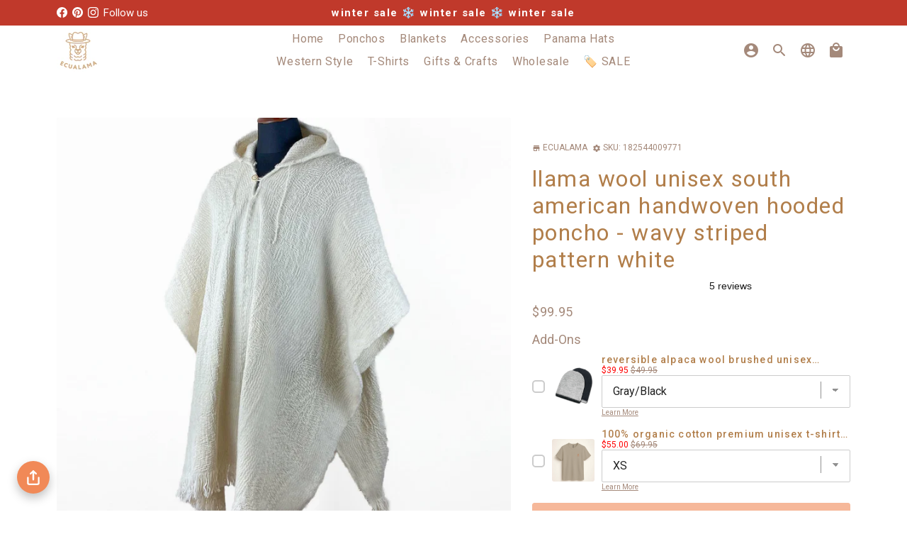

--- FILE ---
content_type: text/html; charset=utf-8
request_url: https://ecualama.com/products/llama-wool-mens-unisex-poncho-sugg-burning-man-outdoors-music-festivals-costume-1
body_size: 95383
content:
<!doctype html>
<html lang="en">
  <head>
    <script id="pandectes-rules">   /* PANDECTES-GDPR: DO NOT MODIFY AUTO GENERATED CODE OF THIS SCRIPT */      window.PandectesSettings = {"store":{"id":44709970080,"plan":"plus","theme":"Copy of Debutify 5.0 MAESTRA EDIT BKUP 25JUN25","primaryLocale":"en","adminMode":false,"headless":false,"storefrontRootDomain":"","checkoutRootDomain":"","storefrontAccessToken":""},"tsPublished":1752630150,"declaration":{"showPurpose":false,"showProvider":false,"showDateGenerated":true},"language":{"unpublished":[],"languageMode":"Single","fallbackLanguage":"en","languageDetection":"browser","languagesSupported":[]},"texts":{"managed":{"headerText":{"en":"We respect your privacy."},"consentText":{"en":"This website uses cookies to ensure you get the best experience."},"linkText":{"en":"Learn more"},"imprintText":{"en":"Imprint"},"googleLinkText":{"en":"Google's Privacy Terms"},"allowButtonText":{"en":"Accept"},"denyButtonText":{"en":"Decline"},"dismissButtonText":{"en":"Ok"},"leaveSiteButtonText":{"en":"Leave this site"},"preferencesButtonText":{"en":"Preferences"},"cookiePolicyText":{"en":"Cookie policy"},"preferencesPopupTitleText":{"en":"Manage consent preferences"},"preferencesPopupIntroText":{"en":"We use cookies to optimize website functionality, analyze the performance, and provide personalized experience to you. Some cookies are essential to make the website operate and function correctly. Those cookies cannot be disabled. In this window you can manage your preference of cookies."},"preferencesPopupSaveButtonText":{"en":"Save preferences"},"preferencesPopupCloseButtonText":{"en":"Close"},"preferencesPopupAcceptAllButtonText":{"en":"Accept all"},"preferencesPopupRejectAllButtonText":{"en":"Reject all"},"cookiesDetailsText":{"en":"Cookies details"},"preferencesPopupAlwaysAllowedText":{"en":"Always allowed"},"accessSectionParagraphText":{"en":"You have the right to request access to your data at any time."},"accessSectionTitleText":{"en":"Data portability"},"accessSectionAccountInfoActionText":{"en":"Personal data"},"accessSectionDownloadReportActionText":{"en":"Request export"},"accessSectionGDPRRequestsActionText":{"en":"Data subject requests"},"accessSectionOrdersRecordsActionText":{"en":"Orders"},"rectificationSectionParagraphText":{"en":"You have the right to request your data to be updated whenever you think it is appropriate."},"rectificationSectionTitleText":{"en":"Data Rectification"},"rectificationCommentPlaceholder":{"en":"Describe what you want to be updated"},"rectificationCommentValidationError":{"en":"Comment is required"},"rectificationSectionEditAccountActionText":{"en":"Request an update"},"erasureSectionTitleText":{"en":"Right to be forgotten"},"erasureSectionParagraphText":{"en":"You have the right to ask all your data to be erased. After that, you will no longer be able to access your account."},"erasureSectionRequestDeletionActionText":{"en":"Request personal data deletion"},"consentDate":{"en":"Consent date"},"consentId":{"en":"Consent ID"},"consentSectionChangeConsentActionText":{"en":"Change consent preference"},"consentSectionConsentedText":{"en":"You consented to the cookies policy of this website on"},"consentSectionNoConsentText":{"en":"You have not consented to the cookies policy of this website."},"consentSectionTitleText":{"en":"Your cookie consent"},"consentStatus":{"en":"Consent preference"},"confirmationFailureMessage":{"en":"Your request was not verified. Please try again and if problem persists, contact store owner for assistance"},"confirmationFailureTitle":{"en":"A problem occurred"},"confirmationSuccessMessage":{"en":"We will soon get back to you as to your request."},"confirmationSuccessTitle":{"en":"Your request is verified"},"guestsSupportEmailFailureMessage":{"en":"Your request was not submitted. Please try again and if problem persists, contact store owner for assistance."},"guestsSupportEmailFailureTitle":{"en":"A problem occurred"},"guestsSupportEmailPlaceholder":{"en":"E-mail address"},"guestsSupportEmailSuccessMessage":{"en":"If you are registered as a customer of this store, you will soon receive an email with instructions on how to proceed."},"guestsSupportEmailSuccessTitle":{"en":"Thank you for your request"},"guestsSupportEmailValidationError":{"en":"Email is not valid"},"guestsSupportInfoText":{"en":"Please login with your customer account to further proceed."},"submitButton":{"en":"Submit"},"submittingButton":{"en":"Submitting..."},"cancelButton":{"en":"Cancel"},"declIntroText":{"en":"We use cookies to optimize website functionality, analyze the performance, and provide personalized experience to you. Some cookies are essential to make the website operate and function correctly. Those cookies cannot be disabled. In this window you can manage your preference of cookies."},"declName":{"en":"Name"},"declPurpose":{"en":"Purpose"},"declType":{"en":"Type"},"declRetention":{"en":"Retention"},"declProvider":{"en":"Provider"},"declFirstParty":{"en":"First-party"},"declThirdParty":{"en":"Third-party"},"declSeconds":{"en":"seconds"},"declMinutes":{"en":"minutes"},"declHours":{"en":"hours"},"declDays":{"en":"days"},"declMonths":{"en":"months"},"declYears":{"en":"years"},"declSession":{"en":"Session"},"declDomain":{"en":"Domain"},"declPath":{"en":"Path"}},"categories":{"strictlyNecessaryCookiesTitleText":{"en":"Strictly necessary cookies"},"strictlyNecessaryCookiesDescriptionText":{"en":"These cookies are essential in order to enable you to move around the website and use its features, such as accessing secure areas of the website. The website cannot function properly without these cookies."},"functionalityCookiesTitleText":{"en":"Functional cookies"},"functionalityCookiesDescriptionText":{"en":"These cookies enable the site to provide enhanced functionality and personalisation. They may be set by us or by third party providers whose services we have added to our pages. If you do not allow these cookies then some or all of these services may not function properly."},"performanceCookiesTitleText":{"en":"Performance cookies"},"performanceCookiesDescriptionText":{"en":"These cookies enable us to monitor and improve the performance of our website. For example, they allow us to count visits, identify traffic sources and see which parts of the site are most popular."},"targetingCookiesTitleText":{"en":"Targeting cookies"},"targetingCookiesDescriptionText":{"en":"These cookies may be set through our site by our advertising partners. They may be used by those companies to build a profile of your interests and show you relevant adverts on other sites.    They do not store directly personal information, but are based on uniquely identifying your browser and internet device. If you do not allow these cookies, you will experience less targeted advertising."},"unclassifiedCookiesTitleText":{"en":"Unclassified cookies"},"unclassifiedCookiesDescriptionText":{"en":"Unclassified cookies are cookies that we are in the process of classifying, together with the providers of individual cookies."}},"auto":{}},"library":{"previewMode":false,"fadeInTimeout":0,"defaultBlocked":0,"showLink":true,"showImprintLink":false,"showGoogleLink":false,"enabled":true,"cookie":{"expiryDays":365,"secure":true},"dismissOnScroll":false,"dismissOnWindowClick":false,"dismissOnTimeout":false,"palette":{"popup":{"background":"#FFFFFF","backgroundForCalculations":{"a":1,"b":255,"g":255,"r":255},"text":"#A4897A"},"button":{"background":"#F18957","backgroundForCalculations":{"a":1,"b":87,"g":137,"r":241},"text":"#FFFFFF","textForCalculation":{"a":1,"b":255,"g":255,"r":255},"border":"transparent"}},"content":{"href":"https://ecualamashop.myshopify.com/policies/privacy-policy","imprintHref":"/","close":"&#10005;","target":"","logo":""},"window":"<div role=\"dialog\" aria-label=\"We respect your privacy.\" aria-describedby=\"cookieconsent:desc\" id=\"pandectes-banner\" class=\"cc-window-wrapper cc-top-wrapper\"><div class=\"pd-cookie-banner-window cc-window {{classes}}\"><!--googleoff: all-->{{children}}<!--googleon: all--></div></div>","compliance":{"custom":"<div class=\"cc-compliance cc-highlight\">{{preferences}}{{allow}}</div>"},"type":"custom","layouts":{"basic":"{{messagelink}}{{compliance}}"},"position":"top","theme":"block","revokable":false,"animateRevokable":false,"revokableReset":false,"revokableLogoUrl":"https://cdn.shopify.com/s/files/1/0447/0997/0080/t/36/assets/pandectes-reopen-logo.png?v=1750811978","revokablePlacement":"bottom-left","revokableMarginHorizontal":15,"revokableMarginVertical":15,"static":false,"autoAttach":true,"hasTransition":true,"blacklistPage":[""],"elements":{"close":"<button aria-label=\"Close\" type=\"button\" class=\"cc-close\">{{close}}</button>","dismiss":"<button type=\"button\" class=\"cc-btn cc-btn-decision cc-dismiss\">{{dismiss}}</button>","allow":"<button type=\"button\" class=\"cc-btn cc-btn-decision cc-allow\">{{allow}}</button>","deny":"<button type=\"button\" class=\"cc-btn cc-btn-decision cc-deny\">{{deny}}</button>","preferences":"<button type=\"button\" class=\"cc-btn cc-settings\" onclick=\"Pandectes.fn.openPreferences()\">{{preferences}}</button>"}},"geolocation":{"brOnly":false,"caOnly":true,"euOnly":true,"jpOnly":true,"thOnly":false,"canadaOnly":true,"globalVisibility":false},"dsr":{"guestsSupport":false,"accessSectionDownloadReportAuto":false},"banner":{"resetTs":1676315772,"extraCss":"        .cc-banner-logo {max-width: 34em!important;}    @media(min-width: 768px) {.cc-window.cc-floating{max-width: 34em!important;width: 34em!important;}}    .cc-message, .pd-cookie-banner-window .cc-header, .cc-logo {text-align: left}    .cc-window-wrapper{z-index: 2147483647;}    .cc-window{padding: 1px!important;z-index: 2147483647;font-family: inherit;}    .pd-cookie-banner-window .cc-header{font-family: inherit;}    .pd-cp-ui{font-family: inherit; background-color: #FFFFFF;color:#A4897A;}    button.pd-cp-btn, a.pd-cp-btn{background-color:#F18957;color:#FFFFFF!important;}    input + .pd-cp-preferences-slider{background-color: rgba(164, 137, 122, 0.3)}    .pd-cp-scrolling-section::-webkit-scrollbar{background-color: rgba(164, 137, 122, 0.3)}    input:checked + .pd-cp-preferences-slider{background-color: rgba(164, 137, 122, 1)}    .pd-cp-scrolling-section::-webkit-scrollbar-thumb {background-color: rgba(164, 137, 122, 1)}    .pd-cp-ui-close{color:#A4897A;}    .pd-cp-preferences-slider:before{background-color: #FFFFFF}    .pd-cp-title:before {border-color: #A4897A!important}    .pd-cp-preferences-slider{background-color:#A4897A}    .pd-cp-toggle{color:#A4897A!important}    @media(max-width:699px) {.pd-cp-ui-close-top svg {fill: #A4897A}}    .pd-cp-toggle:hover,.pd-cp-toggle:visited,.pd-cp-toggle:active{color:#A4897A!important}    .pd-cookie-banner-window {}  ","customJavascript":{},"showPoweredBy":false,"logoHeight":40,"hybridStrict":false,"cookiesBlockedByDefault":"0","isActive":false,"implicitSavePreferences":true,"cookieIcon":false,"blockBots":false,"showCookiesDetails":true,"hasTransition":true,"blockingPage":false,"showOnlyLandingPage":false,"leaveSiteUrl":"https://www.google.com","linkRespectStoreLang":false},"cookies":{"0":[{"name":"secure_customer_sig","type":"http","domain":"ecualama.com","path":"/","provider":"Shopify","firstParty":true,"retention":"1 year(s)","expires":1,"unit":"declYears","purpose":{"en":"Used in connection with customer login."}},{"name":"localization","type":"http","domain":"ecualama.com","path":"/","provider":"Shopify","firstParty":true,"retention":"1 year(s)","expires":1,"unit":"declYears","purpose":{"en":"Shopify store localization"}},{"name":"cart_currency","type":"http","domain":"ecualama.com","path":"/","provider":"Shopify","firstParty":true,"retention":"14 day(s)","expires":14,"unit":"declDays","purpose":{"en":"Used in connection with shopping cart."}},{"name":"shopify_pay_redirect","type":"http","domain":"ecualama.com","path":"/","provider":"Shopify","firstParty":true,"retention":"60 minute(s)","expires":60,"unit":"declMinutes","purpose":{"en":"Used in connection with checkout."}},{"name":"keep_alive","type":"http","domain":"ecualama.com","path":"/","provider":"Shopify","firstParty":true,"retention":"30 minute(s)","expires":30,"unit":"declMinutes","purpose":{"en":"Used in connection with buyer localization."}},{"name":"_secure_session_id","type":"http","domain":"ecualama.com","path":"/","provider":"Shopify","firstParty":true,"retention":"24 hour(s)","expires":24,"unit":"declHours","purpose":{"en":"Used in connection with navigation through a storefront."}}],"1":[{"name":"_orig_referrer","type":"http","domain":".ecualama.com","path":"/","provider":"Shopify","firstParty":true,"retention":"14 day(s)","expires":14,"unit":"declDays","purpose":{"en":"Tracks landing pages."}},{"name":"_landing_page","type":"http","domain":".ecualama.com","path":"/","provider":"Shopify","firstParty":true,"retention":"14 day(s)","expires":14,"unit":"declDays","purpose":{"en":"Tracks landing pages."}},{"name":"_s","type":"http","domain":".ecualama.com","path":"/","provider":"Shopify","firstParty":true,"retention":"30 minute(s)","expires":30,"unit":"declMinutes","purpose":{"en":"Shopify analytics."}},{"name":"_shopify_s","type":"http","domain":".ecualama.com","path":"/","provider":"Shopify","firstParty":true,"retention":"30 minute(s)","expires":30,"unit":"declMinutes","purpose":{"en":"Shopify analytics."}},{"name":"_y","type":"http","domain":".ecualama.com","path":"/","provider":"Shopify","firstParty":true,"retention":"1 year(s)","expires":1,"unit":"declYears","purpose":{"en":"Shopify analytics."}},{"name":"_shopify_sa_p","type":"http","domain":".ecualama.com","path":"/","provider":"Shopify","firstParty":true,"retention":"30 minute(s)","expires":30,"unit":"declMinutes","purpose":{"en":"Shopify analytics relating to marketing & referrals."}},{"name":"_shopify_sa_t","type":"http","domain":".ecualama.com","path":"/","provider":"Shopify","firstParty":true,"retention":"30 minute(s)","expires":30,"unit":"declMinutes","purpose":{"en":"Shopify analytics relating to marketing & referrals."}},{"name":"locale_bar_accepted","type":"http","domain":"ecualama.com","path":"/","provider":"GrizzlyAppsSRL","firstParty":true,"retention":"Session","expires":-1676315816,"unit":"declSeconds","purpose":{"en":"This cookie is provided by the app (BEST Currency Converter) and is used to secure the currency chosen by the customer."}},{"name":"_shopify_y","type":"http","domain":".ecualama.com","path":"/","provider":"Shopify","firstParty":true,"retention":"1 year(s)","expires":1,"unit":"declYears","purpose":{"en":"Shopify analytics."}}],"2":[{"name":"_gid","type":"http","domain":".ecualama.com","path":"/","provider":"Google","firstParty":true,"retention":"24 hour(s)","expires":24,"unit":"declHours","purpose":{"en":"Cookie is placed by Google Analytics to count and track pageviews."}},{"name":"_ga","type":"http","domain":".ecualama.com","path":"/","provider":"Google","firstParty":true,"retention":"1 year(s)","expires":1,"unit":"declYears","purpose":{"en":"Cookie is set by Google Analytics with unknown functionality"}},{"name":"_gat","type":"http","domain":".ecualama.com","path":"/","provider":"Google","firstParty":true,"retention":"29 second(s)","expires":29,"unit":"declSeconds","purpose":{"en":"Cookie is placed by Google Analytics to filter requests from bots."}},{"name":"_gat_webinterpret","type":"http","domain":".ecualama.com","path":"/","provider":"Google","firstParty":true,"retention":"33 second(s)","expires":33,"unit":"declSeconds","purpose":{"en":"Cookie is placed by Google Analytics to filter requests from bots."}}],"4":[{"name":"_gcl_au","type":"http","domain":".ecualama.com","path":"/","provider":"Google","firstParty":true,"retention":"90 day(s)","expires":90,"unit":"declDays","purpose":{"en":"Cookie is placed by Google Tag Manager to track conversions."}},{"name":"__kla_id","type":"http","domain":"ecualama.com","path":"/","provider":"Klaviyo","firstParty":true,"retention":"1 year(s)","expires":1,"unit":"declYears","purpose":{"en":"Tracks when someone clicks through a Klaviyo email to your website"}},{"name":"_pin_unauth","type":"http","domain":".ecualama.com","path":"/","provider":"Pinterest","firstParty":true,"retention":"1 year(s)","expires":1,"unit":"declYears","purpose":{"en":"Used to group actions for users who cannot be identified by Pinterest."}},{"name":"MUID","type":"http","domain":".bing.com","path":"/","provider":"Microsoft","firstParty":true,"retention":"1 year(s)","expires":1,"unit":"declYears","purpose":{"en":"Cookie is placed by Microsoft to track visits across websites."}},{"name":"IDE","type":"http","domain":".doubleclick.net","path":"/","provider":"Google","firstParty":true,"retention":"1 year(s)","expires":1,"unit":"declYears","purpose":{"en":"To measure the visitors’ actions after they click through from an advert. Expires after 1 year."}},{"name":"test_cookie","type":"http","domain":".doubleclick.net","path":"/","provider":"Google","firstParty":true,"retention":"15 minute(s)","expires":15,"unit":"declMinutes","purpose":{"en":"To measure the visitors’ actions after they click through from an advert. Expires after each visit."}},{"name":"_fbp","type":"http","domain":".ecualama.com","path":"/","provider":"Facebook","firstParty":true,"retention":"90 day(s)","expires":90,"unit":"declDays","purpose":{"en":"Cookie is placed by Facebook to track visits across websites."}},{"name":"_uetsid","type":"http","domain":".ecualama.com","path":"/","provider":"Bing","firstParty":true,"retention":"24 hour(s)","expires":24,"unit":"declHours","purpose":{"en":"This cookie is used by Bing to determine what ads should be shown that may be relevant to the end user perusing the site."}},{"name":"_uetvid","type":"http","domain":".ecualama.com","path":"/","provider":"Bing","firstParty":true,"retention":"1 year(s)","expires":1,"unit":"declYears","purpose":{"en":"Used to track visitors on multiple websites, in order to present relevant advertisement based on the visitor's preferences."}}],"8":[{"name":"_ttp","type":"http","domain":".ecualama.com","path":"/","provider":"Unknown","firstParty":true,"retention":"1 year(s)","expires":1,"unit":"declYears","purpose":{"en":""}},{"name":"_tt_enable_cookie","type":"http","domain":".ecualama.com","path":"/","provider":"Unknown","firstParty":true,"retention":"1 year(s)","expires":1,"unit":"declYears","purpose":{"en":""}},{"name":"MR","type":"http","domain":".bat.bing.com","path":"/","provider":"Unknown","firstParty":true,"retention":"7 day(s)","expires":7,"unit":"declDays","purpose":{"en":""}},{"name":"_ttp","type":"http","domain":".tiktok.com","path":"/","provider":"Unknown","firstParty":true,"retention":"1 year(s)","expires":1,"unit":"declYears","purpose":{"en":""}}]},"blocker":{"isActive":false,"googleConsentMode":{"id":"","analyticsId":"","isActive":false,"adStorageCategory":4,"analyticsStorageCategory":2,"personalizationStorageCategory":1,"functionalityStorageCategory":1,"customEvent":true,"securityStorageCategory":0,"redactData":true,"urlPassthrough":false},"facebookPixel":{"id":"","isActive":false,"ldu":false},"microsoft":{},"rakuten":{"isActive":false,"cmp":false,"ccpa":false},"gpcIsActive":false,"defaultBlocked":0,"patterns":{"whiteList":[],"blackList":{"1":[],"2":[],"4":[],"8":[]},"iframesWhiteList":[],"iframesBlackList":{"1":[],"2":[],"4":[],"8":[]},"beaconsWhiteList":[],"beaconsBlackList":{"1":[],"2":[],"4":[],"8":[]}}}}      !function(){"use strict";window.PandectesRules=window.PandectesRules||{},window.PandectesRules.manualBlacklist={1:[],2:[],4:[]},window.PandectesRules.blacklistedIFrames={1:[],2:[],4:[]},window.PandectesRules.blacklistedCss={1:[],2:[],4:[]},window.PandectesRules.blacklistedBeacons={1:[],2:[],4:[]};var e="javascript/blocked";function t(e){return new RegExp(e.replace(/[/\\.+?$()]/g,"\\$&").replace("*","(.*)"))}var n=function(e){var t=arguments.length>1&&void 0!==arguments[1]?arguments[1]:"log";new URLSearchParams(window.location.search).get("log")&&console[t]("PandectesRules: ".concat(e))};function a(e){var t=document.createElement("script");t.async=!0,t.src=e,document.head.appendChild(t)}function r(e,t){(null==t||t>e.length)&&(t=e.length);for(var n=0,a=Array(t);n<t;n++)a[n]=e[n];return a}function o(e,t,n){return(t=function(e){var t=function(e,t){if("object"!=typeof e||!e)return e;var n=e[Symbol.toPrimitive];if(void 0!==n){var a=n.call(e,t||"default");if("object"!=typeof a)return a;throw new TypeError("@@toPrimitive must return a primitive value.")}return("string"===t?String:Number)(e)}(e,"string");return"symbol"==typeof t?t:t+""}(t))in e?Object.defineProperty(e,t,{value:n,enumerable:!0,configurable:!0,writable:!0}):e[t]=n,e}function i(e,t){var n=Object.keys(e);if(Object.getOwnPropertySymbols){var a=Object.getOwnPropertySymbols(e);t&&(a=a.filter((function(t){return Object.getOwnPropertyDescriptor(e,t).enumerable}))),n.push.apply(n,a)}return n}function s(e){for(var t=1;t<arguments.length;t++){var n=null!=arguments[t]?arguments[t]:{};t%2?i(Object(n),!0).forEach((function(t){o(e,t,n[t])})):Object.getOwnPropertyDescriptors?Object.defineProperties(e,Object.getOwnPropertyDescriptors(n)):i(Object(n)).forEach((function(t){Object.defineProperty(e,t,Object.getOwnPropertyDescriptor(n,t))}))}return e}function c(e,t){return function(e){if(Array.isArray(e))return e}(e)||function(e,t){var n=null==e?null:"undefined"!=typeof Symbol&&e[Symbol.iterator]||e["@@iterator"];if(null!=n){var a,r,o,i,s=[],c=!0,l=!1;try{if(o=(n=n.call(e)).next,0===t){if(Object(n)!==n)return;c=!1}else for(;!(c=(a=o.call(n)).done)&&(s.push(a.value),s.length!==t);c=!0);}catch(e){l=!0,r=e}finally{try{if(!c&&null!=n.return&&(i=n.return(),Object(i)!==i))return}finally{if(l)throw r}}return s}}(e,t)||d(e,t)||function(){throw new TypeError("Invalid attempt to destructure non-iterable instance.\nIn order to be iterable, non-array objects must have a [Symbol.iterator]() method.")}()}function l(e){return function(e){if(Array.isArray(e))return r(e)}(e)||function(e){if("undefined"!=typeof Symbol&&null!=e[Symbol.iterator]||null!=e["@@iterator"])return Array.from(e)}(e)||d(e)||function(){throw new TypeError("Invalid attempt to spread non-iterable instance.\nIn order to be iterable, non-array objects must have a [Symbol.iterator]() method.")}()}function d(e,t){if(e){if("string"==typeof e)return r(e,t);var n={}.toString.call(e).slice(8,-1);return"Object"===n&&e.constructor&&(n=e.constructor.name),"Map"===n||"Set"===n?Array.from(e):"Arguments"===n||/^(?:Ui|I)nt(?:8|16|32)(?:Clamped)?Array$/.test(n)?r(e,t):void 0}}var u=window.PandectesRulesSettings||window.PandectesSettings,f=!(void 0===window.dataLayer||!Array.isArray(window.dataLayer)||!window.dataLayer.some((function(e){return"pandectes_full_scan"===e.event}))),g=function(){var e,t=arguments.length>0&&void 0!==arguments[0]?arguments[0]:"_pandectes_gdpr",n=("; "+document.cookie).split("; "+t+"=");if(n.length<2)e={};else{var a=n.pop().split(";");e=window.atob(a.shift())}var r=function(e){try{return JSON.parse(e)}catch(e){return!1}}(e);return!1!==r?r:e}(),p=u.banner.isActive,h=u.blocker,y=h.defaultBlocked,v=h.patterns,w=g&&null!==g.preferences&&void 0!==g.preferences?g.preferences:null,m=f?0:p?null===w?y:w:0,b={1:!(1&m),2:!(2&m),4:!(4&m)},k=v.blackList,_=v.whiteList,S=v.iframesBlackList,L=v.iframesWhiteList,A=v.beaconsBlackList,C=v.beaconsWhiteList,P={blackList:[],whiteList:[],iframesBlackList:{1:[],2:[],4:[],8:[]},iframesWhiteList:[],beaconsBlackList:{1:[],2:[],4:[],8:[]},beaconsWhiteList:[]};[1,2,4].map((function(e){var n;b[e]||((n=P.blackList).push.apply(n,l(k[e].length?k[e].map(t):[])),P.iframesBlackList[e]=S[e].length?S[e].map(t):[],P.beaconsBlackList[e]=A[e].length?A[e].map(t):[])})),P.whiteList=_.length?_.map(t):[],P.iframesWhiteList=L.length?L.map(t):[],P.beaconsWhiteList=C.length?C.map(t):[];var E={scripts:[],iframes:{1:[],2:[],4:[]},beacons:{1:[],2:[],4:[]},css:{1:[],2:[],4:[]}},O=function(t,n){return t&&(!n||n!==e)&&(!P.blackList||P.blackList.some((function(e){return e.test(t)})))&&(!P.whiteList||P.whiteList.every((function(e){return!e.test(t)})))},T=function(e,t){var n=P.iframesBlackList[t],a=P.iframesWhiteList;return e&&(!n||n.some((function(t){return t.test(e)})))&&(!a||a.every((function(t){return!t.test(e)})))},B=function(e,t){var n=P.beaconsBlackList[t],a=P.beaconsWhiteList;return e&&(!n||n.some((function(t){return t.test(e)})))&&(!a||a.every((function(t){return!t.test(e)})))},I=new MutationObserver((function(e){for(var t=0;t<e.length;t++)for(var n=e[t].addedNodes,a=0;a<n.length;a++){var r=n[a],o=r.dataset&&r.dataset.cookiecategory;if(1===r.nodeType&&"LINK"===r.tagName){var i=r.dataset&&r.dataset.href;if(i&&o)switch(o){case"functionality":case"C0001":E.css[1].push(i);break;case"performance":case"C0002":E.css[2].push(i);break;case"targeting":case"C0003":E.css[4].push(i)}}}})),j=new MutationObserver((function(t){for(var a=0;a<t.length;a++)for(var r=t[a].addedNodes,o=function(){var t=r[i],a=t.src||t.dataset&&t.dataset.src,o=t.dataset&&t.dataset.cookiecategory;if(1===t.nodeType&&"IFRAME"===t.tagName){if(a){var s=!1;T(a,1)||"functionality"===o||"C0001"===o?(s=!0,E.iframes[1].push(a)):T(a,2)||"performance"===o||"C0002"===o?(s=!0,E.iframes[2].push(a)):(T(a,4)||"targeting"===o||"C0003"===o)&&(s=!0,E.iframes[4].push(a)),s&&(t.removeAttribute("src"),t.setAttribute("data-src",a))}}else if(1===t.nodeType&&"IMG"===t.tagName){if(a){var c=!1;B(a,1)?(c=!0,E.beacons[1].push(a)):B(a,2)?(c=!0,E.beacons[2].push(a)):B(a,4)&&(c=!0,E.beacons[4].push(a)),c&&(t.removeAttribute("src"),t.setAttribute("data-src",a))}}else if(1===t.nodeType&&"SCRIPT"===t.tagName){var l=t.type,d=!1;if(O(a,l)?(n("rule blocked: ".concat(a)),d=!0):a&&o?n("manually blocked @ ".concat(o,": ").concat(a)):o&&n("manually blocked @ ".concat(o,": inline code")),d){E.scripts.push([t,l]),t.type=e;var u=function(n){t.getAttribute("type")===e&&n.preventDefault(),t.removeEventListener("beforescriptexecute",u)};t.addEventListener("beforescriptexecute",u),t.parentElement&&t.parentElement.removeChild(t)}}},i=0;i<r.length;i++)o()})),R=document.createElement,U={src:Object.getOwnPropertyDescriptor(HTMLScriptElement.prototype,"src"),type:Object.getOwnPropertyDescriptor(HTMLScriptElement.prototype,"type")};window.PandectesRules.unblockCss=function(e){var t=E.css[e]||[];t.length&&n("Unblocking CSS for ".concat(e)),t.forEach((function(e){var t=document.querySelector('link[data-href^="'.concat(e,'"]'));t.removeAttribute("data-href"),t.href=e})),E.css[e]=[]},window.PandectesRules.unblockIFrames=function(e){var t=E.iframes[e]||[];t.length&&n("Unblocking IFrames for ".concat(e)),P.iframesBlackList[e]=[],t.forEach((function(e){var t=document.querySelector('iframe[data-src^="'.concat(e,'"]'));t.removeAttribute("data-src"),t.src=e})),E.iframes[e]=[]},window.PandectesRules.unblockBeacons=function(e){var t=E.beacons[e]||[];t.length&&n("Unblocking Beacons for ".concat(e)),P.beaconsBlackList[e]=[],t.forEach((function(e){var t=document.querySelector('img[data-src^="'.concat(e,'"]'));t.removeAttribute("data-src"),t.src=e})),E.beacons[e]=[]},window.PandectesRules.unblockInlineScripts=function(e){var t=1===e?"functionality":2===e?"performance":"targeting",a=document.querySelectorAll('script[type="javascript/blocked"][data-cookiecategory="'.concat(t,'"]'));n("unblockInlineScripts: ".concat(a.length," in ").concat(t)),a.forEach((function(e){var t=document.createElement("script");t.type="text/javascript",e.hasAttribute("src")?t.src=e.getAttribute("src"):t.textContent=e.textContent,document.head.appendChild(t),e.parentNode.removeChild(e)}))},window.PandectesRules.unblockInlineCss=function(e){var t=1===e?"functionality":2===e?"performance":"targeting",a=document.querySelectorAll('link[data-cookiecategory="'.concat(t,'"]'));n("unblockInlineCss: ".concat(a.length," in ").concat(t)),a.forEach((function(e){e.href=e.getAttribute("data-href")}))},window.PandectesRules.unblock=function(e){e.length<1?(P.blackList=[],P.whiteList=[],P.iframesBlackList=[],P.iframesWhiteList=[]):(P.blackList&&(P.blackList=P.blackList.filter((function(t){return e.every((function(e){return"string"==typeof e?!t.test(e):e instanceof RegExp?t.toString()!==e.toString():void 0}))}))),P.whiteList&&(P.whiteList=[].concat(l(P.whiteList),l(e.map((function(e){if("string"==typeof e){var n=".*"+t(e)+".*";if(P.whiteList.every((function(e){return e.toString()!==n.toString()})))return new RegExp(n)}else if(e instanceof RegExp&&P.whiteList.every((function(t){return t.toString()!==e.toString()})))return e;return null})).filter(Boolean)))));var a=0;l(E.scripts).forEach((function(e,t){var n=c(e,2),r=n[0],o=n[1];if(function(e){var t=e.getAttribute("src");return P.blackList&&P.blackList.every((function(e){return!e.test(t)}))||P.whiteList&&P.whiteList.some((function(e){return e.test(t)}))}(r)){for(var i=document.createElement("script"),s=0;s<r.attributes.length;s++){var l=r.attributes[s];"src"!==l.name&&"type"!==l.name&&i.setAttribute(l.name,r.attributes[s].value)}i.setAttribute("src",r.src),i.setAttribute("type",o||"application/javascript"),document.head.appendChild(i),E.scripts.splice(t-a,1),a++}})),0==P.blackList.length&&0===P.iframesBlackList[1].length&&0===P.iframesBlackList[2].length&&0===P.iframesBlackList[4].length&&0===P.beaconsBlackList[1].length&&0===P.beaconsBlackList[2].length&&0===P.beaconsBlackList[4].length&&(n("Disconnecting observers"),j.disconnect(),I.disconnect())};var D=u.store,N=D.adminMode,M=D.headless,z=D.storefrontRootDomain,x=D.checkoutRootDomain,F=D.storefrontAccessToken,q=u.banner.isActive,W=u.blocker.defaultBlocked;q&&function(e){if(window.Shopify&&window.Shopify.customerPrivacy)e();else{var t=null;window.Shopify&&window.Shopify.loadFeatures&&window.Shopify.trackingConsent?e():t=setInterval((function(){window.Shopify&&window.Shopify.loadFeatures&&(clearInterval(t),window.Shopify.loadFeatures([{name:"consent-tracking-api",version:"0.1"}],(function(t){t?n("Shopify.customerPrivacy API - failed to load"):(n("shouldShowBanner() -> ".concat(window.Shopify.trackingConsent.shouldShowBanner()," | saleOfDataRegion() -> ").concat(window.Shopify.trackingConsent.saleOfDataRegion())),e())})))}),10)}}((function(){!function(){var e=window.Shopify.trackingConsent;if(!1!==e.shouldShowBanner()||null!==w||7!==W)try{var t=N&&!(window.Shopify&&window.Shopify.AdminBarInjector),a={preferences:!(1&m)||f||t,analytics:!(2&m)||f||t,marketing:!(4&m)||f||t};M&&(a.headlessStorefront=!0,a.storefrontRootDomain=null!=z&&z.length?z:window.location.hostname,a.checkoutRootDomain=null!=x&&x.length?x:"checkout.".concat(window.location.hostname),a.storefrontAccessToken=null!=F&&F.length?F:""),e.firstPartyMarketingAllowed()===a.marketing&&e.analyticsProcessingAllowed()===a.analytics&&e.preferencesProcessingAllowed()===a.preferences||e.setTrackingConsent(a,(function(e){e&&e.error?n("Shopify.customerPrivacy API - failed to setTrackingConsent"):n("setTrackingConsent(".concat(JSON.stringify(a),")"))}))}catch(e){n("Shopify.customerPrivacy API - exception")}}(),function(){if(M){var e=window.Shopify.trackingConsent,t=e.currentVisitorConsent();if(navigator.globalPrivacyControl&&""===t.sale_of_data){var a={sale_of_data:!1,headlessStorefront:!0};a.storefrontRootDomain=null!=z&&z.length?z:window.location.hostname,a.checkoutRootDomain=null!=x&&x.length?x:"checkout.".concat(window.location.hostname),a.storefrontAccessToken=null!=F&&F.length?F:"",e.setTrackingConsent(a,(function(e){e&&e.error?n("Shopify.customerPrivacy API - failed to setTrackingConsent({".concat(JSON.stringify(a),")")):n("setTrackingConsent(".concat(JSON.stringify(a),")"))}))}}}()}));var H=["AT","BE","BG","HR","CY","CZ","DK","EE","FI","FR","DE","GR","HU","IE","IT","LV","LT","LU","MT","NL","PL","PT","RO","SK","SI","ES","SE","GB","LI","NO","IS"],J="[Pandectes :: Google Consent Mode debug]:";function G(){var e=arguments.length<=0?void 0:arguments[0],t=arguments.length<=1?void 0:arguments[1],n=arguments.length<=2?void 0:arguments[2];if("consent"!==e)return"config"===e?"config":void 0;var a=n.ad_storage,r=n.ad_user_data,o=n.ad_personalization,i=n.functionality_storage,s=n.analytics_storage,c=n.personalization_storage,l={Command:e,Mode:t,ad_storage:a,ad_user_data:r,ad_personalization:o,functionality_storage:i,analytics_storage:s,personalization_storage:c,security_storage:n.security_storage};return console.table(l),"default"===t&&("denied"===a&&"denied"===r&&"denied"===o&&"denied"===i&&"denied"===s&&"denied"===c||console.warn("".concat(J,' all types in a "default" command should be set to "denied" except for security_storage that should be set to "granted"'))),t}var V=!1,K=!1;function Z(e){e&&("default"===e?(V=!0,K&&console.warn("".concat(J,' "default" command was sent but there was already an "update" command before it.'))):"update"===e?(K=!0,V||console.warn("".concat(J,' "update" command was sent but there was no "default" command before it.'))):"config"===e&&(V||console.warn("".concat(J,' a tag read consent state before a "default" command was sent.'))))}var $=u.banner,Y=$.isActive,X=$.hybridStrict,Q=u.geolocation,ee=Q.caOnly,te=void 0!==ee&&ee,ne=Q.euOnly,ae=void 0!==ne&&ne,re=Q.brOnly,oe=void 0!==re&&re,ie=Q.jpOnly,se=void 0!==ie&&ie,ce=Q.thOnly,le=void 0!==ce&&ce,de=Q.chOnly,ue=void 0!==de&&de,fe=Q.zaOnly,ge=void 0!==fe&&fe,pe=Q.canadaOnly,he=void 0!==pe&&pe,ye=Q.globalVisibility,ve=void 0===ye||ye,we=u.blocker,me=we.defaultBlocked,be=void 0===me?7:me,ke=we.googleConsentMode,_e=ke.isActive;ke.customEvent;var Se=ke.id,Le=void 0===Se?"":Se,Ae=ke.analyticsId,Ce=void 0===Ae?"":Ae,Pe=ke.adwordsId,Ee=void 0===Pe?"":Pe,Oe=ke.redactData,Te=ke.urlPassthrough,Be=ke.adStorageCategory,Ie=ke.analyticsStorageCategory,je=ke.functionalityStorageCategory,Re=ke.personalizationStorageCategory,Ue=ke.securityStorageCategory,De=ke.dataLayerProperty,Ne=void 0===De?"dataLayer":De,Me=ke.waitForUpdate,ze=void 0===Me?0:Me,xe=ke.useNativeChannel,Fe=void 0!==xe&&xe,qe=ke.debugMode,We=void 0!==qe&&qe;function He(){window[Ne].push(arguments)}window[Ne]=window[Ne]||[];var Je,Ge={hasInitialized:!1,useNativeChannel:!1,ads_data_redaction:!1,url_passthrough:!1,data_layer_property:"dataLayer",storage:{ad_storage:"granted",ad_user_data:"granted",ad_personalization:"granted",analytics_storage:"granted",functionality_storage:"granted",personalization_storage:"granted",security_storage:"granted"}};if(Y&&_e){We&&(Je=Ne||"dataLayer",window[Je].forEach((function(e){Z(G.apply(void 0,l(e)))})),window[Je].push=function(){for(var e=arguments.length,t=new Array(e),n=0;n<e;n++)t[n]=arguments[n];return Z(G.apply(void 0,l(t[0]))),Array.prototype.push.apply(this,t)});var Ve=0===(be&Be)?"granted":"denied",Ke=0===(be&Ie)?"granted":"denied",Ze=0===(be&je)?"granted":"denied",$e=0===(be&Re)?"granted":"denied",Ye=0===(be&Ue)?"granted":"denied";Ge.hasInitialized=!0,Ge.useNativeChannel=Fe,Ge.url_passthrough=Te,Ge.ads_data_redaction="denied"===Ve&&Oe,Ge.storage.ad_storage=Ve,Ge.storage.ad_user_data=Ve,Ge.storage.ad_personalization=Ve,Ge.storage.analytics_storage=Ke,Ge.storage.functionality_storage=Ze,Ge.storage.personalization_storage=$e,Ge.storage.security_storage=Ye,Ge.data_layer_property=Ne||"dataLayer",He("set","developer_id.dMTZkMj",!0),Ge.ads_data_redaction&&He("set","ads_data_redaction",Ge.ads_data_redaction),Ge.url_passthrough&&He("set","url_passthrough",Ge.url_passthrough),function(){var e=m!==be?{wait_for_update:ze||500}:ze?{wait_for_update:ze}:{};ve&&!X?He("consent","default",s(s({},Ge.storage),e)):(He("consent","default",s(s(s({},Ge.storage),e),{},{region:[].concat(l(ae||X?H:[]),l(te&&!X?["US-CA","US-VA","US-CT","US-UT","US-CO","US-MT","US-TX","US-OR","US-IA","US-NE","US-NH","US-DE","US-NJ","US-TN","US-MN"]:[]),l(oe&&!X?["BR"]:[]),l(se&&!X?["JP"]:[]),l(he&&!X?["CA"]:[]),l(le&&!X?["TH"]:[]),l(ue&&!X?["CH"]:[]),l(ge&&!X?["ZA"]:[]))})),He("consent","default",{ad_storage:"granted",ad_user_data:"granted",ad_personalization:"granted",analytics_storage:"granted",functionality_storage:"granted",personalization_storage:"granted",security_storage:"granted"}));if(null!==w){var t=0===(m&Be)?"granted":"denied",n=0===(m&Ie)?"granted":"denied",r=0===(m&je)?"granted":"denied",o=0===(m&Re)?"granted":"denied",i=0===(m&Ue)?"granted":"denied";Ge.storage.ad_storage=t,Ge.storage.ad_user_data=t,Ge.storage.ad_personalization=t,Ge.storage.analytics_storage=n,Ge.storage.functionality_storage=r,Ge.storage.personalization_storage=o,Ge.storage.security_storage=i,He("consent","update",Ge.storage)}He("js",new Date);var c="https://www.googletagmanager.com";if(Le.length){var d=Le.split(",");window[Ge.data_layer_property].push({"gtm.start":(new Date).getTime(),event:"gtm.js"});for(var u=0;u<d.length;u++){var f="dataLayer"!==Ge.data_layer_property?"&l=".concat(Ge.data_layer_property):"";a("".concat(c,"/gtm.js?id=").concat(d[u].trim()).concat(f))}}if(Ce.length)for(var g=Ce.split(","),p=0;p<g.length;p++){var h=g[p].trim();h.length&&(a("".concat(c,"/gtag/js?id=").concat(h)),He("config",h,{send_page_view:!1}))}if(Ee.length)for(var y=Ee.split(","),v=0;v<y.length;v++){var b=y[v].trim();b.length&&(a("".concat(c,"/gtag/js?id=").concat(b)),He("config",b,{allow_enhanced_conversions:!0}))}}()}var Xe=u.blocker,Qe=Xe.klaviyoIsActive,et=Xe.googleConsentMode.adStorageCategory;Qe&&window.addEventListener("PandectesEvent_OnConsent",(function(e){var t=e.detail.preferences;if(null!=t){var n=0===(t&et)?"granted":"denied";void 0!==window.klaviyo&&window.klaviyo.isIdentified()&&window.klaviyo.push(["identify",{ad_personalization:n,ad_user_data:n}])}})),u.banner.revokableTrigger&&(window.onload=function(){document.querySelectorAll('[href*="#reopenBanner"]').forEach((function(e){e.onclick=function(e){e.preventDefault(),window.Pandectes.fn.revokeConsent()}}))});var tt=u.banner.isActive,nt=u.blocker,at=nt.defaultBlocked,rt=void 0===at?7:at,ot=nt.microsoft,it=ot.isActive,st=ot.uetTags,ct=ot.dataLayerProperty,lt=void 0===ct?"uetq":ct,dt={hasInitialized:!1,data_layer_property:"uetq",storage:{ad_storage:"granted"}};if(tt&&it){if(function(e,t,n){var a=new Date;a.setTime(a.getTime()+24*n*60*60*1e3);var r="expires="+a.toUTCString();document.cookie="".concat(e,"=").concat(t,"; ").concat(r,"; path=/; secure; samesite=strict")}("_uetmsdns","0",365),st.length)for(var ut=st.split(","),ft=0;ft<ut.length;ft++)ut[ft].trim().length&&ht(ut[ft]);var gt=4&rt?"denied":"granted";if(dt.hasInitialized=!0,dt.storage.ad_storage=gt,window[lt]=window[lt]||[],window[lt].push("consent","default",dt.storage),null!==w){var pt=4&m?"denied":"granted";dt.storage.ad_storage=pt,window[lt].push("consent","update",dt.storage)}}function ht(e){var t=document.createElement("script");t.type="text/javascript",t.src="//bat.bing.com/bat.js",t.onload=function(){var t={ti:e,cookieFlags:"SameSite=None;Secure"};t.q=window[lt],window[lt]=new UET(t),window[lt].push("pageLoad")},document.head.appendChild(t)}window.PandectesRules.gcm=Ge;var yt=u.banner.isActive,vt=u.blocker.isActive;n("Prefs: ".concat(m," | Banner: ").concat(yt?"on":"off"," | Blocker: ").concat(vt?"on":"off"));var wt=null===w&&/\/checkouts\//.test(window.location.pathname);0!==m&&!1===f&&vt&&!wt&&(n("Blocker will execute"),document.createElement=function(){for(var t=arguments.length,n=new Array(t),a=0;a<t;a++)n[a]=arguments[a];if("script"!==n[0].toLowerCase())return R.bind?R.bind(document).apply(void 0,n):R;var r=R.bind(document).apply(void 0,n);try{Object.defineProperties(r,{src:s(s({},U.src),{},{set:function(t){O(t,r.type)&&U.type.set.call(this,e),U.src.set.call(this,t)}}),type:s(s({},U.type),{},{get:function(){var t=U.type.get.call(this);return t===e||O(this.src,t)?null:t},set:function(t){var n=O(r.src,r.type)?e:t;U.type.set.call(this,n)}})}),r.setAttribute=function(t,n){if("type"===t){var a=O(r.src,r.type)?e:n;U.type.set.call(r,a)}else"src"===t?(O(n,r.type)&&U.type.set.call(r,e),U.src.set.call(r,n)):HTMLScriptElement.prototype.setAttribute.call(r,t,n)}}catch(e){console.warn("Yett: unable to prevent script execution for script src ",r.src,".\n",'A likely cause would be because you are using a third-party browser extension that monkey patches the "document.createElement" function.')}return r},j.observe(document.documentElement,{childList:!0,subtree:!0}),I.observe(document.documentElement,{childList:!0,subtree:!0}))}();
</script>

    <!-- Basic page needs -->
    <!-- DiDAN -->
    <meta name="robots" content="max-image-preview:large">
    <!-- DiDAN -->
    <meta charset="utf-8">
    <meta http-equiv="X-UA-Compatible" content="IE=edge,chrome=1">
    <meta name="viewport" content="width=device-width,initial-scale=1,maximum-scale=1,shrink-to-fit=no">
    <meta name="theme-color" content="#fff">
    <meta name="apple-mobile-web-app-capable" content="yes">
    <meta name="mobile-web-app-capable" content="yes">
    <meta name="author" content="Debutify">

    <!-- TrustBox script DiDAN -->
    <script async type="text/javascript" src="//widget.trustpilot.com/bootstrap/v5/tp.widget.bootstrap.min.js"></script>
    <!-- End TrustBox script -->

    <!-- Arrives before script DiDAN --><!-- End Arrives before script DiDAN -->

    <!-- Preconnect external resources -->
    
    <link rel="preconnect" href="https://fonts.shopifycdn.com" crossorigin>
    <link rel="preconnect" href="https://shop.app" crossorigin>
    <link rel="preconnect" href="https://monorail-edge.shopifysvc.com"><link rel="preconnect" href="https://godog.shopifycloud.com"><link rel="preconnect" href="https://pay.google.com" crossorigin>
        <link rel="preconnect" href="https://play.google.com" crossorigin><link rel="preconnect" href="https://www.google.com">
      <link rel="preconnect" href="https://www.gstatic.com">
      <link rel="preconnect" href="https://www.gstatic.com" crossorigin>
      <link rel="preconnect" href="https://fonts.gstatic.com" crossorigin>
      <link rel="preconnect" href="https://www.recaptcha.net" crossorigin><link rel="preconnect" href="https://debutify.com"><!-- Preload assets -->
<link href="//ecualama.com/cdn/shop/t/36/assets/material-icons-round.woff2?v=42163961327098976921750811978" as="font" type="font/woff2" crossorigin="true" rel="preload">

    <link rel="preload" href="//ecualama.com/cdn/shop/t/36/assets/theme.min.js?v=153792277705935674001750811978" as="script">
    <link href="//ecualama.com/cdn/shop/t/36/assets/lazysizes.min.js?v=46221891067352676611750811978" as="script" rel="preload">
    <link rel="preload" href="//ecualama.com/cdn/shop/t/36/assets/dbtfy-addons.min.js?v=138747283865268684121761227615" as="script"><link rel="canonical" href="https://ecualama.com/products/llama-wool-mens-unisex-poncho-sugg-burning-man-outdoors-music-festivals-costume-1"><!-- Fav icon --><link sizes="192x192" rel="shortcut icon" type="image/png" id="favicon" href="//ecualama.com/cdn/shop/files/Screenshot_2020-08-14_at_17.15.49_100x100_crop_center.jpg?v=1614305583">

    <!-- Title and description -->
    <title>
      Llama Wool Unisex South American Handwoven Hooded Poncho - wavy stripe
      
      
       &ndash; ECUALAMA INC
    </title><meta name="description" content="Discover our Unisex South American Handwoven Hooded Poncho, made of soft, warm, and lightweight alpaca llama wool. Perfect for a unique style statement, it offers comfort and warmth without compromising on style. Shop directly from Ecuador at Ecualama."><!-- Social meta --><!-- /snippets/social-meta-tags.liquid --><meta property="og:site_name" content="ECUALAMA INC">
<meta property="og:url" content="https://ecualama.com/products/llama-wool-mens-unisex-poncho-sugg-burning-man-outdoors-music-festivals-costume-1">
<meta property="og:title" content="Llama Wool Unisex South American Handwoven Hooded Poncho - wavy stripe">
<meta property="og:type" content="product">
<meta property="og:description" content="Discover our Unisex South American Handwoven Hooded Poncho, made of soft, warm, and lightweight alpaca llama wool. Perfect for a unique style statement, it offers comfort and warmth without compromising on style. Shop directly from Ecuador at Ecualama."><meta property="og:price:amount" content="99.95">
  <meta property="og:price:currency" content="USD"><meta property="og:image" content="http://ecualama.com/cdn/shop/products/57_2c9e0419-c053-4b13-8ab8-49f3e3b0e295_1200x1200.jpg?v=1738923085"><meta property="og:image" content="http://ecualama.com/cdn/shop/products/57_2c9e0419-c053-4b13-8ab8-49f3e3b0e295_1200x1200.jpg?v=1738923085"><meta property="og:image" content="http://ecualama.com/cdn/shop/products/57_2c9e0419-c053-4b13-8ab8-49f3e3b0e295_1200x1200.jpg?v=1738923085">
<meta property="og:image:secure_url" content="https://ecualama.com/cdn/shop/products/57_2c9e0419-c053-4b13-8ab8-49f3e3b0e295_1200x1200.jpg?v=1738923085"><meta property="og:image:secure_url" content="https://ecualama.com/cdn/shop/products/57_2c9e0419-c053-4b13-8ab8-49f3e3b0e295_1200x1200.jpg?v=1738923085"><meta property="og:image:secure_url" content="https://ecualama.com/cdn/shop/products/57_2c9e0419-c053-4b13-8ab8-49f3e3b0e295_1200x1200.jpg?v=1738923085"><meta name="twitter:card" content="summary_large_image">
<meta name="twitter:title" content="Llama Wool Unisex South American Handwoven Hooded Poncho - wavy stripe">
<meta name="twitter:description" content="Discover our Unisex South American Handwoven Hooded Poncho, made of soft, warm, and lightweight alpaca llama wool. Perfect for a unique style statement, it offers comfort and warmth without compromising on style. Shop directly from Ecuador at Ecualama.">
<!-- CSS -->
    <link href="//ecualama.com/cdn/shop/t/36/assets/theme.scss.css?v=133793743949069171111761227615" rel="stylesheet" type="text/css" media="all" />
<!-- Load fonts independently to prevent rendering blocks -->
    <style>
      
      
      
      
      
      
      
      @font-face {
        font-family: Material Icons Round;
        font-weight: 400;
        font-style: normal;
        font-display: block;
        src: url(//ecualama.com/cdn/shop/t/36/assets/material-icons-round.woff2?v=42163961327098976921750811978) format("woff2");
      }
    </style>

    <!-- Google Tag Manager --><!-- Maestra Tracker START -->

    <script>
      mindbox =
        window.mindbox ||
        function () {
          mindbox.queue.push(arguments);
        };
      mindbox.queue = mindbox.queue || [];
      mindbox('create', { endpointId: 'Ecualama.Website' });
    </script>
    <script async src="https://api.mindbox.cloud/scripts/v1/tracker.js"></script>

    <!-- Maestra Tracker END -->

    <!-- MindBox tracking View Collection START -->
    
    <!-- MindBox tracking View Collection END -->

    <!-- MindBox tracking View Product START -->
    
      <script>
          mindbox('async', {
          operation: 'ViewProduct',
          data: {
            
            viewProduct: {
                product: {
                ids: {
                ecualama: "35599416623264"
               }
              }
            }
          },
          onSuccess: function() { },
          onError: function(error) {
          console.log(error);
        }
        });
      </script>
    
    <!-- MindBox tracking View Product END -->

    <!-- Send Cart to Mindbox START -->
    <script type="text/javascript">
      function sendCartToMindbox () {
        let productsArray = [];

        

        mindbox("async", {
          operation: "SetCart",
          data: {
            
            productList:
              productsArray
          },
          onSuccess: function() {},
          onError: function(error) {
            console.log(error);
          }
        });
      }

      sendCartToMindbox();
    </script>
    <!-- Send Cart to Mindbox END -->

    <!-- Klaviyo Mindbox script START -->
    <script>
      window.addEventListener('klaviyoForms', function (e) {
        if (e.detail.type === 'submit') {
          console.log(e.detail.metaData.$email);
        }
      });

      window.addEventListener('klaviyoForms', function (e) {
        if (e.detail.type === 'submit' && e.detail.metaData.$email) {
          maestra('async', {
            operation: 'KlaviyoPopupUuid',
            data: {
              customer: {
              email: e.detail.metaData.$email,
              subscriptions: [
                          {
                             brand: "Ecualama",
                             pointOfContact: "Email"
                          }
               ]
              },
            },
          });
        }
      });
    </script>
    <!-- Klaviyo Mindbox script Mindbox START -->

    <!--
      AppLovin Tracker START
      <script>
          window.ALBSS = {
              event_key: '0338ab4f-504e-452a-b3e8-21ce9ab422d7'
              };
      </script>
      <script async src="https://c.albss.com/p/l/loader.iife.js"></script>
      AppLovin Tracker END
    -->

    <!-- Theme strings and settings --><script>
  window.theme = window.theme || {};

  theme.routes = {
    predictive_search_url: "\/search\/suggest",
    cart_url: "\/cart"
  };

  theme.settings = {
    cartType: "drawer",
    enableCartMessage: false,
    saleType: "percentage",
    stickyHeader: true,
    heightHeader: 70,
    heightHeaderMobile: 60,
    icon: "material-icons-round",
    currencyOriginalPrice: true,
    customCurrency: false,
    facebookPageId: "359059180923684",
    dbtfyATCAnimationType: "shakeX",
    dbtfyATCAnimationInterval: 6,
    dbtfyShopProtectImage: true,
    dbtfyShopProtectDrag: true,
    dbtfyShopProtectTextProduct: true,
    dbtfyShopProtectTextArticle: true,
    dbtfyShopProtectCollection: true,
    dbtfySkipCart: false,
    isSearchEnabled: true,
    enableHistoryState: true,
    customScript: "",
    dbtfyInactiveTabFirstMessage: "🔥 Don\u0026#39;t forget this...",
    dbtfyInactiveTabSecondMessage: "🔥 Come back!",
    dbtfyInactiveTabDelay: 1,
    faviconImage: "\/\/ecualama.com\/cdn\/shop\/files\/Screenshot_2020-08-14_at_17.15.49_100x100_crop_center.jpg?v=1614305583",
    cartFaviconImage:"",
    dbtfyCartSavings: false,
    dbtfyCookieBoxEUOnly: true,
    dbtfyGiftWrap: false,
    dbtfyDeliveryDateRequired: false,
    dbtfyOrderFeedbackRequired: false
  };

  theme.variables = {
    small: 769,
    postSmall: 769.1,
    animationDuration: 600,
    animationSlow: 1000,
    transitionSpeed: 300,
    addonsLink: "\/\/ecualama.com\/cdn\/shop\/t\/36\/assets\/dbtfy-addons.min.js?v=138747283865268684121761227615",
    fastClickPluginLink: "\/\/ecualama.com\/cdn\/shop\/t\/36\/assets\/FastClick.js?v=80848051190165111191750811978",
    jQueryUIPluginLink: "\/\/ecualama.com\/cdn\/shop\/t\/36\/assets\/jquery-ui.min.js?v=70596825350812787271750811978",
    jQueryUIAutocompletePluginLink: "\/\/ecualama.com\/cdn\/shop\/t\/36\/assets\/jquery.ui.autocomplete.scroll.min.js?v=65694924680175604831750811978",
    jQueryExitIntentPluginLink: "\/\/ecualama.com\/cdn\/shop\/t\/36\/assets\/jquery.exitintent.min.js?v=141936771459652646111750811978",
    trackingPluginLink: "\/\/www.17track.net\/externalcall.js",
    speedBoosterPluginLink: "\/\/ecualama.com\/cdn\/shop\/t\/36\/assets\/instant.page.min.js?v=48382595191374339231750811978",
    ajaxinatePluginLink: "\/\/ecualama.com\/cdn\/shop\/t\/36\/assets\/infinite-scroll.min.js?v=117414503875394727771750811978",
    datePickerPluginLink: "\/\/ecualama.com\/cdn\/shop\/t\/36\/assets\/flatpickr.min.js?v=102895051017460611671750811978",
    cartCount: 0,
    shopLocales: [{"shop_locale":{"locale":"en","enabled":true,"primary":true,"published":true}}],
    productPlaceholderSvg: "\u003csvg class=\"placeholder-svg\" xmlns=\"http:\/\/www.w3.org\/2000\/svg\" viewBox=\"0 0 525.5 525.5\"\u003e\u003cpath d=\"M375.5 345.2c0-.1 0-.1 0 0 0-.1 0-.1 0 0-1.1-2.9-2.3-5.5-3.4-7.8-1.4-4.7-2.4-13.8-.5-19.8 3.4-10.6 3.6-40.6 1.2-54.5-2.3-14-12.3-29.8-18.5-36.9-5.3-6.2-12.8-14.9-15.4-17.9 8.6-5.6 13.3-13.3 14-23 0-.3 0-.6.1-.8.4-4.1-.6-9.9-3.9-13.5-2.1-2.3-4.8-3.5-8-3.5h-54.9c-.8-7.1-3-13-5.2-17.5-6.8-13.9-12.5-16.5-21.2-16.5h-.7c-8.7 0-14.4 2.5-21.2 16.5-2.2 4.5-4.4 10.4-5.2 17.5h-48.5c-3.2 0-5.9 1.2-8 3.5-3.2 3.6-4.3 9.3-3.9 13.5 0 .2 0 .5.1.8.7 9.8 5.4 17.4 14 23-2.6 3.1-10.1 11.7-15.4 17.9-6.1 7.2-16.1 22.9-18.5 36.9-2.2 13.3-1.2 47.4 1 54.9 1.1 3.8 1.4 14.5-.2 19.4-1.2 2.4-2.3 5-3.4 7.9-4.4 11.6-6.2 26.3-5 32.6 1.8 9.9 16.5 14.4 29.4 14.4h176.8c12.9 0 27.6-4.5 29.4-14.4 1.2-6.5-.5-21.1-5-32.7zm-97.7-178c.3-3.2.8-10.6-.2-18 2.4 4.3 5 10.5 5.9 18h-5.7zm-36.3-17.9c-1 7.4-.5 14.8-.2 18h-5.7c.9-7.5 3.5-13.7 5.9-18zm4.5-6.9c0-.1.1-.2.1-.4 4.4-5.3 8.4-5.8 13.1-5.8h.7c4.7 0 8.7.6 13.1 5.8 0 .1 0 .2.1.4 3.2 8.9 2.2 21.2 1.8 25h-30.7c-.4-3.8-1.3-16.1 1.8-25zm-70.7 42.5c0-.3 0-.6-.1-.9-.3-3.4.5-8.4 3.1-11.3 1-1.1 2.1-1.7 3.4-2.1l-.6.6c-2.8 3.1-3.7 8.1-3.3 11.6 0 .2 0 .5.1.8.3 3.5.9 11.7 10.6 18.8.3.2.8.2 1-.2.2-.3.2-.8-.2-1-9.2-6.7-9.8-14.4-10-17.7 0-.3 0-.6-.1-.8-.3-3.2.5-7.7 3-10.5.8-.8 1.7-1.5 2.6-1.9h155.7c1 .4 1.9 1.1 2.6 1.9 2.5 2.8 3.3 7.3 3 10.5 0 .2 0 .5-.1.8-.3 3.6-1 13.1-13.8 20.1-.3.2-.5.6-.3 1 .1.2.4.4.6.4.1 0 .2 0 .3-.1 13.5-7.5 14.3-17.5 14.6-21.3 0-.3 0-.5.1-.8.4-3.5-.5-8.5-3.3-11.6l-.6-.6c1.3.4 2.5 1.1 3.4 2.1 2.6 2.9 3.5 7.9 3.1 11.3 0 .3 0 .6-.1.9-1.5 20.9-23.6 31.4-65.5 31.4h-43.8c-41.8 0-63.9-10.5-65.4-31.4zm91 89.1h-7c0-1.5 0-3-.1-4.2-.2-12.5-2.2-31.1-2.7-35.1h3.6c.8 0 1.4-.6 1.4-1.4v-14.1h2.4v14.1c0 .8.6 1.4 1.4 1.4h3.7c-.4 3.9-2.4 22.6-2.7 35.1v4.2zm65.3 11.9h-16.8c-.4 0-.7.3-.7.7 0 .4.3.7.7.7h16.8v2.8h-62.2c0-.9-.1-1.9-.1-2.8h33.9c.4 0 .7-.3.7-.7 0-.4-.3-.7-.7-.7h-33.9c-.1-3.2-.1-6.3-.1-9h62.5v9zm-12.5 24.4h-6.3l.2-1.6h5.9l.2 1.6zm-5.8-4.5l1.6-12.3h2l1.6 12.3h-5.2zm-57-19.9h-62.4v-9h62.5c0 2.7 0 5.8-.1 9zm-62.4 1.4h62.4c0 .9-.1 1.8-.1 2.8H194v-2.8zm65.2 0h7.3c0 .9.1 1.8.1 2.8H259c.1-.9.1-1.8.1-2.8zm7.2-1.4h-7.2c.1-3.2.1-6.3.1-9h7c0 2.7 0 5.8.1 9zm-7.7-66.7v6.8h-9v-6.8h9zm-8.9 8.3h9v.7h-9v-.7zm0 2.1h9v2.3h-9v-2.3zm26-1.4h-9v-.7h9v.7zm-9 3.7v-2.3h9v2.3h-9zm9-5.9h-9v-6.8h9v6.8zm-119.3 91.1c-2.1-7.1-3-40.9-.9-53.6 2.2-13.5 11.9-28.6 17.8-35.6 5.6-6.5 13.5-15.7 15.7-18.3 11.4 6.4 28.7 9.6 51.8 9.6h6v14.1c0 .8.6 1.4 1.4 1.4h5.4c.3 3.1 2.4 22.4 2.7 35.1 0 1.2.1 2.6.1 4.2h-63.9c-.8 0-1.4.6-1.4 1.4v16.1c0 .8.6 1.4 1.4 1.4H256c-.8 11.8-2.8 24.7-8 33.3-2.6 4.4-4.9 8.5-6.9 12.2-.4.7-.1 1.6.6 1.9.2.1.4.2.6.2.5 0 1-.3 1.3-.8 1.9-3.7 4.2-7.7 6.8-12.1 5.4-9.1 7.6-22.5 8.4-34.7h7.8c.7 11.2 2.6 23.5 7.1 32.4.2.5.8.8 1.3.8.2 0 .4 0 .6-.2.7-.4 1-1.2.6-1.9-4.3-8.5-6.1-20.3-6.8-31.1H312l-2.4 18.6c-.1.4.1.8.3 1.1.3.3.7.5 1.1.5h9.6c.4 0 .8-.2 1.1-.5.3-.3.4-.7.3-1.1l-2.4-18.6H333c.8 0 1.4-.6 1.4-1.4v-16.1c0-.8-.6-1.4-1.4-1.4h-63.9c0-1.5 0-2.9.1-4.2.2-12.7 2.3-32 2.7-35.1h5.2c.8 0 1.4-.6 1.4-1.4v-14.1h6.2c23.1 0 40.4-3.2 51.8-9.6 2.3 2.6 10.1 11.8 15.7 18.3 5.9 6.9 15.6 22.1 17.8 35.6 2.2 13.4 2 43.2-1.1 53.1-1.2 3.9-1.4 8.7-1 13-1.7-2.8-2.9-4.4-3-4.6-.2-.3-.6-.5-.9-.6h-.5c-.2 0-.4.1-.5.2-.6.5-.8 1.4-.3 2 0 0 .2.3.5.8 1.4 2.1 5.6 8.4 8.9 16.7h-42.9v-43.8c0-.8-.6-1.4-1.4-1.4s-1.4.6-1.4 1.4v44.9c0 .1-.1.2-.1.3 0 .1 0 .2.1.3v9c-1.1 2-3.9 3.7-10.5 3.7h-7.5c-.4 0-.7.3-.7.7 0 .4.3.7.7.7h7.5c5 0 8.5-.9 10.5-2.8-.1 3.1-1.5 6.5-10.5 6.5H210.4c-9 0-10.5-3.4-10.5-6.5 2 1.9 5.5 2.8 10.5 2.8h67.4c.4 0 .7-.3.7-.7 0-.4-.3-.7-.7-.7h-67.4c-6.7 0-9.4-1.7-10.5-3.7v-54.5c0-.8-.6-1.4-1.4-1.4s-1.4.6-1.4 1.4v43.8h-43.6c4.2-10.2 9.4-17.4 9.5-17.5.5-.6.3-1.5-.3-2s-1.5-.3-2 .3c-.1.2-1.4 2-3.2 5 .1-4.9-.4-10.2-1.1-12.8zm221.4 60.2c-1.5 8.3-14.9 12-26.6 12H174.4c-11.8 0-25.1-3.8-26.6-12-1-5.7.6-19.3 4.6-30.2H197v9.8c0 6.4 4.5 9.7 13.4 9.7h105.4c8.9 0 13.4-3.3 13.4-9.7v-9.8h44c4 10.9 5.6 24.5 4.6 30.2z\"\/\u003e\u003cpath d=\"M286.1 359.3c0 .4.3.7.7.7h14.7c.4 0 .7-.3.7-.7 0-.4-.3-.7-.7-.7h-14.7c-.3 0-.7.3-.7.7zm5.3-145.6c13.5-.5 24.7-2.3 33.5-5.3.4-.1.6-.5.4-.9-.1-.4-.5-.6-.9-.4-8.6 3-19.7 4.7-33 5.2-.4 0-.7.3-.7.7 0 .4.3.7.7.7zm-11.3.1c.4 0 .7-.3.7-.7 0-.4-.3-.7-.7-.7H242c-19.9 0-35.3-2.5-45.9-7.4-.4-.2-.8 0-.9.3-.2.4 0 .8.3.9 10.8 5 26.4 7.5 46.5 7.5h38.1zm-7.2 116.9c.4.1.9.1 1.4.1 1.7 0 3.4-.7 4.7-1.9 1.4-1.4 1.9-3.2 1.5-5-.2-.8-.9-1.2-1.7-1.1-.8.2-1.2.9-1.1 1.7.3 1.2-.4 2-.7 2.4-.9.9-2.2 1.3-3.4 1-.8-.2-1.5.3-1.7 1.1s.2 1.5 1 1.7z\"\/\u003e\u003cpath d=\"M275.5 331.6c-.8 0-1.4.6-1.5 1.4 0 .8.6 1.4 1.4 1.5h.3c3.6 0 7-2.8 7.7-6.3.2-.8-.4-1.5-1.1-1.7-.8-.2-1.5.4-1.7 1.1-.4 2.3-2.8 4.2-5.1 4zm5.4 1.6c-.6.5-.6 1.4-.1 2 1.1 1.3 2.5 2.2 4.2 2.8.2.1.3.1.5.1.6 0 1.1-.3 1.3-.9.3-.7-.1-1.6-.8-1.8-1.2-.5-2.2-1.2-3-2.1-.6-.6-1.5-.6-2.1-.1zm-38.2 12.7c.5 0 .9 0 1.4-.1.8-.2 1.3-.9 1.1-1.7-.2-.8-.9-1.3-1.7-1.1-1.2.3-2.5-.1-3.4-1-.4-.4-1-1.2-.8-2.4.2-.8-.3-1.5-1.1-1.7-.8-.2-1.5.3-1.7 1.1-.4 1.8.1 3.7 1.5 5 1.2 1.2 2.9 1.9 4.7 1.9z\"\/\u003e\u003cpath d=\"M241.2 349.6h.3c.8 0 1.4-.7 1.4-1.5s-.7-1.4-1.5-1.4c-2.3.1-4.6-1.7-5.1-4-.2-.8-.9-1.3-1.7-1.1-.8.2-1.3.9-1.1 1.7.7 3.5 4.1 6.3 7.7 6.3zm-9.7 3.6c.2 0 .3 0 .5-.1 1.6-.6 3-1.6 4.2-2.8.5-.6.5-1.5-.1-2s-1.5-.5-2 .1c-.8.9-1.8 1.6-3 2.1-.7.3-1.1 1.1-.8 1.8 0 .6.6.9 1.2.9z\"\/\u003e\u003c\/svg\u003e"
  };

  theme.strings = {
    zoomClose: "Close (Esc)",
    zoomPrev: "Previous (Left arrow key)",
    zoomNext: "Next (Right arrow key)",
    moneyFormat: "${{amount}}",
    moneyWithCurrencyFormat: "${{amount}} USD",
    currencyFormat: "money_format",
    saveFormat: "Save {{ saved_amount }}",
    addressError: "Error looking up that address",
    addressNoResults: "No results for that address",
    addressQueryLimit: "You have exceeded the Google API usage limit. Consider upgrading to a \u003ca href=\"https:\/\/developers.google.com\/maps\/premium\/usage-limits\"\u003ePremium Plan\u003c\/a\u003e.",
    authError: "There was a problem authenticating your Google Maps account.",
    cartCookie: "Enable cookies to use the shopping cart",
    addToCart: "Add to Cart",
    soldOut: "Sold Out",
    unavailable: "Unavailable",
    regularPrice: "Regular price",
    salePrice: "Sale price",
    saveLabel: "Save {{ saved_amount }}",
    quantityLabel: "Quantity",
    closeText: "close (esc)",
    shopCurrency: "USD",
    months: {
      full: {
        1: "January",
        2: "February",
        3: "March",
        4: "April",
        5: "May",
        6: "June",
        7: "July",
        8: "August",
        9: "September",
        10: "October",
        11: "November",
        12: "December"
      },
      short: {
        1: "Jan",
        2: "Feb",
        3: "Mar",
        4: "Apr",
        5: "May",
        6: "Jun",
        7: "Jul",
        8: "Aug",
        9: "Sep",
        10: "Oct",
        11: "Nov",
        12: "Dec"
      }
    },
    weekdays: {
      full: {
        0: "Sunday",
        1: "Monday",
        2: "Tuesday",
        3: "Wednesday",
        4: "Thursday",
        5: "Friday",
        6: "Saturday"
      },
      short: {
        0: "Sun",
        1: "Mon",
        2: "Tue",
        3: "Wed",
        4: "Thu",
        5: "Fri",
        6: "Sat"
      }
    },
    agreeTermsWarningMessage: "You must agree with the terms and conditions of sales to check out.",
    deliveryDateWarningMessage: "Make a selection to continue",shopPrimaryLocale: "en",};

  theme.addons = {"addons": {"dbtfy_addtocart_animation": false,"dbtfy_age_check": false, "dbtfy_agree_to_terms": false,"dbtfy_automatic_geolocation": false,"dbtfy_back_in_stock": false,"dbtfy_back_to_top": false,"dbtfy_cart_favicon": false,"dbtfy_cart_discount": false,"dbtfy_cart_goal": false,"dbtfy_cart_notification": false,"dbtfy_cart_reminder": false,"dbtfy_cart_savings": false,"dbtfy_cart_upsell": false,"dbtfy_collection_addtocart": true,"dbtfy_collection_filters": true,"dbtfy_color_swatches": false,"dbtfy_cookie_box": false,"dbtfy_custom_currencies": false,"dbtfy_customizable_products": false,"dbtfy_delivery_date": false,"dbtfy_delivery_time": false,"dbtfy_discount_saved": false,"dbtfy_facebook_messenger": false,"dbtfy_faq_page": false,"dbtfy_gift_wrap": false,"dbtfy_infinite_scroll": false,"dbtfy_inactive_tab_message": false,"dbtfy_instagram_feed": false,"dbtfy_inventory_quantity": false,"dbtfy_linked_options": true ,"dbtfy_mega_menu": false,"dbtfy_menu_bar": false,"dbtfy_minimum_order": false,"dbtfy_newsletter_popup": false,"dbtfy_order_feedback": false,"dbtfy_order_tracking": false,"dbtfy_page_speed_booster": true,"dbtfy_page_transition": false,"dbtfy_pricing_table": false,"dbtfy_product_bullet_points": false,"dbtfy_product_image_crop": true,"dbtfy_product_swatches": false,"dbtfy_product_tabs": false,"dbtfy_quantity_breaks": false,"dbtfy_quick_compare": false,"dbtfy_quick_view": false,"dbtfy_recently_viewed": true,"dbtfy_remove_debutify_branding": false,"dbtfy_shop_protect": false,"dbtfy_show_second_image_on_hover": false,"dbtfy_skip_cart": false,"dbtfy_size_chart": false,"dbtfy_smart_search": false,"dbtfy_social_discount": false,"dbtfy_sticky_addtocart": true,"dbtfy_sticky_header": true,"dbtfy_synced_variant_image": false,"dbtfy_trust_badge": false,"dbtfy_upsell_bundles": false,"dbtfy_upsell_popup": false,"dbtfy_wish_list": false}}



  window.lazySizesConfig = window.lazySizesConfig || {};
  window.lazySizesConfig.customMedia = {
    "--small": `(max-width: ${theme.variables.small}px)`
  };
</script>
<!-- JS --><script>
  document.addEventListener("dbtfy:loaded",(d=>{window.enabledAddons=d.detail.enabledAddons,window.pAmount=d.detail.premiumAddons||100,window.sAmount=d.detail.standardAddons||100,window.plan=d.detail.plan}));
</script><script src="//ecualama.com/cdn/shop/t/36/assets/jquery-2.2.3.min.js?v=40203790232134668251750811978" type="text/javascript"></script>

    <script defer="defer" src="//ecualama.com/cdn/shop/t/36/assets/theme.min.js?v=153792277705935674001750811978"></script>

    <script async="async" src="//ecualama.com/cdn/shop/t/36/assets/lazysizes.min.js?v=46221891067352676611750811978"></script><!-- Header hook for plugins -->
    <script>window.performance && window.performance.mark && window.performance.mark('shopify.content_for_header.start');</script><meta name="google-site-verification" content="K4rkxle9jSa0S9CSdN5waVmOP-tWjWL6uLmBRMoBy9M">
<meta id="shopify-digital-wallet" name="shopify-digital-wallet" content="/44709970080/digital_wallets/dialog">
<meta name="shopify-checkout-api-token" content="cc272f96eeb64a0d8b7ee3865342d730">
<meta id="in-context-paypal-metadata" data-shop-id="44709970080" data-venmo-supported="false" data-environment="production" data-locale="en_US" data-paypal-v4="true" data-currency="USD">
<link rel="alternate" type="application/json+oembed" href="https://ecualama.com/products/llama-wool-mens-unisex-poncho-sugg-burning-man-outdoors-music-festivals-costume-1.oembed">
<script async="async" src="/checkouts/internal/preloads.js?locale=en-US"></script>
<link rel="preconnect" href="https://shop.app" crossorigin="anonymous">
<script async="async" src="https://shop.app/checkouts/internal/preloads.js?locale=en-US&shop_id=44709970080" crossorigin="anonymous"></script>
<script id="apple-pay-shop-capabilities" type="application/json">{"shopId":44709970080,"countryCode":"GB","currencyCode":"USD","merchantCapabilities":["supports3DS"],"merchantId":"gid:\/\/shopify\/Shop\/44709970080","merchantName":"ECUALAMA INC","requiredBillingContactFields":["postalAddress","email","phone"],"requiredShippingContactFields":["postalAddress","email","phone"],"shippingType":"shipping","supportedNetworks":["visa","maestro","masterCard","amex","discover","elo"],"total":{"type":"pending","label":"ECUALAMA INC","amount":"1.00"},"shopifyPaymentsEnabled":true,"supportsSubscriptions":true}</script>
<script id="shopify-features" type="application/json">{"accessToken":"cc272f96eeb64a0d8b7ee3865342d730","betas":["rich-media-storefront-analytics"],"domain":"ecualama.com","predictiveSearch":true,"shopId":44709970080,"locale":"en"}</script>
<script>var Shopify = Shopify || {};
Shopify.shop = "ecualamashop.myshopify.com";
Shopify.locale = "en";
Shopify.currency = {"active":"USD","rate":"1.0"};
Shopify.country = "US";
Shopify.theme = {"name":"Debutify 5.0 MAESTRA EDIT","id":151770857729,"schema_name":"Debutify","schema_version":"5.0","theme_store_id":null,"role":"main"};
Shopify.theme.handle = "null";
Shopify.theme.style = {"id":null,"handle":null};
Shopify.cdnHost = "ecualama.com/cdn";
Shopify.routes = Shopify.routes || {};
Shopify.routes.root = "/";</script>
<script type="module">!function(o){(o.Shopify=o.Shopify||{}).modules=!0}(window);</script>
<script>!function(o){function n(){var o=[];function n(){o.push(Array.prototype.slice.apply(arguments))}return n.q=o,n}var t=o.Shopify=o.Shopify||{};t.loadFeatures=n(),t.autoloadFeatures=n()}(window);</script>
<script>
  window.ShopifyPay = window.ShopifyPay || {};
  window.ShopifyPay.apiHost = "shop.app\/pay";
  window.ShopifyPay.redirectState = null;
</script>
<script id="shop-js-analytics" type="application/json">{"pageType":"product"}</script>
<script defer="defer" async type="module" src="//ecualama.com/cdn/shopifycloud/shop-js/modules/v2/client.init-shop-cart-sync_BN7fPSNr.en.esm.js"></script>
<script defer="defer" async type="module" src="//ecualama.com/cdn/shopifycloud/shop-js/modules/v2/chunk.common_Cbph3Kss.esm.js"></script>
<script defer="defer" async type="module" src="//ecualama.com/cdn/shopifycloud/shop-js/modules/v2/chunk.modal_DKumMAJ1.esm.js"></script>
<script type="module">
  await import("//ecualama.com/cdn/shopifycloud/shop-js/modules/v2/client.init-shop-cart-sync_BN7fPSNr.en.esm.js");
await import("//ecualama.com/cdn/shopifycloud/shop-js/modules/v2/chunk.common_Cbph3Kss.esm.js");
await import("//ecualama.com/cdn/shopifycloud/shop-js/modules/v2/chunk.modal_DKumMAJ1.esm.js");

  window.Shopify.SignInWithShop?.initShopCartSync?.({"fedCMEnabled":true,"windoidEnabled":true});

</script>
<script>
  window.Shopify = window.Shopify || {};
  if (!window.Shopify.featureAssets) window.Shopify.featureAssets = {};
  window.Shopify.featureAssets['shop-js'] = {"shop-cart-sync":["modules/v2/client.shop-cart-sync_CJVUk8Jm.en.esm.js","modules/v2/chunk.common_Cbph3Kss.esm.js","modules/v2/chunk.modal_DKumMAJ1.esm.js"],"init-fed-cm":["modules/v2/client.init-fed-cm_7Fvt41F4.en.esm.js","modules/v2/chunk.common_Cbph3Kss.esm.js","modules/v2/chunk.modal_DKumMAJ1.esm.js"],"init-shop-email-lookup-coordinator":["modules/v2/client.init-shop-email-lookup-coordinator_Cc088_bR.en.esm.js","modules/v2/chunk.common_Cbph3Kss.esm.js","modules/v2/chunk.modal_DKumMAJ1.esm.js"],"init-windoid":["modules/v2/client.init-windoid_hPopwJRj.en.esm.js","modules/v2/chunk.common_Cbph3Kss.esm.js","modules/v2/chunk.modal_DKumMAJ1.esm.js"],"shop-button":["modules/v2/client.shop-button_B0jaPSNF.en.esm.js","modules/v2/chunk.common_Cbph3Kss.esm.js","modules/v2/chunk.modal_DKumMAJ1.esm.js"],"shop-cash-offers":["modules/v2/client.shop-cash-offers_DPIskqss.en.esm.js","modules/v2/chunk.common_Cbph3Kss.esm.js","modules/v2/chunk.modal_DKumMAJ1.esm.js"],"shop-toast-manager":["modules/v2/client.shop-toast-manager_CK7RT69O.en.esm.js","modules/v2/chunk.common_Cbph3Kss.esm.js","modules/v2/chunk.modal_DKumMAJ1.esm.js"],"init-shop-cart-sync":["modules/v2/client.init-shop-cart-sync_BN7fPSNr.en.esm.js","modules/v2/chunk.common_Cbph3Kss.esm.js","modules/v2/chunk.modal_DKumMAJ1.esm.js"],"init-customer-accounts-sign-up":["modules/v2/client.init-customer-accounts-sign-up_CfPf4CXf.en.esm.js","modules/v2/client.shop-login-button_DeIztwXF.en.esm.js","modules/v2/chunk.common_Cbph3Kss.esm.js","modules/v2/chunk.modal_DKumMAJ1.esm.js"],"pay-button":["modules/v2/client.pay-button_CgIwFSYN.en.esm.js","modules/v2/chunk.common_Cbph3Kss.esm.js","modules/v2/chunk.modal_DKumMAJ1.esm.js"],"init-customer-accounts":["modules/v2/client.init-customer-accounts_DQ3x16JI.en.esm.js","modules/v2/client.shop-login-button_DeIztwXF.en.esm.js","modules/v2/chunk.common_Cbph3Kss.esm.js","modules/v2/chunk.modal_DKumMAJ1.esm.js"],"avatar":["modules/v2/client.avatar_BTnouDA3.en.esm.js"],"init-shop-for-new-customer-accounts":["modules/v2/client.init-shop-for-new-customer-accounts_CsZy_esa.en.esm.js","modules/v2/client.shop-login-button_DeIztwXF.en.esm.js","modules/v2/chunk.common_Cbph3Kss.esm.js","modules/v2/chunk.modal_DKumMAJ1.esm.js"],"shop-follow-button":["modules/v2/client.shop-follow-button_BRMJjgGd.en.esm.js","modules/v2/chunk.common_Cbph3Kss.esm.js","modules/v2/chunk.modal_DKumMAJ1.esm.js"],"checkout-modal":["modules/v2/client.checkout-modal_B9Drz_yf.en.esm.js","modules/v2/chunk.common_Cbph3Kss.esm.js","modules/v2/chunk.modal_DKumMAJ1.esm.js"],"shop-login-button":["modules/v2/client.shop-login-button_DeIztwXF.en.esm.js","modules/v2/chunk.common_Cbph3Kss.esm.js","modules/v2/chunk.modal_DKumMAJ1.esm.js"],"lead-capture":["modules/v2/client.lead-capture_DXYzFM3R.en.esm.js","modules/v2/chunk.common_Cbph3Kss.esm.js","modules/v2/chunk.modal_DKumMAJ1.esm.js"],"shop-login":["modules/v2/client.shop-login_CA5pJqmO.en.esm.js","modules/v2/chunk.common_Cbph3Kss.esm.js","modules/v2/chunk.modal_DKumMAJ1.esm.js"],"payment-terms":["modules/v2/client.payment-terms_BxzfvcZJ.en.esm.js","modules/v2/chunk.common_Cbph3Kss.esm.js","modules/v2/chunk.modal_DKumMAJ1.esm.js"]};
</script>
<script>(function() {
  var isLoaded = false;
  function asyncLoad() {
    if (isLoaded) return;
    isLoaded = true;
    var urls = ["https:\/\/ecommplugins-scripts.trustpilot.com\/v2.1\/js\/header.min.js?settings=eyJrZXkiOiJSdGlBMjU1V1ZxMmJKbzhEIiwicyI6InNrdSJ9\u0026v=2.5\u0026shop=ecualamashop.myshopify.com","https:\/\/ecommplugins-trustboxsettings.trustpilot.com\/ecualamashop.myshopify.com.js?settings=1689376270727\u0026shop=ecualamashop.myshopify.com","https:\/\/widget.trustpilot.com\/bootstrap\/v5\/tp.widget.sync.bootstrap.min.js?shop=ecualamashop.myshopify.com","\/\/cdn.shopify.com\/proxy\/fc0e1e1f1cc652ebc5c59102667355674dbda18957f113501ce923bab919aa24\/bingshoppingtool-t2app-prod.trafficmanager.net\/uet\/tracking_script?shop=ecualamashop.myshopify.com\u0026sp-cache-control=cHVibGljLCBtYXgtYWdlPTkwMA","\/\/cdn-redirector.glopal.com\/common\/js\/webinterpret-loader.js?shop=ecualamashop.myshopify.com","\/\/cdn.shopify.com\/proxy\/b37ebd2988e5600935c82b83c085fc4fba4130bf5d52db7b077fe44f5aa4df5f\/s.pandect.es\/scripts\/pandectes-core.js?shop=ecualamashop.myshopify.com\u0026sp-cache-control=cHVibGljLCBtYXgtYWdlPTkwMA","https:\/\/shopify-widget.route.com\/shopify.widget.js?shop=ecualamashop.myshopify.com","https:\/\/cdn.chatbot.com\/widget\/ow-inline-plugin.js?organization_id=807247ab-6403-4e41-bd88-8f17ec278b14\u0026template_id=cf94b12c-9b76-4c09-9cca-8e13e706a05b\u0026shop=ecualamashop.myshopify.com"];
    for (var i = 0; i < urls.length; i++) {
      var s = document.createElement('script');
      s.type = 'text/javascript';
      s.async = true;
      s.src = urls[i];
      var x = document.getElementsByTagName('script')[0];
      x.parentNode.insertBefore(s, x);
    }
  };
  if(window.attachEvent) {
    window.attachEvent('onload', asyncLoad);
  } else {
    window.addEventListener('load', asyncLoad, false);
  }
})();</script>
<script id="__st">var __st={"a":44709970080,"offset":0,"reqid":"f20c96e9-c96e-455c-9b40-6379bce5df54-1769730647","pageurl":"ecualama.com\/products\/llama-wool-mens-unisex-poncho-sugg-burning-man-outdoors-music-festivals-costume-1","u":"bd2c07a585ac","p":"product","rtyp":"product","rid":5492569047200};</script>
<script>window.ShopifyPaypalV4VisibilityTracking = true;</script>
<script id="captcha-bootstrap">!function(){'use strict';const t='contact',e='account',n='new_comment',o=[[t,t],['blogs',n],['comments',n],[t,'customer']],c=[[e,'customer_login'],[e,'guest_login'],[e,'recover_customer_password'],[e,'create_customer']],r=t=>t.map((([t,e])=>`form[action*='/${t}']:not([data-nocaptcha='true']) input[name='form_type'][value='${e}']`)).join(','),a=t=>()=>t?[...document.querySelectorAll(t)].map((t=>t.form)):[];function s(){const t=[...o],e=r(t);return a(e)}const i='password',u='form_key',d=['recaptcha-v3-token','g-recaptcha-response','h-captcha-response',i],f=()=>{try{return window.sessionStorage}catch{return}},m='__shopify_v',_=t=>t.elements[u];function p(t,e,n=!1){try{const o=window.sessionStorage,c=JSON.parse(o.getItem(e)),{data:r}=function(t){const{data:e,action:n}=t;return t[m]||n?{data:e,action:n}:{data:t,action:n}}(c);for(const[e,n]of Object.entries(r))t.elements[e]&&(t.elements[e].value=n);n&&o.removeItem(e)}catch(o){console.error('form repopulation failed',{error:o})}}const l='form_type',E='cptcha';function T(t){t.dataset[E]=!0}const w=window,h=w.document,L='Shopify',v='ce_forms',y='captcha';let A=!1;((t,e)=>{const n=(g='f06e6c50-85a8-45c8-87d0-21a2b65856fe',I='https://cdn.shopify.com/shopifycloud/storefront-forms-hcaptcha/ce_storefront_forms_captcha_hcaptcha.v1.5.2.iife.js',D={infoText:'Protected by hCaptcha',privacyText:'Privacy',termsText:'Terms'},(t,e,n)=>{const o=w[L][v],c=o.bindForm;if(c)return c(t,g,e,D).then(n);var r;o.q.push([[t,g,e,D],n]),r=I,A||(h.body.append(Object.assign(h.createElement('script'),{id:'captcha-provider',async:!0,src:r})),A=!0)});var g,I,D;w[L]=w[L]||{},w[L][v]=w[L][v]||{},w[L][v].q=[],w[L][y]=w[L][y]||{},w[L][y].protect=function(t,e){n(t,void 0,e),T(t)},Object.freeze(w[L][y]),function(t,e,n,w,h,L){const[v,y,A,g]=function(t,e,n){const i=e?o:[],u=t?c:[],d=[...i,...u],f=r(d),m=r(i),_=r(d.filter((([t,e])=>n.includes(e))));return[a(f),a(m),a(_),s()]}(w,h,L),I=t=>{const e=t.target;return e instanceof HTMLFormElement?e:e&&e.form},D=t=>v().includes(t);t.addEventListener('submit',(t=>{const e=I(t);if(!e)return;const n=D(e)&&!e.dataset.hcaptchaBound&&!e.dataset.recaptchaBound,o=_(e),c=g().includes(e)&&(!o||!o.value);(n||c)&&t.preventDefault(),c&&!n&&(function(t){try{if(!f())return;!function(t){const e=f();if(!e)return;const n=_(t);if(!n)return;const o=n.value;o&&e.removeItem(o)}(t);const e=Array.from(Array(32),(()=>Math.random().toString(36)[2])).join('');!function(t,e){_(t)||t.append(Object.assign(document.createElement('input'),{type:'hidden',name:u})),t.elements[u].value=e}(t,e),function(t,e){const n=f();if(!n)return;const o=[...t.querySelectorAll(`input[type='${i}']`)].map((({name:t})=>t)),c=[...d,...o],r={};for(const[a,s]of new FormData(t).entries())c.includes(a)||(r[a]=s);n.setItem(e,JSON.stringify({[m]:1,action:t.action,data:r}))}(t,e)}catch(e){console.error('failed to persist form',e)}}(e),e.submit())}));const S=(t,e)=>{t&&!t.dataset[E]&&(n(t,e.some((e=>e===t))),T(t))};for(const o of['focusin','change'])t.addEventListener(o,(t=>{const e=I(t);D(e)&&S(e,y())}));const B=e.get('form_key'),M=e.get(l),P=B&&M;t.addEventListener('DOMContentLoaded',(()=>{const t=y();if(P)for(const e of t)e.elements[l].value===M&&p(e,B);[...new Set([...A(),...v().filter((t=>'true'===t.dataset.shopifyCaptcha))])].forEach((e=>S(e,t)))}))}(h,new URLSearchParams(w.location.search),n,t,e,['guest_login'])})(!0,!0)}();</script>
<script integrity="sha256-4kQ18oKyAcykRKYeNunJcIwy7WH5gtpwJnB7kiuLZ1E=" data-source-attribution="shopify.loadfeatures" defer="defer" src="//ecualama.com/cdn/shopifycloud/storefront/assets/storefront/load_feature-a0a9edcb.js" crossorigin="anonymous"></script>
<script crossorigin="anonymous" defer="defer" src="//ecualama.com/cdn/shopifycloud/storefront/assets/shopify_pay/storefront-65b4c6d7.js?v=20250812"></script>
<script data-source-attribution="shopify.dynamic_checkout.dynamic.init">var Shopify=Shopify||{};Shopify.PaymentButton=Shopify.PaymentButton||{isStorefrontPortableWallets:!0,init:function(){window.Shopify.PaymentButton.init=function(){};var t=document.createElement("script");t.src="https://ecualama.com/cdn/shopifycloud/portable-wallets/latest/portable-wallets.en.js",t.type="module",document.head.appendChild(t)}};
</script>
<script data-source-attribution="shopify.dynamic_checkout.buyer_consent">
  function portableWalletsHideBuyerConsent(e){var t=document.getElementById("shopify-buyer-consent"),n=document.getElementById("shopify-subscription-policy-button");t&&n&&(t.classList.add("hidden"),t.setAttribute("aria-hidden","true"),n.removeEventListener("click",e))}function portableWalletsShowBuyerConsent(e){var t=document.getElementById("shopify-buyer-consent"),n=document.getElementById("shopify-subscription-policy-button");t&&n&&(t.classList.remove("hidden"),t.removeAttribute("aria-hidden"),n.addEventListener("click",e))}window.Shopify?.PaymentButton&&(window.Shopify.PaymentButton.hideBuyerConsent=portableWalletsHideBuyerConsent,window.Shopify.PaymentButton.showBuyerConsent=portableWalletsShowBuyerConsent);
</script>
<script>
  function portableWalletsCleanup(e){e&&e.src&&console.error("Failed to load portable wallets script "+e.src);var t=document.querySelectorAll("shopify-accelerated-checkout .shopify-payment-button__skeleton, shopify-accelerated-checkout-cart .wallet-cart-button__skeleton"),e=document.getElementById("shopify-buyer-consent");for(let e=0;e<t.length;e++)t[e].remove();e&&e.remove()}function portableWalletsNotLoadedAsModule(e){e instanceof ErrorEvent&&"string"==typeof e.message&&e.message.includes("import.meta")&&"string"==typeof e.filename&&e.filename.includes("portable-wallets")&&(window.removeEventListener("error",portableWalletsNotLoadedAsModule),window.Shopify.PaymentButton.failedToLoad=e,"loading"===document.readyState?document.addEventListener("DOMContentLoaded",window.Shopify.PaymentButton.init):window.Shopify.PaymentButton.init())}window.addEventListener("error",portableWalletsNotLoadedAsModule);
</script>

<script type="module" src="https://ecualama.com/cdn/shopifycloud/portable-wallets/latest/portable-wallets.en.js" onError="portableWalletsCleanup(this)" crossorigin="anonymous"></script>
<script nomodule>
  document.addEventListener("DOMContentLoaded", portableWalletsCleanup);
</script>

<link id="shopify-accelerated-checkout-styles" rel="stylesheet" media="screen" href="https://ecualama.com/cdn/shopifycloud/portable-wallets/latest/accelerated-checkout-backwards-compat.css" crossorigin="anonymous">
<style id="shopify-accelerated-checkout-cart">
        #shopify-buyer-consent {
  margin-top: 1em;
  display: inline-block;
  width: 100%;
}

#shopify-buyer-consent.hidden {
  display: none;
}

#shopify-subscription-policy-button {
  background: none;
  border: none;
  padding: 0;
  text-decoration: underline;
  font-size: inherit;
  cursor: pointer;
}

#shopify-subscription-policy-button::before {
  box-shadow: none;
}

      </style>

<script>window.performance && window.performance.mark && window.performance.mark('shopify.content_for_header.end');</script>

    


    <link href="//ecualama.com/cdn/shop/t/36/assets/fancybox.min.css?v=178684395451874162921750811978" rel="stylesheet" type="text/css" media="all" />
    <script
      defer
      src="https://cdn.debutify.com/scripts/production/ZWN1YWxhbWFzaG9wLm15c2hvcGlmeS5jb20=/debutify_script_tags.js"
    ></script>
    <!-- SlideRule Script Start 
    <script name="sliderule-tracking" data-ot-ignore>
(function(){
	slideruleData = {
    "version":"v0.0.1",
    "referralExclusion":"/(paypal|visa|MasterCard|clicksafe|arcot\.com|geschuetzteinkaufen|checkout\.shopify\.com|checkout\.rechargeapps\.com|portal\.afterpay\.com|payfort)/",
    "googleSignals":true,
    "anonymizeIp":true,
    "productClicks":true,
    "persistentUserId":true,
    "hideBranding":false,
    "ecommerce":{"currencyCode":"USD",
    "impressions":[]},
    "pageType":"product",
	"destinations":{"google_analytics_4":{"measurementIds":["G-LNX8ZRBVLD"]},
    "cookieUpdate":true
	}

	
		slideruleData.themeMode = "live"
	

	


	
	})();
</script>
<script async type="text/javascript" src="https://files.slideruletools.com/eluredils-g.js"></script>
     SlideRule Script End -->
    
  <!-- BEGIN app block: shopify://apps/juphy-ai-chatbot/blocks/juphy-widget/f68438fc-3793-4355-a683-ded84ca39046 --><script type="module" src="https://static.juphy.com/embed/juphy-26.01.27.7.23.js?id=44709970080" async></script>
<!-- END app block --><!-- BEGIN app block: shopify://apps/obsession-web-app/blocks/event-session/2400ad0c-62f6-4d38-8f48-1a0f8acf20c1 -->
<!-- END app block --><!-- BEGIN app block: shopify://apps/obsession-web-app/blocks/context-session/2400ad0c-62f6-4d38-8f48-1a0f8acf20c1 -->
<!-- END app block --><!-- BEGIN app block: shopify://apps/obsession-web-app/blocks/mapping-prepared/2400ad0c-62f6-4d38-8f48-1a0f8acf20c1 -->
<!-- END app block --><!-- BEGIN app block: shopify://apps/obsession-web-app/blocks/event-select/2400ad0c-62f6-4d38-8f48-1a0f8acf20c1 -->
<!-- END app block --><!-- BEGIN app block: shopify://apps/klaviyo-email-marketing-sms/blocks/klaviyo-onsite-embed/2632fe16-c075-4321-a88b-50b567f42507 -->












  <script async src="https://static.klaviyo.com/onsite/js/Wqqhsy/klaviyo.js?company_id=Wqqhsy"></script>
  <script>!function(){if(!window.klaviyo){window._klOnsite=window._klOnsite||[];try{window.klaviyo=new Proxy({},{get:function(n,i){return"push"===i?function(){var n;(n=window._klOnsite).push.apply(n,arguments)}:function(){for(var n=arguments.length,o=new Array(n),w=0;w<n;w++)o[w]=arguments[w];var t="function"==typeof o[o.length-1]?o.pop():void 0,e=new Promise((function(n){window._klOnsite.push([i].concat(o,[function(i){t&&t(i),n(i)}]))}));return e}}})}catch(n){window.klaviyo=window.klaviyo||[],window.klaviyo.push=function(){var n;(n=window._klOnsite).push.apply(n,arguments)}}}}();</script>

  
    <script id="viewed_product">
      if (item == null) {
        var _learnq = _learnq || [];

        var MetafieldReviews = null
        var MetafieldYotpoRating = null
        var MetafieldYotpoCount = null
        var MetafieldLooxRating = null
        var MetafieldLooxCount = null
        var okendoProduct = null
        var okendoProductReviewCount = null
        var okendoProductReviewAverageValue = null
        try {
          // The following fields are used for Customer Hub recently viewed in order to add reviews.
          // This information is not part of __kla_viewed. Instead, it is part of __kla_viewed_reviewed_items
          MetafieldReviews = {};
          MetafieldYotpoRating = null
          MetafieldYotpoCount = null
          MetafieldLooxRating = null
          MetafieldLooxCount = null

          okendoProduct = null
          // If the okendo metafield is not legacy, it will error, which then requires the new json formatted data
          if (okendoProduct && 'error' in okendoProduct) {
            okendoProduct = null
          }
          okendoProductReviewCount = okendoProduct ? okendoProduct.reviewCount : null
          okendoProductReviewAverageValue = okendoProduct ? okendoProduct.reviewAverageValue : null
        } catch (error) {
          console.error('Error in Klaviyo onsite reviews tracking:', error);
        }

        var item = {
          Name: "Llama Wool Unisex South American Handwoven Hooded Poncho - wavy striped pattern White",
          ProductID: 5492569047200,
          Categories: ["Adult Ponchos","Anniversary Gifts","birthday gifts for her","Boho ponchos","Camping Ponchos","Christmas Gifts","Cowboy hat and poncho deal collection","Festival Ponchos","gifts for dad","Gifts for Men","Gifts for Women","graduation gifts","Hippy Ponchos","Hooded Ponchos","housewarming gifts","Lightweight Ponchos","Llama Wool Ponchos","Men's Ponchos","Mother’s Day Gifts","Poncho Capes","Valentine’s Day Gifts","Western Ponchos","Women's Ponchos"],
          ImageURL: "https://ecualama.com/cdn/shop/products/57_2c9e0419-c053-4b13-8ab8-49f3e3b0e295_grande.jpg?v=1738923085",
          URL: "https://ecualama.com/products/llama-wool-mens-unisex-poncho-sugg-burning-man-outdoors-music-festivals-costume-1",
          Brand: "ECUALAMA",
          Price: "$99.95",
          Value: "99.95",
          CompareAtPrice: "$0.00"
        };
        _learnq.push(['track', 'Viewed Product', item]);
        _learnq.push(['trackViewedItem', {
          Title: item.Name,
          ItemId: item.ProductID,
          Categories: item.Categories,
          ImageUrl: item.ImageURL,
          Url: item.URL,
          Metadata: {
            Brand: item.Brand,
            Price: item.Price,
            Value: item.Value,
            CompareAtPrice: item.CompareAtPrice
          },
          metafields:{
            reviews: MetafieldReviews,
            yotpo:{
              rating: MetafieldYotpoRating,
              count: MetafieldYotpoCount,
            },
            loox:{
              rating: MetafieldLooxRating,
              count: MetafieldLooxCount,
            },
            okendo: {
              rating: okendoProductReviewAverageValue,
              count: okendoProductReviewCount,
            }
          }
        }]);
      }
    </script>
  




  <script>
    window.klaviyoReviewsProductDesignMode = false
  </script>







<!-- END app block --><!-- BEGIN app block: shopify://apps/elevar-conversion-tracking/blocks/dataLayerEmbed/bc30ab68-b15c-4311-811f-8ef485877ad6 -->



<script type="module" dynamic>
  const configUrl = "/a/elevar/static/configs/51c784a98054fa2132146f651f67a892018a5708/config.js";
  const config = (await import(configUrl)).default;
  const scriptUrl = config.script_src_app_theme_embed;

  if (scriptUrl) {
    const { handler } = await import(scriptUrl);

    await handler(
      config,
      {
        cartData: {
  marketId: "92602625",
  attributes:{},
  cartTotal: "0.0",
  currencyCode:"USD",
  items: []
}
,
        user: {cartTotal: "0.0",
    currencyCode:"USD",customer: {},
}
,
        isOnCartPage:false,
        collectionView:null,
        searchResultsView:null,
        productView:{
    attributes:{},
    currencyCode:"USD",defaultVariant: {id:"182544009771",name:"Llama Wool Unisex South American Handwoven Hooded Poncho - wavy striped pattern White",
        brand:"ECUALAMA",
        category:"Clothing, Shoes \u0026 Accessories:Men:Men's Clothing:Coats \u0026 Jackets",
        variant:"Default Title",
        price: "99.95",
        productId: "5492569047200",
        variantId: "35599416623264",
        compareAtPrice: "0.0",image:"\/\/ecualama.com\/cdn\/shop\/products\/57_2c9e0419-c053-4b13-8ab8-49f3e3b0e295.jpg?v=1738923085",url:"\/products\/llama-wool-mens-unisex-poncho-sugg-burning-man-outdoors-music-festivals-costume-1?variant=35599416623264"},items: [{id:"182544009771",name:"Llama Wool Unisex South American Handwoven Hooded Poncho - wavy striped pattern White",
          brand:"ECUALAMA",
          category:"Clothing, Shoes \u0026 Accessories:Men:Men's Clothing:Coats \u0026 Jackets",
          variant:"Default Title",
          price: "99.95",
          productId: "5492569047200",
          variantId: "35599416623264",
          compareAtPrice: "0.0",image:"\/\/ecualama.com\/cdn\/shop\/products\/57_2c9e0419-c053-4b13-8ab8-49f3e3b0e295.jpg?v=1738923085",url:"\/products\/llama-wool-mens-unisex-poncho-sugg-burning-man-outdoors-music-festivals-costume-1?variant=35599416623264"},]
  },
        checkoutComplete: null
      }
    );
  }
</script>


<!-- END app block --><!-- BEGIN app block: shopify://apps/obsession-web-app/blocks/utils/2400ad0c-62f6-4d38-8f48-1a0f8acf20c1 --><!-- END app block --><!-- BEGIN app block: shopify://apps/obsession-web-app/blocks/batch/2400ad0c-62f6-4d38-8f48-1a0f8acf20c1 -->
<!-- END app block --><!-- BEGIN app block: shopify://apps/obsession-web-app/blocks/context-cursor/2400ad0c-62f6-4d38-8f48-1a0f8acf20c1 -->
<!-- END app block --><!-- BEGIN app block: shopify://apps/obsession-web-app/blocks/event-click/2400ad0c-62f6-4d38-8f48-1a0f8acf20c1 -->
<!-- END app block --><!-- BEGIN app block: shopify://apps/triplewhale/blocks/triple_pixel_snippet/483d496b-3f1a-4609-aea7-8eee3b6b7a2a --><link rel='preconnect dns-prefetch' href='https://api.config-security.com/' crossorigin />
<link rel='preconnect dns-prefetch' href='https://conf.config-security.com/' crossorigin />
<script>
/* >> TriplePixel :: start*/
window.TriplePixelData={TripleName:"ecualamashop.myshopify.com",ver:"2.16",plat:"SHOPIFY",isHeadless:false,src:'SHOPIFY_EXT',product:{id:"5492569047200",name:`Llama Wool Unisex South American Handwoven Hooded Poncho - wavy striped pattern White`,price:"99.95",variant:"35599416623264"},search:"",collection:"",cart:"drawer",template:"product",curr:"USD" || "USD"},function(W,H,A,L,E,_,B,N){function O(U,T,P,H,R){void 0===R&&(R=!1),H=new XMLHttpRequest,P?(H.open("POST",U,!0),H.setRequestHeader("Content-Type","text/plain")):H.open("GET",U,!0),H.send(JSON.stringify(P||{})),H.onreadystatechange=function(){4===H.readyState&&200===H.status?(R=H.responseText,U.includes("/first")?eval(R):P||(N[B]=R)):(299<H.status||H.status<200)&&T&&!R&&(R=!0,O(U,T-1,P))}}if(N=window,!N[H+"sn"]){N[H+"sn"]=1,L=function(){return Date.now().toString(36)+"_"+Math.random().toString(36)};try{A.setItem(H,1+(0|A.getItem(H)||0)),(E=JSON.parse(A.getItem(H+"U")||"[]")).push({u:location.href,r:document.referrer,t:Date.now(),id:L()}),A.setItem(H+"U",JSON.stringify(E))}catch(e){}var i,m,p;A.getItem('"!nC`')||(_=A,A=N,A[H]||(E=A[H]=function(t,e,i){return void 0===i&&(i=[]),"State"==t?E.s:(W=L(),(E._q=E._q||[]).push([W,t,e].concat(i)),W)},E.s="Installed",E._q=[],E.ch=W,B="configSecurityConfModel",N[B]=1,O("https://conf.config-security.com/model",5),i=L(),m=A[atob("c2NyZWVu")],_.setItem("di_pmt_wt",i),p={id:i,action:"profile",avatar:_.getItem("auth-security_rand_salt_"),time:m[atob("d2lkdGg=")]+":"+m[atob("aGVpZ2h0")],host:A.TriplePixelData.TripleName,plat:A.TriplePixelData.plat,url:window.location.href.slice(0,500),ref:document.referrer,ver:A.TriplePixelData.ver},O("https://api.config-security.com/event",5,p),O("https://api.config-security.com/first?host=".concat(p.host,"&plat=").concat(p.plat),5)))}}("","TriplePixel",localStorage);
/* << TriplePixel :: end*/
</script>



<!-- END app block --><!-- BEGIN app block: shopify://apps/obsession-web-app/blocks/event-copy/2400ad0c-62f6-4d38-8f48-1a0f8acf20c1 -->
<!-- END app block --><!-- BEGIN app block: shopify://apps/doofinder-search-discovery/blocks/doofinder-script/1abc6bc6-ff36-4a37-9034-effae4a47cf6 -->
  <script>
    (function(w, k) {w[k] = window[k] || function () { (window[k].q = window[k].q || []).push(arguments) }})(window, "doofinderApp")
    var dfKvCustomerEmail = "";

    doofinderApp("config", "currency", Shopify.currency.active);
    doofinderApp("config", "language", Shopify.locale);
    var context = Shopify.country;
    
    doofinderApp("config", "priceName", context);
    localStorage.setItem("shopify-language", Shopify.locale);

    doofinderApp("init", "layer", {
      params:{
        "":{
          exclude: {
            not_published_in: [context]
          }
        },
        "product":{
          exclude: {
            not_published_in: [context]
          }
        }
      }
    });
  </script>

  <script src="https://eu1-config.doofinder.com/2.x/dc784e22-3092-44d1-9711-182ba61648f2.js" async></script>



<!-- END app block --><!-- BEGIN app block: shopify://apps/obsession-web-app/blocks/context-scroll/2400ad0c-62f6-4d38-8f48-1a0f8acf20c1 -->
<!-- END app block --><!-- BEGIN app block: shopify://apps/shop-with-friends/blocks/polls_floating/3e557a13-d1da-4545-a899-617798d1a177 --><!-- Shop with Friends -->

















 
<script id="polls-platform-init" type="text/javascript">
  function initializePollsSDK() {
    const apiKey = '0e10ead3-1b80-4720-8cb7-ec5664b1a182';
    
    PollsSDK._internal.initWithMetafields({
      apiKey,
      metafields: {
        accountMetadata: {"shopId":"b96d5235-d566-4c25-8ec9-efff04f5c1fb","shopifyShopId":"ecualamashop.myshopify.com","hasSubscription":true,"isLockedByAdmin":false,"useV1Metafields":false,"pollsSdkEnv":""},
        pollConfig: {"style":{"theme":"light","primaryColor":"#f18957"}},
        floatingWidgetConfig: {"mobileWidget":{"enabled":true},"desktopWidget":{"enabled":true},"global":{"style":{"backgroundColor":"#f18957","iconColor":"#FFFFFF"},"widgetPosition":"bottom-left","verticalSpacingPx":24,"horizontalSpacingPx":24}},
        cartWidgetConfig: {"enabled":true},
        drawerConfig: {"mobile":{"enabled":false},"desktop":{"enabled":false}},
        pdpConfig: {"mobile":{"enabled":false,"backgroundColor":"#dfdfdf","borderRadius":"0","borderColor":"#dfdfdf","borderWidth":"0","textColor":"#000000"},"desktop":{"enabled":false,"backgroundColor":"#dfdfdf","borderRadius":"0","borderColor":"#dfdfdf","borderWidth":"0","textColor":"#000000"}}
      }
    });
    
  }
</script>
<script
  async
  id="pollsSDK-script"
  src="https://poll-cdn.com/storefront/v4/major/sdk.min.js"
  onload="initializePollsSDK();"
  data-cmp-ab="2"
></script>
<script async type="text/javascript">
  fetch('/services/javascripts/currencies.js')
    .then((response) => response.text())
    .then((scriptContent) => {
      const modifiedScriptContent = scriptContent.replace(/var Currency/g, 'var PollsPlatformCurrency');
      const scriptElement = document.createElement('script');
      scriptElement.textContent = modifiedScriptContent;
      document.head.appendChild(scriptElement);
      if (PollsPlatformCurrency) {
        const conversionData = {
          rates: PollsPlatformCurrency.rates,
          timestamp: new Date().toISOString(),
        };
        localStorage.setItem('polls-platform-currency-conversion', JSON.stringify(conversionData));
      }
    })
    .catch((error) => console.error('Error loading Currencies script:', error));
</script>

<!-- END app block --><!-- BEGIN app block: shopify://apps/obsession-web-app/blocks/context-dom/2400ad0c-62f6-4d38-8f48-1a0f8acf20c1 -->
<!-- END app block --><!-- BEGIN app block: shopify://apps/obsession-web-app/blocks/context-window/2400ad0c-62f6-4d38-8f48-1a0f8acf20c1 -->
<!-- END app block --><!-- BEGIN app block: shopify://apps/obsession-web-app/blocks/mapping-support/2400ad0c-62f6-4d38-8f48-1a0f8acf20c1 -->
<!-- END app block --><!-- BEGIN app block: shopify://apps/obsession-web-app/blocks/state-scroll/2400ad0c-62f6-4d38-8f48-1a0f8acf20c1 -->
<!-- END app block --><!-- BEGIN app block: shopify://apps/obsession-web-app/blocks/event-hover/2400ad0c-62f6-4d38-8f48-1a0f8acf20c1 -->
<!-- END app block --><!-- BEGIN app block: shopify://apps/obsession-web-app/blocks/state-card/2400ad0c-62f6-4d38-8f48-1a0f8acf20c1 -->
<!-- END app block --><!-- BEGIN app block: shopify://apps/supergrid-by-depict/blocks/depict_brand_features/ad5c7d1f-ddfb-424b-b936-7f08c4544f6b -->


<!--
  Merchant: shopify-44709970080
  Market id: 92602625
  Collection id: 
-->
<script
  id="depict-grid-rendering-script"
  
    
      data-align-images="true"
    
  
  data-desktop-column-spacing="8px"
  data-desktop-row-spacing="8px"
  data-mobile-column-spacing="8px"
  data-mobile-row-spacing="8px"
  data-desktop-margin="5px 5px 5px 5px"
  data-mobile-margin="0px 0px 0px 0px"
  data-columns-mobile="2"
  data-columns-desktop="4"
  data-custom-css='null'
  data-remove-product-card-padding="true"
  data-content-blocks="null"
  data-block-ids=""
  data-block-assets=""
  data-block-links=""
  data-duplicates="[]"
  data-collection-id=""
  data-storefront-access-key="538bc228fda7252ce32cd7114f4e4160"
  data-current-page-product-ids="[]"
  data-default-sorting=""
  data-image-config="[]"
  data-should-show-watermark="true"
  data-collection-handle=""
  data-paginate='
    {
    "page_size": 50,
    "pages": 1,
    "current_page": 0
    }
  '
  data-ab-tests="null"
  
>
  //# allFunctionsCalledOnLoad
  
    try {
      localStorage.setItem('depict_market_id', 92602625);
    } catch (e) {
      console.error('[Depict] Failed to set depict_market_id:', e);
    }
  

  !function(){"use strict";var t=document.createElement("style");t.textContent='.depict-grid{--default-row-height:minmax(var(--sample-product-height),auto);grid-template-columns:repeat(var(--grid-columns),minmax(0,1fr))!important;gap:var(--grid-gap)!important;row-gap:var(--row-gap,var(--grid-gap))!important;align-items:unset!important;grid-auto-flow:dense!important;grid-template-rows:var(--grid-template-rows)!important;grid-auto-rows:var(--default-row-height)!important;display:grid!important}@media (width<=990px){.depict-grid{gap:var(--mobile-grid-gap)!important;row-gap:var(--mobile-row-gap,var(--mobile-grid-gap))!important}.depict-grid.mobile-custom-margin{margin:var(--mobile-custom-margin)!important}}@media (width>=991px){.depict-grid.desktop-custom-margin{margin:var(--desktop-custom-margin)!important}}.depict-grid:before,.depict-grid:after{display:none!important}.depict-grid>*{width:100%!important;max-width:unset!important;order:var(--order)!important;margin:0!important}.depict-grid>:not(.depict-content-block){grid-row:unset!important;grid-column:unset!important;grid-template-rows:unset!important}#depict-grid-rendering-script,depict-grid-start-beacon,depict-grid-end-beacon{display:none!important}.depict-content-block{grid-column:span var(--grid-column-span);grid-row:span var(--grid-row-span);aspect-ratio:var(--content-aspect-ratio,auto);display:flex!important}@media (pointer:fine){.depict-content-block:not(:hover) .depict-block-image.hover-image,.depict-content-block:has(.depict-block-image.hover-image):hover .depict-block-image:not(.hover-image){opacity:0}}.depict-content-block .d-instagram{right:8px;bottom:var(--instagram-bottom-distance);gap:0;transition:all .2s;display:flex;position:absolute;color:#fff!important}.depict-content-block .d-instagram svg{visibility:hidden;position:absolute}.depict-content-block .d-instagram .shadow-text{pointer-events:none!important;opacity:0!important;margin:0!important;padding:0!important;position:absolute!important}.depict-content-block .d-instagram .clipped-element{backdrop-filter:blur(200px);filter:grayscale()invert()contrast(100000%);min-height:var(--text-height);clip-path:var(--text-clip-path);-webkit-clip-path:var(--text-clip-path);min-width:var(--icon-width);transition:all .2s;display:flex}.depict-content-block:hover .d-instagram .clipped-element{min-width:calc(var(--icon-width) + var(--insta-gap) + var(--text-width))}.depict-content-spacer{height:var(--content-height,auto)}.depict-block-media{contain:strict;max-width:100%;margin-bottom:var(--bottom-alignment-spacing,0px);margin-top:var(--top-alignment-spacing,0px);--instagram-bottom-distance:8px;flex-grow:1;flex-basis:100%;align-self:stretch;align-items:stretch;position:relative}.depict-block-media,.depict-block-media:empty{display:flex!important}.depict-block-media .background-overlay{background:var(--overlay-color);position:absolute;inset:0;display:block!important}.depict-block-media .spacer-rect{width:100%;height:100%;fill:none!important}.depict-block-media .content-text{gap:var(--text-gap);align-items:var(--h-align);width:100%;height:100%;text-align:var(--h-align);justify-content:var(--v-align);flex-direction:column;padding:16px;display:flex;position:absolute}.depict-block-media .content-text:has(.text-part:nth-child(2)) .text-part{max-height:50%}.depict-block-media .content-text .text-part{overflow-clip-margin:2px;white-space:pre-wrap;color:var(--color);margin:0;font-weight:400;overflow:clip}.depict-block-media .content-text .text-part.bold{font-weight:700}.depict-block-media .content-text .text-part.underline{text-decoration:underline}.depict-block-media .content-text .text-part.italic{font-style:italic}.depict-block-media:has(.d-instagram) .content-text{height:calc(100% - (var(--instagram-bottom-distance) + var(--instagram-text-height)))}.depict-block-media video{object-fit:cover;flex-grow:1;width:100%;height:100%;position:absolute;inset:0}.depict-block-media video::-webkit-media-controls-panel{display:none!important}.depict-block-media .depict-block-image{object-fit:cover;width:100%;height:100%;transition:opacity .2s;inset:0}@media (pointer:fine){.depict-block-media .depict-block-image{position:absolute}}@media (pointer:coarse){.depict-block-media:has(.depict-block-image.hover-image){scroll-behavior:smooth;scroll-snap-type:x mandatory;scrollbar-width:none;overflow:auto hidden}.depict-block-media:has(.depict-block-image.hover-image) .depict-block-image{opacity:1;scroll-snap-align:start;flex:0 0 100%;position:static}.depict-block-media:has(.depict-block-image.hover-image):before,.depict-block-media:has(.depict-block-image.hover-image):after{color:#fff;opacity:.65;pointer-events:none;z-index:10;background:#000;border-radius:8px;padding:4px 6px;font-family:system-ui,-apple-system,Segoe UI,Roboto,Helvetica Neue,Arial,sans-serif;font-size:10px;line-height:1;position:absolute;bottom:8px}.depict-block-media:has(.depict-block-image.hover-image):before{content:"● ○";left:50%;transform:translate(-50%)}.depict-block-media:has(.depict-block-image.hover-image):after{content:"○ ●";right:-50%;transform:translate(50%)}}depict-watermark-container{z-index:1000000;color:#000;grid-column:1/-1;justify-content:center;width:100%;font-family:Inter,sans-serif;font-size:10px;font-weight:500;display:flex;position:sticky;bottom:28px}depict-watermark-container.d-fixed{position:fixed;left:0}.depict-watermark{backdrop-filter:blur(8px);color:#fff;white-space:nowrap;direction:ltr;background:#0000004d;border-radius:999px;justify-content:center;align-items:center;gap:4px;padding:5px 10px;text-decoration:none;display:flex;box-shadow:0 1px 2px #0a0d1408}.depict-watermark svg{height:1.6em}\n',document.head.appendChild(t);const e=Symbol("solid-proxy"),n="function"==typeof Proxy,o=Symbol("solid-track"),r={equals:(t,e)=>t===e};let i=P;const c=1,a=2,s={owned:null,cleanups:null,context:null,owner:null};var l=null;let u=null,d=null,f=null,p=null,g=0;function m(t,e){const n=d,o=l,r=0===t.length,i=o,c=r?s:{owned:null,cleanups:null,context:i?i.context:null,owner:i},a=r?t:()=>t((()=>y((()=>B(c)))));l=c,d=null;try{return C(a,!0)}finally{d=n,l=o}}function h(t,e){const n={value:t,observers:null,observerSlots:null,comparator:(e=e?Object.assign({},r,e):r).equals||void 0};return[O.bind(n),t=>("function"==typeof t&&(t=t(n.value)),M(n,t))]}function _(t,e,n){T(E(t,e,!1,c))}function v(t,e,n){i=D;const o=E(t,e,!1,c);o.user=!0,p?p.push(o):T(o)}function b(t,e,n){n=n?Object.assign({},r,n):r;const o=E(t,e,!0,0);return o.observers=null,o.observerSlots=null,o.comparator=n.equals||void 0,T(o),O.bind(o)}function w(t){return C(t,!1)}function y(t){if(null===d)return t();const e=d;d=null;try{return t()}finally{d=e}}function k(t){return null===l||(null===l.cleanups?l.cleanups=[t]:l.cleanups.push(t)),t}function x(t,e){const n=Symbol("context");return{id:n,Provider:z(n),defaultValue:t}}function S(t){let e;return l&&l.context&&void 0!==(e=l.context[t.id])?e:t.defaultValue}function I(t){const e=b(t),n=b((()=>j(e())));return n.toArray=()=>{const t=n();return Array.isArray(t)?t:null!=t?[t]:[]},n}function O(){if(this.sources&&this.state)if(this.state===c)T(this);else{const t=f;f=null,C((()=>R(this)),!1),f=t}if(d){const t=this.observers?this.observers.length:0;d.sources?(d.sources.push(this),d.sourceSlots.push(t)):(d.sources=[this],d.sourceSlots=[t]),this.observers?(this.observers.push(d),this.observerSlots.push(d.sources.length-1)):(this.observers=[d],this.observerSlots=[d.sources.length-1])}return this.value}function M(t,e,n){let o=t.value;return t.comparator&&t.comparator(o,e)||(t.value=e,t.observers&&t.observers.length&&C((()=>{for(let e=0;e<t.observers.length;e+=1){const n=t.observers[e],o=u&&u.running;o&&u.disposed.has(n),(o?n.tState:n.state)||(n.pure?f.push(n):p.push(n),n.observers&&L(n)),o||(n.state=c)}if(f.length>1e6)throw f=[],Error()}),!1)),e}function T(t){if(!t.fn)return;B(t);const e=g;((t,e,n)=>{let o;const r=l,i=d;d=l=t;try{o=t.fn(e)}catch(a){return t.pure&&(t.state=c,t.owned&&t.owned.forEach(B),t.owned=null),t.updatedAt=n+1,N(a)}finally{d=i,l=r}(!t.updatedAt||t.updatedAt<=n)&&(null!=t.updatedAt&&"observers"in t?M(t,o):t.value=o,t.updatedAt=n)})(t,t.value,e)}function E(t,e,n,o=c,r){const i={fn:t,state:o,updatedAt:null,owned:null,sources:null,sourceSlots:null,cleanups:null,value:e,owner:l,context:l?l.context:null,pure:n};return null===l||l!==s&&(l.owned?l.owned.push(i):l.owned=[i]),i}function A(t){if(0===t.state)return;if(t.state===a)return R(t);if(t.suspense&&y(t.suspense.inFallback))return t.suspense.effects.push(t);const e=[t];for(;(t=t.owner)&&(!t.updatedAt||t.updatedAt<g);)t.state&&e.push(t);for(let n=e.length-1;n>=0;n--)if((t=e[n]).state===c)T(t);else if(t.state===a){const n=f;f=null,C((()=>R(t,e[0])),!1),f=n}}function C(t,e){if(f)return t();let n=!1;e||(f=[]),p?n=!0:p=[],g++;try{const e=t();return(t=>{if(f&&(P(f),f=null),t)return;const e=p;p=null,e.length&&C((()=>i(e)),!1)})(n),e}catch(o){n||(p=null),f=null,N(o)}}function P(t){for(let e=0;e<t.length;e++)A(t[e])}function D(t){let e,n=0;for(e=0;e<t.length;e++){const o=t[e];o.user?t[n++]=o:A(o)}for(e=0;e<n;e++)A(t[e])}function R(t,e){t.state=0;for(let n=0;n<t.sources.length;n+=1){const o=t.sources[n];if(o.sources){const t=o.state;t===c?o!==e&&(!o.updatedAt||o.updatedAt<g)&&A(o):t===a&&R(o,e)}}}function L(t){for(let e=0;e<t.observers.length;e+=1){const n=t.observers[e];n.state||(n.state=a,n.pure?f.push(n):p.push(n),n.observers&&L(n))}}function B(t){let e;if(t.sources)for(;t.sources.length;){const e=t.sources.pop(),n=t.sourceSlots.pop(),o=e.observers;if(o&&o.length){const t=o.pop(),r=e.observerSlots.pop();n<o.length&&(t.sourceSlots[r]=n,o[n]=t,e.observerSlots[n]=r)}}if(t.tOwned){for(e=t.tOwned.length-1;e>=0;e--)B(t.tOwned[e]);delete t.tOwned}if(t.owned){for(e=t.owned.length-1;e>=0;e--)B(t.owned[e]);t.owned=null}if(t.cleanups){for(e=t.cleanups.length-1;e>=0;e--)t.cleanups[e]();t.cleanups=null}t.state=0}function N(t,e=l){const n=(t=>t instanceof Error?t:Error("string"==typeof t?t:"Unknown error",{cause:t}))(t);throw n}function j(t){if("function"==typeof t&&!t.length)return j(t());if(Array.isArray(t)){const e=[];for(let n=0;n<t.length;n++){const o=j(t[n]);Array.isArray(o)?e.push.apply(e,o):e.push(o)}return e}return t}function z(t,e){return e=>{let n;return _((()=>n=y((()=>(l.context={...l.context,[t]:e.value},I((()=>e.children)))))),void 0),n}}const H=Symbol("fallback");function $(t){for(let e=0;e<t.length;e++)t[e]()}function F(t,e,n={}){let r=[],i=[],c=[],a=0,s=e.length>1?[]:null;return k((()=>$(c))),()=>{let l,u,d=t()||[],f=d.length;return d[o],y((()=>{let t,e,o,g,h,_,v,b,w;if(0===f)0!==a&&($(c),c=[],r=[],i=[],a=0,s&&(s=[])),n.fallback&&(r=[H],i[0]=m((t=>(c[0]=t,n.fallback()))),a=1);else if(0===a){for(i=Array(f),u=0;u<f;u++)r[u]=d[u],i[u]=m(p);a=f}else{for(o=Array(f),g=Array(f),s&&(h=Array(f)),_=0,v=Math.min(a,f);_<v&&r[_]===d[_];_++);for(v=a-1,b=f-1;v>=_&&b>=_&&r[v]===d[b];v--,b--)o[b]=i[v],g[b]=c[v],s&&(h[b]=s[v]);for(t=new Map,e=Array(b+1),u=b;u>=_;u--)w=d[u],l=t.get(w),e[u]=void 0===l?-1:l,t.set(w,u);for(l=_;l<=v;l++)w=r[l],u=t.get(w),void 0!==u&&-1!==u?(o[u]=i[l],g[u]=c[l],s&&(h[u]=s[l]),u=e[u],t.set(w,u)):c[l]();for(u=_;u<f;u++)u in o?(i[u]=o[u],c[u]=g[u],s&&(s[u]=h[u],s[u](u))):i[u]=m(p);i=i.slice(0,a=f),r=d.slice(0)}return i}));function p(t){if(c[u]=t,s){const[t,n]=h(u);return s[u]=n,e(d[u],t)}return e(d[u])}}}function J(t,e){return y((()=>t(e||{})))}function W(){return!0}const V={get:(t,n,o)=>n===e?o:t.get(n),has:(t,n)=>n===e||t.has(n),set:W,deleteProperty:W,getOwnPropertyDescriptor:(t,e)=>({configurable:!0,enumerable:!0,get:()=>t.get(e),set:W,deleteProperty:W}),ownKeys:t=>t.keys()};function q(t){const e="fallback"in t&&{fallback:()=>t.fallback};return b(((t,e,n={})=>{let r,i=[],c=[],a=[],s=[],l=0;return k((()=>$(a))),()=>{const u=t()||[],d=u.length;return u[o],y((()=>{if(0===d)return 0!==l&&($(a),a=[],i=[],c=[],l=0,s=[]),n.fallback&&(i=[H],c[0]=m((t=>(a[0]=t,n.fallback()))),l=1),c;for(i[0]===H&&(a[0](),a=[],i=[],c=[],l=0),r=0;r<d;r++)r<i.length&&i[r]!==u[r]?s[r]((()=>u[r])):r>=i.length&&(c[r]=m(f));for(;r<i.length;r++)a[r]();return l=s.length=a.length=d,i=u.slice(0),c=c.slice(0,l)}));function f(t){a[r]=t;const[n,o]=h(u[r]);return s[r]=o,e(n,r)}}})((()=>t.each),t.children,e||void 0))}function U(t){const e=t.keyed,n=b((()=>t.when),void 0,void 0),o=e?n:b(n,void 0,{equals:(t,e)=>!t==!e});return b((()=>{const r=o();if(r){const i=t.children;return"function"==typeof i&&i.length>0?y((()=>i(e?r:()=>{if(!y(o))throw"Stale read from <Show>.";return n()}))):i}return t.fallback}),void 0,void 0)}const G=new Set(["className","value","readOnly","noValidate","formNoValidate","isMap","noModule","playsInline","allowfullscreen","async","autofocus","autoplay","checked","controls","default","disabled","formnovalidate","hidden","indeterminate","inert","ismap","loop","multiple","muted","nomodule","novalidate","open","playsinline","readonly","required","reversed","seamless","selected"]),K=new Set(["innerHTML","textContent","innerText","children"]),X=Object.assign(Object.create(null),{className:"class",htmlFor:"for"}),Q=Object.assign(Object.create(null),{class:"className",novalidate:{$:"noValidate",FORM:1},formnovalidate:{$:"formNoValidate",BUTTON:1,INPUT:1},ismap:{$:"isMap",IMG:1},nomodule:{$:"noModule",SCRIPT:1},playsinline:{$:"playsInline",VIDEO:1},readonly:{$:"readOnly",INPUT:1,TEXTAREA:1}}),Y=new Set(["beforeinput","click","dblclick","contextmenu","focusin","focusout","input","keydown","keyup","mousedown","mousemove","mouseout","mouseover","mouseup","pointerdown","pointermove","pointerout","pointerover","pointerup","touchend","touchmove","touchstart"]),Z=new Set(["altGlyph","altGlyphDef","altGlyphItem","animate","animateColor","animateMotion","animateTransform","circle","clipPath","color-profile","cursor","defs","desc","ellipse","feBlend","feColorMatrix","feComponentTransfer","feComposite","feConvolveMatrix","feDiffuseLighting","feDisplacementMap","feDistantLight","feDropShadow","feFlood","feFuncA","feFuncB","feFuncG","feFuncR","feGaussianBlur","feImage","feMerge","feMergeNode","feMorphology","feOffset","fePointLight","feSpecularLighting","feSpotLight","feTile","feTurbulence","filter","font","font-face","font-face-format","font-face-name","font-face-src","font-face-uri","foreignObject","g","glyph","glyphRef","hkern","image","line","linearGradient","marker","mask","metadata","missing-glyph","mpath","path","pattern","polygon","polyline","radialGradient","rect","set","stop","svg","switch","symbol","text","textPath","tref","tspan","use","view","vkern"]),tt={xlink:"http://www.w3.org/1999/xlink",xml:"http://www.w3.org/XML/1998/namespace"},et="_$DX_DELEGATE";function nt(t,e,n,o){let r;const i=()=>{const e=document.createElement("template");return e.innerHTML=t,n?e.content.firstChild.firstChild:e.content.firstChild},c=e?()=>y((()=>document.importNode(r||(r=i()),!0))):()=>(r||(r=i())).cloneNode(!0);return c.cloneNode=c,c}function ot(t,e,n){null==n?t.removeAttribute(e):t.setAttribute(e,n)}function rt(t,e){null==e?t.removeAttribute("class"):t.className=e}function it(t,e={},n,o){const r={};return _((()=>r.children=dt(t,e.children,r.children))),_((()=>"function"==typeof e.ref&&ct(e.ref,t))),_((()=>((t,e,n,o,r={},i=!1)=>{e||(e={});for(const c in r)if(!(c in e)){if("children"===c)continue;r[c]=lt(t,c,null,r[c],n,i,e)}for(const c in e){if("children"===c)continue;const o=e[c];r[c]=lt(t,c,o,r[c],n,i,e)}})(t,e,n,0,r,!0))),r}function ct(t,e,n){return y((()=>t(e,n)))}function at(t,e,n,o){if(void 0===n||o||(o=[]),"function"!=typeof e)return dt(t,e,o,n);_((o=>dt(t,e(),o,n)),o)}function st(t,e,n){const o=e.trim().split(/\s+/);for(let r=0,i=o.length;r<i;r++)t.classList.toggle(o[r],n)}function lt(t,e,n,o,r,i,c){let a,s,l,u,d;if("style"===e)return((t,e,n)=>{if(!e)return n?ot(t,"style"):e;const o=t.style;if("string"==typeof e)return o.cssText=e;let r,i;for(i in"string"==typeof n&&(o.cssText=n=void 0),n||(n={}),e||(e={}),n)null==e[i]&&o.removeProperty(i),delete n[i];for(i in e)r=e[i],r!==n[i]&&(o.setProperty(i,r),n[i]=r);return n})(t,n,o);if("classList"===e)return((t,e,n={})=>{const o=Object.keys(e||{}),r=Object.keys(n);let i,c;for(i=0,c=r.length;i<c;i++){const o=r[i];o&&"undefined"!==o&&!e[o]&&(st(t,o,!1),delete n[o])}for(i=0,c=o.length;i<c;i++){const r=o[i],c=!!e[r];r&&"undefined"!==r&&n[r]!==c&&c&&(st(t,r,!0),n[r]=c)}return n})(t,n,o);if(n===o)return o;if("ref"===e)i||n(t);else if("on:"===e.slice(0,3)){const r=e.slice(3);o&&t.removeEventListener(r,o,"function"!=typeof o&&o),n&&t.addEventListener(r,n,"function"!=typeof n&&n)}else if("oncapture:"===e.slice(0,10)){const r=e.slice(10);o&&t.removeEventListener(r,o,!0),n&&t.addEventListener(r,n,!0)}else if("on"===e.slice(0,2)){const r=e.slice(2).toLowerCase(),i=Y.has(r);if(!i&&o){const e=Array.isArray(o)?o[0]:o;t.removeEventListener(r,e)}(i||n)&&(((t,e,n,o)=>{if(o)Array.isArray(n)?(t["$$"+e]=n[0],t[`$$${e}Data`]=n[1]):t["$$"+e]=n;else if(Array.isArray(n)){const o=n[0];t.addEventListener(e,n[0]=e=>o.call(t,n[1],e))}else t.addEventListener(e,n,"function"!=typeof n&&n)})(t,r,n,i),i&&((t,e=window.document)=>{const n=e[et]||(e[et]=new Set);for(let o=0,r=t.length;o<r;o++){const r=t[o];n.has(r)||(n.add(r),e.addEventListener(r,ut))}})([r]))}else if("attr:"===e.slice(0,5))ot(t,e.slice(5),n);else if("bool:"===e.slice(0,5))((t,e,n)=>{n?t.setAttribute(e,""):t.removeAttribute(e)})(t,e.slice(5),n);else if((d="prop:"===e.slice(0,5))||(l=K.has(e))||!r&&((u=((t,e)=>{const n=Q[t];return"object"==typeof n?n[e]?n.$:void 0:n})(e,t.tagName))||(s=G.has(e)))||(a=t.nodeName.includes("-")||"is"in c))d&&(e=e.slice(5),s=!0),"class"===e||"className"===e?rt(t,n):!a||s||l?t[u||e]=n:t[(f=e,f.toLowerCase().replace(/-([a-z])/g,((t,e)=>e.toUpperCase())))]=n;else{const o=r&&e.indexOf(":")>-1&&tt[e.split(":")[0]];o?((t,e,n,o)=>{null==o?t.removeAttributeNS(e,n):t.setAttributeNS(e,n,o)})(t,o,e,n):ot(t,X[e]||e,n)}var f;return n}function ut(t){let e=t.target;const n="$$"+t.type,o=t.target,r=t.currentTarget,i=e=>Object.defineProperty(t,"target",{configurable:!0,value:e}),c=()=>{const o=e[n];if(o&&!e.disabled){const r=e[n+"Data"];if(void 0!==r?o.call(e,r,t):o.call(e,t),t.cancelBubble)return}return e.host&&"string"!=typeof e.host&&!e.host._$host&&e.contains(t.target)&&i(e.host),!0},a=()=>{for(;c()&&(e=e._$host||e.parentNode||e.host););};if(Object.defineProperty(t,"currentTarget",{configurable:!0,get:()=>e||document}),t.composedPath){const n=t.composedPath();i(n[0]);for(let t=0;t<n.length-2&&(e=n[t],c());t++){if(e._$host){e=e._$host,a();break}if(e.parentNode===r)break}}else a();i(o)}function dt(t,e,n,o,r){for(;"function"==typeof n;)n=n();if(e===n)return n;const i=typeof e,c=void 0!==o;if(t=c&&n[0]&&n[0].parentNode||t,"string"===i||"number"===i){if("number"===i&&(e=e.toString())===n)return n;if(c){let r=n[0];r&&3===r.nodeType?r.data!==e&&(r.data=e):r=document.createTextNode(e),n=gt(t,n,o,r)}else n=""!==n&&"string"==typeof n?t.firstChild.data=e:t.textContent=e}else if(null==e||"boolean"===i)n=gt(t,n,o);else{if("function"===i)return _((()=>{let r=e();for(;"function"==typeof r;)r=r();n=dt(t,r,n,o)})),()=>n;if(Array.isArray(e)){const i=[],a=n&&Array.isArray(n);if(ft(i,e,n,r))return _((()=>n=dt(t,i,n,o,!0))),()=>n;if(0===i.length){if(n=gt(t,n,o),c)return n}else a?0===n.length?pt(t,i,o):((t,e,n)=>{let o=n.length,r=e.length,i=o,c=0,a=0,s=e[r-1].nextSibling,l=null;for(;c<r||a<i;)if(e[c]!==n[a]){for(;e[r-1]===n[i-1];)r--,i--;if(r===c){const e=i<o?a?n[a-1].nextSibling:n[i-a]:s;for(;a<i;)t.insertBefore(n[a++],e)}else if(i===a)for(;c<r;)l&&l.has(e[c])||e[c].remove(),c++;else if(e[c]===n[i-1]&&n[a]===e[r-1]){const o=e[--r].nextSibling;t.insertBefore(n[a++],e[c++].nextSibling),t.insertBefore(n[--i],o),e[r]=n[i]}else{if(!l){l=new Map;let t=a;for(;t<i;)l.set(n[t],t++)}const o=l.get(e[c]);if(null!=o)if(a<o&&o<i){let s,u=c,d=1;for(;++u<r&&u<i&&null!=(s=l.get(e[u]))&&s===o+d;)d++;if(d>o-a){const r=e[c];for(;a<o;)t.insertBefore(n[a++],r)}else t.replaceChild(n[a++],e[c++])}else c++;else e[c++].remove()}}else c++,a++})(t,n,i):(n&&gt(t),pt(t,i));n=i}else if(e.nodeType){if(Array.isArray(n)){if(c)return n=gt(t,n,o,e);gt(t,n,null,e)}else null!=n&&""!==n&&t.firstChild?t.replaceChild(e,t.firstChild):t.appendChild(e);n=e}}return n}function ft(t,e,n,o){let r=!1;for(let i=0,c=e.length;i<c;i++){let c,a=e[i],s=n&&n[t.length];if(null==a||!0===a||!1===a);else if("object"==(c=typeof a)&&a.nodeType)t.push(a);else if(Array.isArray(a))r=ft(t,a,s)||r;else if("function"===c)if(o){for(;"function"==typeof a;)a=a();r=ft(t,Array.isArray(a)?a:[a],Array.isArray(s)?s:[s])||r}else t.push(a),r=!0;else{const e=a+"";s&&3===s.nodeType&&s.data===e?t.push(s):t.push(document.createTextNode(e))}}return r}function pt(t,e,n=null){for(let o=0,r=e.length;o<r;o++)t.insertBefore(e[o],n)}function gt(t,e,n,o){if(void 0===n)return t.textContent="";const r=o||document.createTextNode("");if(e.length){let o=!1;for(let i=e.length-1;i>=0;i--){const c=e[i];if(r!==c){const e=c.parentNode===t;o||i?e&&c.remove():e?t.replaceChild(r,c):t.insertBefore(r,n)}else o=!0}}else t.insertBefore(r,n);return[r]}function mt(t){const[,o]=((t,...o)=>{if(n&&e in t){const e=new Set(o.length>1?o.flat():o[0]),n=o.map((e=>new Proxy({get:n=>e.includes(n)?t[n]:void 0,has:n=>e.includes(n)&&n in t,keys:()=>e.filter((e=>e in t))},V)));return n.push(new Proxy({get:n=>e.has(n)?void 0:t[n],has:n=>!e.has(n)&&n in t,keys:()=>Object.keys(t).filter((t=>!e.has(t)))},V)),n}const r={},i=o.map((()=>({})));for(const e of Object.getOwnPropertyNames(t)){const n=Object.getOwnPropertyDescriptor(t,e),c=!n.get&&!n.set&&n.enumerable&&n.writable&&n.configurable;let a=!1,s=0;for(const t of o)t.includes(e)&&(a=!0,c?i[s][e]=n.value:Object.defineProperty(i[s],e,n)),++s;a||(c?r[e]=n.value:Object.defineProperty(r,e,n))}return[...i,r]})(t,["component"]);return((t,e)=>{const n=b(t);return b((()=>{const t=n();switch(typeof t){case"function":return y((()=>t(e)));case"string":const n=Z.has(t),o=((t,e=!1)=>e?document.createElementNS("http://www.w3.org/2000/svg",t):document.createElement(t))(t,n);return it(o,e,n),o}}))})((()=>t.component),o)}function ht(t){const e=[];for(let n=1;n<=t;n++){const o=n/t;e.push(o)}return e.push(0),e}function _t({l:t,u:e,p:n,m:o,h:r}){const{height:i,width:c}=n,a=i/t.span_rows,s=c/t.span_columns,l=i-a+a/2,u=n.top+l,d=innerHeight;if(!(u>=0&&u<=d||n.bottom>=0&&n.bottom<=d))return;const f=new Set(e.parentElement.children),p=n.left-s/2,g=n.right+s/2,m=Math.max(u,0),h=t=>f.has(t),_=document.elementsFromPoint(p,m).find(h),v=document.elementsFromPoint(g,m).find(h),[,b]=o.get(e),[,w]=r.get(e);w(v),b(_)}const vt="[Depict]",bt=new URLSearchParams(location.search).has("depict_debug"),wt=location.hostname.endsWith("urlbox.com"),yt=bt||wt,kt=(...t)=>yt&&console.log(vt,...t),xt=(...t)=>yt&&console.warn(vt,...t);class St extends URL{get _(){const t=this.pathname.split("/").at(-1);try{return decodeURIComponent(t)}catch(e){return kt(e),t}}set _(t){const e=this.pathname.split("/");e.pop(),e.push(t),this.pathname=e.join("/")}get v(){return this._.split(".").slice(0,-1).join(".")}set v(t){this._=[t,this.k].join(".")}get k(){return this._.split(".").at(-1)}constructor(t){super(t,document.baseURI)}}const It=t=>t.includes(",")&&t.includes(" ")&&(t.includes("w")||t.includes("x")),Ot=t=>t.match(/url\(['"]?(.*?)['"]?\)/)?.[1],Mt=t=>t.split(",")[0].trim().split(" ")[0];function Tt(t){let e=t;return e=e.replace(/\.progressive$/,""),e=e.replace(/@(2|3)x$/,""),e=e.replace(/_crop_(top|center|bottom|left|right)$/,""),e=e.replace(/_(pico|icon|thumb|small|compact|medium|large|grande|original|master|\d+x|x\d+|\d+x\d+|\{width\}x|\{size\})$/,""),e}function Et(t,e){if(!e)return!1;const n=(t=>{if(!t)return;if(It(t))return new St(Mt(t));const e=Ot(t);return new St(e||t)})(e);if(!n)return!1;const o=new St(t);return n._===o._||Tt(n.v)===o.v&&((r=o.k)===(i=n.k)||"png"===r&&"jpg"===i);var r,i}function At(t,e,n){const o=new St(t),r=new St(e),i=new St(n),c=o.v.split(r.v).pop();i._=`${i.v}${c}.${i.k}`;for(const[a,s]of o.searchParams)"v"!==a&&i.searchParams.set(a,s);return i}function Ct(t){const e=t.getAttribute("width"),n=t.getAttribute("height");return{S:e?+e:void 0,I:n?+n:void 0}}const Pt="depictDefaultImage",Dt="depictHoverImage";function Rt({O:t,M:e,T:n,A:o}){const{S:r,I:i}=Ct(t),c=n.width;for(const a of o){let o=t;for(let t=0;t<a.length;t++){const i=a[t];if(t===a.length-1){const t=o[i];Lt({C:t,P:e=>{kt("Setting",i,"previously",t,"to",e),o[i]=e},T:n,D:r,R:c,M:e,L:"dataset"===a[0]});break}o=o[i]}}if(t instanceof HTMLImageElement){const e=n.alt,o=t.alt;o&&e&&o!==e&&(t.alt=e),r&&c&&r!==c&&(t.width=c);const a=n.height;i&&a&&i!==a&&(t.height=a)}}function Lt({C:t,P:e,M:n,T:o,D:r,R:i,L:c}){const a=o.image;if(!a)return;if(It(t)){const o=t.split(",").map((t=>{const e=t.trim();if(!e)return t;const[o,c]=e.split(" ");return`${At(o,n,a)} ${c===r+"w"?i+"w":c}`})).join(", ");return void(t!==o&&e(o))}const s=Ot(t);if(s){const o=At(s,n,a),r=t.replace(s,o.href);t!==r&&e(r)}else{let o=At(t,n,a).href;if(c){const t=o.split("/"),e=decodeURIComponent(t.pop());o=[...t,e].join("/")}t!==o&&e(o)}}function Bt(t,e){const n=[];let o;if(e instanceof HTMLImageElement||e instanceof HTMLSourceElement)for(const r of["src","srcset"])Et(t,e[r])&&(n.push([r]),o||=e[r]);for(const r in e.dataset){const i=e.dataset[r];i&&Et(t,i)&&(n.push(["dataset",r]),o||=i)}return{A:n,B:o}}function Nt(t,e){const n=[...t?.querySelectorAll("img,source,[data-bgset]")||[]].filter((t=>!t.hasAttribute("data-depict-no-modify")));kt("productCard:",t,"allImageChildren:",n);const o={};if(!n||!t)return o;for(const r of e){if(!r)continue;const e=jt(r,n,t);e.length&&(o[r]=e)}return o}function jt(t,e,n){if(!t||!e)return[];const o=[...e].map((e=>({N:e,...Bt(t,e)}))).filter((({A:t,B:e})=>t.length>0&&e)),{v:r}=new St(t);for(const i of n?.querySelectorAll(`[style*=${JSON.stringify(r)}]`)||[]){const e=i.style.cssText;i&&e&&Et(t,e)&&o.push({N:i,A:[["style","cssText"]],B:e})}return o}function zt(t){const{j:e,H:n}=Ht(t,"default",Pt),{j:o,H:r}=Ht(t,"hover",Dt);return{F:n,J:r,W:o,V:e}}function Ht(t,e,n){const o=`[data-depict-${e}-image]`,r=t?.matches(o)?t:t?.querySelector(o),i=r?.dataset,c=i?.[n];return{H:c,j:i}}function $t({q:t,U:e,G:n}){if(t?.matches(".depict-content-block"))return()=>e().get(t)?.();const{F:o,J:r}=zt(t),i=Nt(t,[r,o]),c=o?i[o]:void 0,a=r?i[r]:void 0;if(!t||!c&&!a)return()=>{};const s=c?Ft(c).N:void 0,l=a?Ft(a).N:void 0;let u=!1;const[d,f]=h(0),[p,g]=h(0),[m,_]=h(0),[x,S]=h(0),[I,O]=h(0),M=new ResizeObserver((e=>w((()=>{for(const{target:n,contentRect:{height:o}}of e)n===t?f(o):n===s?g(o):n===l&&_(o),u||(u=!0,queueMicrotask((()=>{const e=t.getBoundingClientRect(),n=(y(m)&&l&&y(m)>y(p)?l:s).getBoundingClientRect();if(n.width&&n.height&&e.width&&e.height){const t=n.top-e.top,o=e.bottom-n.bottom;S(t),O(o)}else S(0),O(0);u=!1})))}))));k((()=>M.disconnect())),s&&M.observe(s),l&&M.observe(l),M.observe(t);const T=b((()=>{const t=d(),e=p()||m();if(t&&e)return t-e}));return v((()=>{const t=T();if(null==t)return;const e={K:x(),X:I()};n((o=>{let r=o.get(t);return r||(r=new Set,o.set(t,r)),r.add(e),k((()=>n((t=>(r.delete(e),t))))),o}))})),T}function Ft(t){const e=t.find((t=>"IMG"===t.N?.tagName));if(e)return e;const[n]=t;if(t.every((t=>"SOURCE"===t.N?.tagName))){const t=n.N?.closest("picture")?.querySelector("img");if(t)return{N:t}}return n}var Jt=nt("<div>");const Wt=new WeakMap;let Vt=!0;function qt(t,e,n,o=!1){if(!t)return;const r=()=>Wt.get(t)?.[e],i=n+"";r()!==i&&(document.documentElement.contains(t)||o?(Wt.set(t,{...Wt.get(t),[e]:i}),(!bt&&Vt&&!wt||(t?.style.setProperty(e,i),wt))&&t?.animate([{[e]:i},{[e]:i}],{fill:"forwards",duration:1})):queueMicrotask((()=>qt(t,e,r()||n,!0))))}function Ut(t){for(const e of t)return e}const Gt=Zt("depict-grid-start-beacon",void 0,["data-paginate"]),Kt=Zt("depict-grid-end-beacon"),Xt=Zt("depict-watermark-container"),Qt=Zt("depict-content-block-link",{Y:HTMLAnchorElement,Z:"a"}),Yt=Zt("depict-content-block");function Zt(t,e,n){const[o,r]=h(new Set),i={},c={},a=e?.Y||HTMLElement;for(const s of n||[]){const[t,e]=h(new WeakMap,{equals:!1});i[s]=t,c[s]=e}return customElements.define(t,class extends a{static observedAttributes=n||[];connectedCallback(){r((t=>new Set(t).add(this)))}disconnectedCallback(){r((t=>{const e=new Set(t);return e.delete(this)?e:t}))}attributeChangedCallback(t,e,n){(0,c[t])((t=>(t.set(this,n),t)))}},...e?[{extends:e.Z}]:[]),{tt:o,et:i}}const te=x();function ee(t){const e=b((()=>{for(const t of Gt.tt()){const e=t.parentElement;if(e)return e}})),n=b((()=>{for(const t of Kt.tt())if(e()?.contains(t))return!0;return!1})),o=b((()=>!!e()));return v((()=>{o()&&(()=>{const t="flex",e=((n=Jt()).style.setProperty("display","var(--my-variable)"),n);var n;const o=((r=Jt()).style.setProperty("contain","strict"),at(r,e),r);var r;document.body.append(o),qt(e,"--my-variable",t);const i=getComputedStyle(e).display;o.remove(),Vt=i===t})()})),J(te.Provider,{value:{nt:e,ot:n,rt:o},get children(){return t.children}})}function ne(){return S(te).nt}function oe(){return S(te).rt}const re="depict_cached_fetch",ie="depict_product_elements",ce="depict_collection_handle_to_id",ae=JSON.parse(localStorage[re]||"{}");async function se({it:t,ct:e,st:n=!1,lt:o}){const r=JSON.stringify({input:t,init:e,...o&&{extraKey:o}}),i=ae[r],c=+new Date;if(i&&!n){const t=c-i.time;return{response:new Response(i.value,{status:200}),cacheAgeMs:t}}const a=await fetch(t,e);if(200===a.status){const t=await a.clone().text();ae[r]={time:c,value:t},localStorage[re]=JSON.stringify(ae)}return{response:a,cacheAgeMs:0}}async function le({ut:t,dt:e,ft:n,st:o=!1,lt:r}){const i=[];let c,a;for(;;){const{response:s,cacheAgeMs:l}=await se({it:"/api/2025-04/graphql.json",ct:ue(t,e,c),st:o,lt:r}),{data:u}=await s.json(),{nodes:d,pageInfo:f}="collection"in u?u.collection.products:u.products;if((null==a||l>a)&&(a=l),c=f.endCursor,i.push(...d.map((t=>t.id))),n(i),!f.hasNextPage)return a}}function ue(t,e,n){const o=JSON.stringify(n)||null,r="pageInfo { endCursor hasNextPage hasPreviousPage startCursor }";return{method:"POST",headers:{"Content-Type":"application/json","X-Shopify-Storefront-Access-Token":t},body:JSON.stringify({query:void 0===e?`query Products {\n    products(first: 250, after: ${o}, sortKey: TITLE) {\n        nodes {\n            id\n        }\n        ${r}\n    }\n}`:`query CollectionProducts {\n    collection(id: "gid://shopify/Collection/${e}") {\n        products(first: 250, after: ${o}) {\n            nodes {\n                id\n            }\n            ${r}\n        }\n    }\n}`})}}const[de,fe]=h(location.href),pe=()=>fe(location.href);((t,e=!0)=>{if("undefined"==typeof History)return;const{prototype:n}=History,o=history,r=e=>{const r=n=>{const o=n[e];o&&(n[e]=new Proxy(o,{apply:(n,o,r)=>{const i=Reflect.apply(n,o,r);try{t(r,e)}catch(c){console.error(c)}return i}}))};r(n),Object.getOwnPropertyNames(o).includes(e)&&r(o)};r("pushState"),e&&r("replaceState")})(pe),addEventListener("popstate",pe);const ge=de,me=x(),he=()=>S(me);function _e(t){const e=b((()=>{const t=new URL(ge());return Object.fromEntries(t.searchParams)})),n=b((()=>e().sort_by)),o=b((()=>{for(const t in e())if(t.startsWith("filter")&&"filter.v.availability"!==t&&e()[t])return!0;return!1}));return J(me.Provider,{value:{gt:o,ht:n},get children(){return t.children}})}const ve=document.currentScript,be={type:"depictFrameReady"},we="true"===document.head.dataset.depictCollectionsList||"true"===new URLSearchParams(location.search).get("depict_iframe_preview"),ye=[["overflow","visible"],["position","revert"]];function ke(t){for(const[e,n]of ye)qt(t,e,n),t.style.setProperty(e,n,"important")}const xe="depict-watermark-container",Se=we?.02:.1;function Ie(t){let e=t;for(;e;)e.hasAttribute("inert")&&e.removeAttribute("inert"),e=e?.parentElement;document.querySelectorAll("dialog[open]").forEach((e=>!e.contains(t)&&e.close()));const n=performance.now(),o=Math.min(300,innerWidth/5),r=innerHeight-1,i=innerWidth-1;for(let c=0;c<=i;c=c>=i?1/0:Math.min(c+o,i))for(let e=150;e<=r;e=e>=r?1/0:Math.min(e+o,r)){const n=document.elementsFromPoint(c,e);if(n.includes(t))for(const e of n){if(e===t)break;if(!t.contains(e))if(e.contains(t))for(const t of["before","after"]){const n="d-hide-"+t;e.classList.contains(n)||"none"!==getComputedStyle(e,"::"+t).content&&(e.classList.add(n),kt("pseudohide",e,t))}else e.matches(xe)||e.closest(xe)||(kt("pdel",e,n),e.remove())}}kt("Popup delete",performance.now()-n,"ms")}const Oe=x();function Me(t){const{_t:e,vt:n,bt:o,wt:r}=(()=>{const[t,e]=h(we),[n,o]=h(!1),r=t=>{if(t.source===parent)try{const n=JSON.parse(t.data);"depictTriggerIframeMode"===n.type?(n.isBeforeAfter&&o(!0),e(!0)):"depictAssignDataset"===n.type&&Object.assign(ve.dataset,n.assign)}catch(n){xt("Failed to parse message from parent",n)}};return addEventListener("message",r),k((()=>removeEventListener("message",r))),parent?.postMessage(JSON.stringify(be),"*"),{_t:t,vt:(e,n,o)=>{t()&&(kt("Media errored",o),parent?.postMessage(JSON.stringify({type:"depictMediaLoadingFailed",urls:e,media:n?"video":"image"}),"*"))},bt:n,wt:(e,n)=>{t()&&parent?.postMessage(JSON.stringify({type:"depictBlockContextMenu",urls:e,media:n?"video":"image"}),"*")}}})(),i=oe();return v((()=>{e()&&((()=>{const t=ne(),{documentElement:e,scrollingElement:n}=document;let o=!1;v((()=>{const r=t();if(!r)return;n?.scrollTo({top:r.getBoundingClientRect().top-innerHeight*Se,...!we&&{behavior:"smooth"}}),addEventListener("load",(()=>Ie(r))),Ie(r);const i=new ResizeObserver((()=>Ie(r)));let c;i.observe(e);const a=()=>{if(we&&!o&&(requestAnimationFrame((()=>{o=!1,Ie(r)})),o=!0),c)return;const t=r.childElementCount;c=setTimeout((()=>{c=void 0,Ie(r)}),t<20||we?0:t<50?1e3:3e3)},s=new MutationObserver(a);s.observe(e,{childList:!0,subtree:!0,attributes:!0,characterData:!0}),addEventListener("transitionstart",a),addEventListener("transitionend",a),k((()=>()=>{s.disconnect(),i.disconnect(),removeEventListener("transitionstart",a),removeEventListener("transitionend",a)}))}))})(),v((()=>{i()&&(()=>{const t=new MutationObserver((t=>{for(const e of t)ke(e.target)}));for(const e of["body","documentElement"]){const n=document[e];ke(n),t.observe(n,{attributes:!0,attributeFilter:["style"]})}k((()=>t.disconnect()))})()})))})),J(Oe.Provider,{value:{_t:e,vt:n,bt:o,wt:r},get children(){return t.children}})}function Te(){return S(Oe)}const Ee=x();function Ae(t){const e=(()=>{const{ht:t,gt:e}=he(),{bt:n}=Te(),[o,r]=h(!1),[i,c]=h("null"),[a,s]=h("[]"),[l,u]=h("null"),[d,f]=h("null"),[p,g]=h("null"),[m,_]=h(""),[v,y]=h(2),[x,S]=h(),[I,O]=h(),[M,T]=h(4),[E,A]=h(""),[C,P]=h(""),[D,R]=h(""),[L,B]=h(),[N,j]=h(""),[z,H]=h(""),[$,J]=h(""),[W,V]=h("null"),[q,U]=h(""),[G,K]=h(""),[X,Q]=h(""),[Y,Z]=h(""),[tt,et]=h(!1),[nt,ot]=h(!1),[rt,it]=h(),{yt:ct}=(t=>{const{_t:e}=Te();return{yt:b((()=>{try{if("B"===(()=>{try{return localStorage.depict_ab_variant??=Math.random()>.5?"A":"B"}catch(t){console.error(t)}})()||e())return!1;const n=JSON.parse(t()),o=+new Date;return n?.some((t=>{const e=+new Date(t.start_date),n=+new Date(t.end_date);return e<=o&&n>=o}))}catch(n){return console.error("Error parsing abTestsJson",t(),n),!1}}))}})(W),at=F((()=>[...Gt.tt()]),(t=>b((()=>Gt.et["data-paginate"]().get(t))))),st=()=>w((()=>{const{dataset:t}=ve,{collectionId:e,collectionHandle:n}=t;O("null"===n?void 0:n),S(e?+e:void 0),r("true"===t.alignImages),c(t.contentBlocks),g(t.duplicates),_(t.blockIds),y(+t.columnsMobile),T(+t.columnsDesktop),u(t.paginate),B(t.storefrontAccessKey),f(t.currentPageProductIds),P(t.blockAssets),A(t.blockLinks),R(t.defaultSorting),s(t.imageConfig),j(t.desktopColumnSpacing||"8px"),H(t.desktopRowSpacing||"8px"),J(t.mobileColumnSpacing||"8px"),U(t.mobileRowSpacing||"8px"),K(t.desktopMargin||""),Q(t.mobileMargin||""),V(t.abTests||"null"),Z(t.customCss||""),et("true"===t.removeProductCardPadding),it(t.overrideProductIdOrder),ot("true"===t.shouldShowWatermark)}));st();const lt=new MutationObserver(st),ut=b((()=>{try{return JSON.parse(rt()||"null")}catch(t){console.error(t)}})),dt=b((()=>{if(n())return!1;if(ct())return!0;const o=D(),r=t();return o&&r&&o!==r||e()})),ft=b((()=>{if(dt())return[];try{return JSON.parse(p())}catch(t){return console.error("Error parsing duplicatesJson",p(),t),[]}})),[pt,gt]=h(),mt=b((()=>{for(const e of[...at(),l]){const n=e();if(n)try{return JSON.parse(n)}catch(t){console.error("Error parsing paginateJson",n,t)}}return{}})),ht=b((()=>({...mt(),...void 0!==pt()&&{current_page:pt()}})),void 0,{equals:(t,e)=>JSON.stringify(t)===JSON.stringify(e)}),_t=(()=>{const t=window.matchMedia("(max-width: 990px)"),[e,n]=h(t.matches),o=t=>n(t.matches);return t.addEventListener("change",o),k((()=>t.removeEventListener("change",o))),e})(),vt=b((()=>_t()?v():M())),bt=b((()=>{if(ct())return[];try{return JSON.parse(a())}catch(t){return console.error("Error parsing imageConfigJson",a(),t),[]}})),wt=b((()=>{try{return JSON.parse(d())}catch(t){return console.error("Error parsing firstPageProductIdsFromLiquidJson",d(),t),null}})),yt=b((()=>{let t=null;try{t=JSON.parse(i())}catch(s){console.error("Error parsing contentBlocksJson_",i(),s),t=null}const e=m().trim().split(","),n=E().split("፨"),o=(t=>t.split("፨").map((t=>{const[e,n]=t.split("⵰");if(!n){const[t,n]=e.split("ꌝ");return{kt:t,xt:n}}const o=n.split("𑈺"),r=[];for(const i of o){const t=i.split("〷"),[e,n,o,c]=t;r.push({St:e,It:n,Ot:o,S:+c})}return{Mt:r,Tt:e}})))(C()),r=t?.map(((t,r)=>({...t,Et:e[r],...o[r],At:n[r],span_columns:Math.min(vt(),t.span_columns)}))),c=_t()?"mobile":"desktop",a=r?.filter((({visibility:t})=>!t||t===c));return((t,e)=>{const n=[];return t?.map((t=>{const o=t.span_columns,r=t.span_rows;let i,c,a=t.index,s=!1;do{if(i=a%e,s=i+o>e,!s)t:for(let t=0;t<r;t++)for(let r=0;r<o;r++)if(n[a+t*e+r]){s=!0;break t}s&&a++}while(s);for(let l=0;l<r;l++)for(let r=0;r<o;r++){const o=a+l*e+r;n[o]=t.Et,void 0===c&&(c=o)}return{...t,index:c}}))})(a,vt())})),xt=b((()=>{try{return JSON.parse(Y()||'""')}catch(t){return kt(t),""}}));return lt.observe(ve,{attributes:!0}),{Ct:dt,Pt:yt,Dt:ft,Rt:ht,Lt:wt,dt:x,ut:L,Bt:vt,Nt:o,jt:i,zt:bt,Ht:N,$t:z,Ft:$,Jt:q,Wt:G,Vt:X,qt:xt,Ut:tt,Gt:nt,Kt:ut,Xt:gt,Qt:I}})();return J(Ee.Provider,{value:e,get children(){return t.children}})}function Ce(){return S(Ee)}const Pe=x();function De(t){const{ut:e,dt:n,Lt:o,Kt:r,Rt:i}=Ce(),[c,a]=h(void 0,{equals:!1}),{ht:s}=he();v((async()=>{const t=e();if(!t)return;const o=await le({ut:t,dt:n(),ft:a,lt:s()});o<1e4||(o<6e5&&await new Promise((t=>addEventListener("load",t,{once:!0}))),le({ut:t,dt:n(),ft:a,st:!0,lt:s()}))}));const l=b((()=>{const t=r();if(t?.length)return t;const e=c(),n=o();return!e?.length&&n?.length&&0===i().current_page?n:e}),void 0,{equals:!1});return J(Pe.Provider,{value:l,get children(){return t.children}})}function Re(){return S(Pe)}function Le(t,e){return"toSorted"in t?t.toSorted(e):[...t].sort(e)}function Be(t,e){return-1===t?.indexOf(e)?void 0:t?.indexOf(e)}const Ne=t=>t instanceof HTMLElement&&!t.matches(".depict-content-block"),je="[data-depict-product-id]",ze=x();function He(){return S(ze)}function $e(t){const e=ne(),n=Re(),o=b((()=>{const t=e(),[n,o]=h(new Set);if(!t)return n;o(new Set([...t.children].filter(Ne)));const r=new MutationObserver((t=>o((e=>{const n=new Set(e);for(const o of t){for(const t of o.addedNodes)Ne(t)&&n.add(t);for(const t of o.removedNodes)Ne(t)&&n.delete(t)}return n}))));return r.observe(t,{childList:!0}),k((()=>r.disconnect())),n})),r=b((()=>{const t={};for(const e of o()()){const n=e.matches(je)?e:e.querySelector(je),o=n?.dataset.depictProductId;o?t["gid://shopify/Product/"+o]=e:Kt.tt()}return t})),{Dt:i}=Ce(),c=b((()=>{const t=n();if(!t)return[];const e=[...t],o=((t,e)=>t&&Le(t,((t,n)=>(t?.index||Be(e,t.product_gid)||1/0)-(n?.index||Be(e,n.product_gid)||1/0))))(i(),t||[]);return o?.forEach((t=>{const n="gid://shopify/Product/"+t.handle;if(null!==t.index)e.splice(t.index,0,n);else{const r=e.indexOf(t.product_gid);if(-1===r)return;const i=r+1+Le(o.filter((e=>e.product_gid===t.product_gid)),((t,e)=>(t?.created_at||1/0)-(e?.created_at||1/0))).indexOf(t);e.splice(i,0,n)}})),e})),a=b((()=>{const t=r();return c().map((e=>t[e])).filter((t=>t))})),s=b((()=>{const t=r();return c().map((e=>!e.includes("duplicate")&&t[e])).filter((t=>t))}));return J(ze.Provider,{value:{Yt:a,Zt:c,te:r,ee:()=>o()(),ne:s},get children(){return t.children}})}function Fe(t,e){return"difference"in t?t.difference(e):new Set([...t].filter((t=>!e.has(t))))}function Je(t){const e=new St(t);return e.v=Tt(e.v),e._}function We(t,e){if(!e)return;const n=e.default,o=e.hover,r=n.image,i=o.image,{F:c,J:a,V:s,W:l}=zt(t),{oe:u,re:d}=(({J:t,ie:e,F:n,ce:o})=>{const r=[],i=[];n&&o&&(r.push(n),i.push(o)),t&&e&&(r.push(t),i.push(e));const c=Object.fromEntries(r.map((t=>[Je(t),t]))),a=Object.fromEntries(i.map((t=>[Je(t),t]))),s={...c,...a},l=new Set(Object.keys(c)),u=new Set(Object.keys(a));return{oe:[...Fe(l,u)].map((t=>s[t])),re:[...Fe(u,l)].map((t=>s[t]))}})({F:c,J:a,ce:r,ie:i}),f=Nt(t,[c,a,r,i]),p=u.map((t=>(t=>{if(!t?.length)return;let e,n,o,r;for(const{A:i,N:c}of t){const[t]=i;let a,s=c;for(const e of t)s=s?.[e];if("string"!=typeof s||!s)continue;It(s)&&(a=Mt(s)),a=Ot(s)||s;const l=new St(a),u=l.searchParams;l.v=Tt(l.v);for(const[e]of u)"v"!==e&&u.delete(e);if(e||=l.href,c instanceof HTMLImageElement){const{S:t,I:e}=Ct(c);n||=c.alt,o||=t,r||=e}}return e?{image:e,alt:n,width:o,height:r}:void 0})(f[t]))),g=new Set;if(c&&r){Ve({M:c,ae:f,T:n,se:g});const t="files/"+new St(r)._;s&&s[Pt]!==t&&(s[Pt]=t)}if(a&&i){Ve({M:a,ae:f,T:o,se:g});const t="files/"+new St(i)._;l&&l[Dt]!==t&&(l[Dt]=t)}for(let m=0;m<d.length;m++){const t=d[m],e=p[m];e&&t&&Ve({M:t,ae:f,T:e,se:g})}}function Ve({M:t,ae:e,T:n,se:o}){const r=e[t];if(t&&r)for(const{N:i,A:c}of r)o.has(i)||(Rt({O:i,M:t,T:n,A:c}),o.add(i))}function qe(t){const{ne:e}=He(),n=S(te).ot;return b((()=>{if(n())return!0;const o=e();return o.indexOf(t)<o.length-1}))}var Ue=nt("<video crossorigin=anonymous>"),Ge=nt("<source>");function Ke(t){const e=b((()=>Le(t.Mt,((t,e)=>"m3u8"===t.St&&"m3u8"!==e.St?-1:"m3u8"===e.St&&"m3u8"!==t.St?1:e.S-t.S)))),n=(()=>{const t=document,[e,n]=h("hidden"!==t.visibilityState),o=()=>n("hidden"!==t.visibilityState);return t.addEventListener("visibilitychange",o),k((()=>t.removeEventListener("visibilitychange",o))),e})(),{vt:o}=Te();return ct((e=>{const o=b((e=>{const o=n()&&t.le;return!(e||!t.ue)||o}));v((()=>{o()?e.play().catch((t=>xt("Error playing video",t))):e.pause()}))}),r=Ue()),r.addEventListener("error",(e=>o(t.Mt.map((t=>t.Ot)),!0,e))),r.playsInline=!0,r.muted=!0,r.loop=!0,r.controls=!1,ot(r,"disablepictureinpicture",!0),at(r,J(q,{get each(){return e()},children:t=>{return e=Ge(),_((n=>{var o=t().It,r=t().Ot;return o!==n.e&&ot(e,"type",n.e=o),r!==n.t&&ot(e,"src",n.t=r),n}),{e:void 0,t:void 0}),e;var e}})),_((()=>ot(r,"poster",t.de))),r;var r}const Xe=x();function Qe(t){const e=new Map,n=new IntersectionObserver((t=>w((()=>{for(const n of t)e.get(n.target)?.(n)}))));return k((()=>n.disconnect())),J(Xe.Provider,{value:{fe:n,pe:e},get children(){return t.children}})}var Ye=nt("<div class=background-overlay>"),Ze=nt("<div class=content-text>");function tn(t){const e=b((()=>t.l.text));return J(U,{get when(){return e()},get children(){return[J(U,{get when(){return e()?.background_overlay},get children(){var t=Ye();return _((n=>null!=(n=e().background_overlay)?t.style.setProperty("--overlay-color",n):t.style.removeProperty("--overlay-color"))),t}}),(n=Ze(),at(n,J(q,{get each(){return[e().header,e().body]},children:t=>J(U,{get when(){return t()?.text},get children(){return J(mt,{class:"text-part",get classList(){return{underline:t()?.underline,italic:t()?.italic,bold:t()?.bold,[t().html_tag]:!0}},get style(){return{"--color":t()?.color_hex||"white"}},get component(){return t().html_tag},get children(){return t()?.text}})}})})),_((o=>{var r=e()?.gap||"0",i=e()?.horizontal_alignment||"center",c=e()?.vertical_alignment||"center",a=t.ge+"px";return r!==o.e&&(null!=(o.e=r)?n.style.setProperty("--text-gap",r):n.style.removeProperty("--text-gap")),i!==o.t&&(null!=(o.t=i)?n.style.setProperty("--h-align",i):n.style.removeProperty("--h-align")),c!==o.a&&(null!=(o.a=c)?n.style.setProperty("--v-align",c):n.style.removeProperty("--v-align")),a!==o.o&&(null!=(o.o=a)?n.style.setProperty("--instagram-text-height",a):n.style.removeProperty("--instagram-text-height")),o}),{e:void 0,t:void 0,a:void 0,o:void 0}),n)];var n}})}var en=nt("<img loading=lazy>",!0,!1);function nn(t){let e;const n=globalThis?.visualViewport,[o,r]=h(n?.scale??1),i=b((()=>t.me?t.he/t.me:void 0)),c=b((()=>on(t._e,400,i()))),a=b((()=>{return e=t._e,n=[128,256,512,1024,2048,3072,4096],o=i(),n.map((t=>`${on(e,t,o)} ${t}w`)).join(", ");var e,n,o})),{vt:s}=Te(),l=()=>{clearTimeout(e),e=setTimeout((()=>r(n?.scale??1)),250)};return n?.addEventListener("resize",l,{passive:!0}),k((()=>n?.removeEventListener("resize",l))),J(U,{get when(){return t.he},get children(){var e=en();return ct((e=>{v((()=>e.loading=t.ve?"eager":"lazy"))}),e),e.addEventListener("error",(e=>s([t._e],!1,e))),_((n=>{var r=t.be||"Content block image",i="depict-block-image"+(t.we?" "+t.we:""),s=t.he*o()+"px",l=a(),u=c();return r!==n.e&&ot(e,"alt",n.e=r),i!==n.t&&rt(e,n.t=i),s!==n.a&&ot(e,"sizes",n.a=s),l!==n.o&&ot(e,"srcset",n.o=l),u!==n.i&&ot(e,"src",n.i=u),n}),{e:void 0,t:void 0,a:void 0,o:void 0,i:void 0}),e}})}function on(t,e,n){const o=null==n?"":"&crop=center&height="+encodeURIComponent(Math.round(e/n));return t+"&width="+encodeURIComponent(e)+o}function rn(t){const e=b((()=>t.ye&&(t=>{const[e,n]=h(0),[o,r]=h(0),i=new ResizeObserver((e=>w((()=>{for(let o=0;o<e.length;o++){const{width:i,height:c}=e[o].contentRect,a=c||t.getBoundingClientRect().height;a&&r(Math.ceil(a)),i&&n(Math.ceil(i))}}))));return i.observe(t),k((()=>i.disconnect())),[e,o]})(t.ye)));return[J(nn,{get he(){return e()?.[0]?.()||0},get me(){return e()?.[1]?.()||0},get _e(){return t.ke},get ve(){return t.ue},get be(){return t.be}}),J(U,{get when(){return t.xe},get children(){return J(nn,{get he(){return e()?.[0]?.()||0},get me(){return e()?.[1]?.()||0},get _e(){return t.xe},get ve(){return t.ue||t.le},we:"hover-image"})}})]}var cn=nt('<a target=_blank rel="noopener noreferrer"class=d-instagram><p class=shadow-text></p><div class=clipped-element>'),an=nt('<svg width=0 height=0 aria-hidden=true><defs><clipPath><path d="M8 4a4 4 0 1 0 0 8 4 4 0 1 0 0-8zm0 6c-1.103 0-2-.897-2-2s.897-2 2-2 2 .897 2 2-.897 2-2 2zm3-10H5a5 5 0 0 0-5 5v6a5 5 0 0 0 5 5h6a5 5 0 0 0 5-5V5a5 5 0 0 0-5-5zm3 11c0 1.653-1.347 3-3 3H5c-1.653 0-3-1.347-3-3V5c0-1.653 1.347-3 3-3h6c1.653 0 3 1.347 3 3v6zm-2-8a1 1 0 1 0 0 2 1 1 0 1 0 0-2z"></path><text x=28>');function sn(t){const[e,n]=h("Arial"),[o,r]=h(0),[i,c]=h(0),[a,s]=h(0),l=new ResizeObserver((t=>{const{contentRect:{width:e,height:o},target:i}=t.at(-1),{font:a,fontSize:l,lineHeight:u}=getComputedStyle(i),d=parseFloat(l),f=parseFloat(u)||d;c(e),r(o),n(a),s(f-d/2+(24>o?12:0))})),u="x"+(2e17*Math.random()).toString(36),d=new ResizeObserver((e=>t.Se(e.at(-1).contentRect.height))),f=()=>Math.max(o(),24);return k((()=>{l.disconnect(),d.disconnect()})),[(b=cn(),w=b.firstChild,y=w.nextSibling,ct((t=>d.observe(t)),b),null!=`url(#${u})`?b.style.setProperty("--text-clip-path",`url(#${u})`):b.style.removeProperty("--text-clip-path"),b.style.setProperty("--icon-width","24px"),b.style.setProperty("--insta-gap","4px"),ct((t=>l.observe(t)),w),at(w,(()=>t.Ie)),ot(y,"aria-hidden",!0),_((e=>{var n=t.Oe,o=i()+"px",r=f()+"px",c="Instagram post by "+t.Ie;return n!==e.e&&ot(b,"href",e.e=n),o!==e.t&&(null!=(e.t=o)?b.style.setProperty("--text-width",o):b.style.removeProperty("--text-width")),r!==e.a&&(null!=(e.a=r)?b.style.setProperty("--text-height",r):b.style.removeProperty("--text-height")),c!==e.o&&ot(w,"aria-label",e.o=c),e}),{e:void 0,t:void 0,a:void 0,o:void 0}),b),(p=an(),g=p.firstChild.firstChild,m=g.firstChild,v=m.nextSibling,ot(g,"id",u),at(v,(()=>t.Ie)),_((t=>{var n=`translate(0, ${f()/2-12}) scale(1.5)`,o=a(),r=e();return n!==t.e&&ot(m,"transform",t.e=n),o!==t.t&&ot(v,"y",t.t=o),r!==t.a&&(null!=(t.a=r)?v.style.setProperty("font",r):v.style.removeProperty("font")),t}),{e:void 0,t:void 0,a:void 0}),p)];var p,g,m,v,b,w,y}var ln=nt("<div class=depict-block-media>"),un=nt("<svg xmlns=http://www.w3.org/2000/svg width=100% height=100%><rect class=spacer-rect>");function dn(t){const e=b((()=>t.l.index<2*t.Bt)),{wt:n}=Te();return J(mt,{get component(){return t.l.At?gn:"depict-content-block"},get class(){return"depict-content-block"+(t.l.space?.height?" depict-content-spacer":"")},onContextMenu:()=>{const e=t.l.Mt;e?n(e.map((t=>t.Ot)),!0):n([t.l.kt,t.l.xt].filter((t=>t)),!1)},ref:e=>v((()=>{for(const n in t.Me)qt(e,n,t.Me[n]);qt(e,"--content-aspect-ratio",t.Te.get(t.l.Et)||"auto"),t.l.space?.height&&qt(e,"--content-height",t.l.space.height+"px")})),get href(){return t.l.At},get children(){return J(fn,{get ue(){return e()},get Te(){return t.Te},get l(){return t.l}})}})}function fn(t){const[e,n]=h(),[o,r]=h(0),i=b((()=>e()&&(t=>{const e=S(Xe),[n,o]=h(!1);return e.pe.set(t,(t=>o(t.isIntersecting))),e.fe.observe(t),k((()=>{e.fe.unobserve(t),e.pe.delete(t)})),n})(e()))),c=b((()=>t.l.instagram_post_metadata?.post_url)),a=b((()=>t.l.instagram_post_metadata?.creator));return ct(n,s=ln()),at(s,J(U,{get when(){return t.l.Mt},get children(){return J(Ke,{get de(){return t.l.Tt},get Mt(){return t.l.Mt},get ue(){return t.ue},get le(){return i()?.()}})}}),null),at(s,J(U,{get when(){return t.l.kt},get children(){return J(rn,{get ke(){return t.l.kt},get xe(){return t.l.xt},get ye(){return e()},get ue(){return t.ue},get le(){return i()?.()},get be(){return t.l?.alt_text}})}}),null),at(s,J(U,{get when(){return t.l.space},get children(){return J(pn,{})}}),null),at(s,J(tn,{get ge(){return o()},get l(){return t.l}}),null),at(s,J(U,{get when(){return(t=()=>!!c(),b((()=>t())))()&&a();var t},get children(){return J(sn,{get Oe(){return c()},get Ie(){return a()},Se:r})}}),null),s;var s}function pn(){return un()}function gn(t){const e=document.createElement("a",{is:"depict-content-block-link"});return it(e,t,!1),e}const mn="depictGridRenderingRan";var hn=nt("<style id=depict-custom-styling>"),_n=nt('<svg xmlns=http://www.w3.org/2000/svg viewBox="0 0 279.245 100"><g clip-path=url(#A) transform="translate(-23.844 -.406)"fill=currentColor><path d="M43.206 52.019H28.685a4.84 4.84 0 0 0-4.84 4.84V71.38a4.84 4.84 0 0 0 4.84 4.841h14.521a4.84 4.84 0 0 0 4.84-4.841V56.86a4.84 4.84 0 0 0-4.84-4.84zM70.635 61.7H56.114a4.84 4.84 0 0 0-4.84 4.84v4.84a4.84 4.84 0 0 0 4.84 4.84h14.521a4.84 4.84 0 0 0 4.84-4.84v-4.84a4.84 4.84 0 0 0-4.84-4.84zM43.206 24.59H28.685a4.84 4.84 0 0 0-4.84 4.84v14.521a4.84 4.84 0 0 0 4.84 4.84h14.521a4.84 4.84 0 0 0 4.84-4.84v-14.52a4.84 4.84 0 0 0-4.84-4.84z"></path><path d="M70.635 24.59H56.114a4.84 4.84 0 0 0-4.84 4.84v24.202a4.84 4.84 0 0 0 4.84 4.84h14.521a4.84 4.84 0 0 0 4.84-4.84V29.431a4.84 4.84 0 0 0-4.84-4.84z"></path></g><path d="M276.133 68.702c1.155 0 1.733-.072 3.105-.289v7.221c-2.239.505-3.972.722-5.994.722-7.365 0-10.903-3.177-10.903-12.059V46.389h-5.199v-7.582h5.199V27.904h9.893v10.904h6.643v7.582h-6.643v17.836c0 3.899 1.372 4.477 3.899 4.477zm-38.351 8.16c-11.409 0-18.702-8.087-18.702-19.641 0-11.481 7.293-19.641 18.558-19.641 10.181 0 16.608 6.282 17.546 14.875h-10.036c-.362-3.322-1.95-7.221-7.366-7.221-5.921 0-8.52 5.055-8.52 11.987s2.527 11.987 8.52 11.987c5.344 0 7.004-3.683 7.366-7.365h10.036c-.577 8.737-7.22 15.019-17.402 15.019zm-22.269-43.253H205.26v-9.315h10.253zm-.216 42.097h-9.893V38.808h9.893zm-30.028-38.054c9.604 0 16.247 7.438 16.247 19.569s-6.643 19.568-16.247 19.568c-5.56 0-9.315-2.744-10.975-5.055h-.145v16.752h-9.892V38.808h9.892v3.899h.145c1.66-2.166 5.415-5.055 10.975-5.055zm-2.455 31.555c5.488 0 8.449-4.766 8.449-11.986s-2.961-11.914-8.449-11.914c-5.343 0-8.52 4.333-8.52 11.914 0 7.654 3.177 11.987 8.52 11.987zm-22.415-11.408v2.094h-27.223c.072 5.488 3.683 9.387 9.098 9.387 4.983 0 7.005-2.744 7.727-4.838h10.037c-2.022 7.365-7.871 12.42-18.052 12.42-11.843 0-18.775-8.16-18.775-19.641 0-11.12 6.788-19.641 18.775-19.641 12.058 0 18.413 7.437 18.413 20.218zm-27.223-4.477h17.186c0-5.127-3.25-8.304-8.449-8.304-4.91 0-8.304 3.105-8.737 8.304zM97.654 75.706h-22.24V24.077h21.662c14.37 0 23.035 9.243 23.035 25.851s-8.16 25.778-22.457 25.778zm-11.12-9.243h9.459c9.532 0 12.709-6.932 12.709-16.536S105.525 33.32 95.993 33.32h-9.459z"fill=currentColor></path><defs><clipPath id=A><path fill=#fff transform="translate(23.844 24.59)"d="M0 0h51.631v51.631H0z">');function vn(){return _n()}var bn=nt('<depict-watermark-container><a class=depict-watermark href="https://depict.ai/?ref=depict_watermark"target=_blank>',!0,!1),wn=nt("<span>Powered by");const yn=globalThis?.Shopify?.designMode;function kn(t){const{_t:e}=Te();return o=(n=bn()).firstChild,"function"==typeof xn?ct(xn,n):xn=n,n._$owner=l,"function"==typeof xn?ct(xn,o):xn=o,at(o,J(U,{get when(){return e()||yn},get fallback(){return[wn(),J(vn,{})]},get children(){return["Upgrade",J(vn,{})," to remove"]}})),_((()=>rt(n,t.Ee?"d-fixed":""))),n;var n,o}function xn(t){qt(t,"display","flex"),qt(t,"visibility","visible")}function Sn(){const{Te:t,Ae:e,Ce:n}=(()=>{const{Bt:t}=Ce(),e=ne(),[n,o]=h(new Set),{Pe:r,De:i,Re:c}=(t=>{const{Pt:e,Rt:n,Bt:o}=Ce(),{Zt:r}=He(),i=b((()=>{const i=r()||[],c=e();if(i.length<1)return;const{page_size:a}=n(),s=new Map,l=new Set(i),u=t(),d=o(),f=new Map;for(const t of c||[]){const{index:e}=t,n=s.get(e);n?(n.push(t),s.set(e,n)):s.set(e,[t])}const p={},g={},m=new Map;let h=0,_=0,v=0,b=0,w=0;for(;l.size;){const t=s.get(w),e=m.get(w);if(e)m.delete(w),w+=e;else if(t){s.delete(w);for(const e of t){for(let t=1;t<e.span_rows;t++)m.set(w+d*t,e.span_columns);w+=e.span_columns,(p[h]||=[]).push({...e,Le:e.index-v})}}else{const t=Ut(l);w++,b++,t&&!t.includes("duplicate")&&_++,t&&t.includes("duplicate")&&(g[h]||=[]).push(t),l.delete(t)}const n=Math.floor(_/a);h===n||u.has(n)||(f.set(h,b),b=0,v=w,h=n)}f.set(h,b);for(const[t,e]of s){s.delete(t);for(const t of e){const e=Math.min(t.index,w),n=Math.max(e-v,0);(p[h]||=[]).push({...t,Le:n}),w+=t.span_columns}}return{Be:p,Ne:f,je:g}}));return{Pe:b((()=>i()?.Be?.[n().current_page])),De:b((()=>i()?.Ne?.get(n().current_page))),Re:b((()=>i()?.je?.[n().current_page]))}})(n),{Ce:a}=(({Re:t})=>{const{Dt:e}=Ce(),{te:n}=He(),o=ne(),r=new WeakSet,i=b((()=>{const o=n(),r=t(),i=new Map;for(const t of e()||[]){const e=o[t.product_gid];r?.includes("gid://shopify/Product/"+t.handle)&&i.set(t,e)}return i})),c=F((()=>[...i().keys()]),(t=>{const e=b((()=>i().get(t))),n=JSON.parse(localStorage[ie]||"{}");v((()=>{let i,c=e();if(c)i=qe(c);else{const e=n[t.product_gid]?.value;if(null!=e){const t=(new DOMParser).parseFromString(e,"text/html");null!=t.body.firstElementChild&&(c=t.body.firstElementChild,c.classList.add("depict-ls-clone"))}}c&&v((()=>{if(i&&!i()||!o())return;const e=!i;if(((t,e,n,o)=>{const r=ne(),i=o?t:t.cloneNode(!0);i.dataset.depictClone="true";const c=i.matches(je)?i:i.querySelector(je),a="_depict_cloned_"+(2e22*Math.random()).toString(36);c&&(c.dataset.depictProductId=e?.handle),((t,e)=>{const n=t.querySelectorAll("label");for(const o of n){const n=o.htmlFor;if(!n)continue;const r=n+e,i=t.querySelectorAll('[id="'+n+'"]');if(i.length){for(const t of i)t.id=r;o.htmlFor=r}}})(i,a),((t,e)=>{const n=t.querySelectorAll("[aria-controls]");for(const o of n){const t=o.getAttribute("aria-controls");if(!t)continue;const n=o.ariaControlsElements,r=t+e;o.setAttribute("aria-controls",r);for(const e of n)e.id=r}})(i,a),We(i,e),n.add(i),r().appendChild(i),k((()=>{n.delete(i),i.remove()}))})(c,t,r,e),!e)try{n[t.product_gid]={time:+new Date,value:c.outerHTML},localStorage[ie]=JSON.stringify(n)}catch(a){console.error(a,"Could not store product element in local storage")}}))}))}));return v(c),{Ce:r}})({Re:c}),s=((t,e)=>{const{Bt:n}=Ce();return b((()=>{let o=e();const r=new Map;if(void 0===o)return r;const i=new Map(t()?.map((t=>[t.Le,t]))||[]),c=new Map,a=n();let s=0;for(let t=0;t<o;t++){const e=i.get(t),n=c.get(t);if(n)c.delete(t),s+=n;else if(e){const{span_columns:n,span_rows:i}=e;for(let e=1;e<i;e++)c.set(t+a*e,n);o+=n*i,r.set(t-s,e.Et),s+=n-1}}return r}))})(r,i),l=(()=>{const{Yt:t}=He(),e=ne(),[n,o]=h(void 0),r=new ResizeObserver((t=>o(t.at(-1).contentRect.height))),i=b((()=>t()[0]));let c=0,a=!1;v((()=>{const t=i();t&&(r.observe(t),k((()=>r.unobserve(t))))}));const s=b((()=>{let t=n();return t?(t=10*Math.round(t/10),t-=10,a?(a=!1,c=0):c>2?(t=0,a=!0):(c++,setTimeout((()=>c--),1e3))):t=300,t+"px"}));return v((()=>qt(e(),"--sample-product-height",s()))),s})(),{Ae:u,ze:d}=(({He:t,Pe:e,$e:n})=>{const{Yt:o}=He(),{Bt:r,Ct:i,Rt:c}=Ce(),a=b((()=>{let t=c().pages-1;for(;n().has(t);)t--;return c().current_page>=t})),s=b((()=>{const n=new Map,c=new Map;if(i())return{Ae:n,ze:c};const s=Object.fromEntries(e()?.map((t=>[t.Et,t]))||[]),l=new Set(o()),u=t(),d=new Set(Object.keys(s)),f=a(),p=new Map,g=(t,e)=>{const o=s[t],{span_columns:i,span_rows:c}=o,a={"--order":e,"--grid-column-span":i,"--grid-row-span":i>=r()?1:c};p.set(e,(t=>a["--order"]=t)),n.set(t,a),d.delete(t)},m=Array.from({...Object.fromEntries(u),length:Math.max(...u.keys())+1});let h=0;for(;l.size;h++){const t=m[h];if(t){g(t,h);continue}const e=Ut(l);p.set(h,e),l.delete(e)}if(f)for(const t of d)g(t,h++);const _=p.size;for(const[t,e]of p){const n=t-_;"function"==typeof e?e(n):c.set(e,n)}return{Ae:n,ze:c}}));return{Ae:()=>s().Ae,ze:()=>s().ze}})({He:s,Pe:r,$e:n}),{Te:f}=(({Pe:t,Ae:e,Fe:n})=>{const o=ne(),[r,i]=h(new Map),{Bt:c}=Ce(),a=b((()=>{const n=new Set,o=e();for(const e of t()||[]){const t=e.Et;o.has(t)||n.add(t)}return n}));return v((()=>{const e=new Map,r=c(),s=[],l=Le(t()||[],((t,e)=>t.Le-e.Le));let u=0;for(const t of l){const{span_columns:n,Et:o}=t;n<r||a().has(o)||(e.set(o,+t.aspect_ratio),s[Math.floor(t.Le/r)-u]=!0,u+=t.span_rows-1)}i(e);const d=[];for(let t=0;t<s.length;t++)s[t]?d.push("auto"):d.push(`minmax(${n()}, auto)`);qt(o(),"--grid-template-rows",d.length?d.join(" "):"none")})),{Te:r}})({Pe:r,Fe:l,Ae:u});return(t=>{const e=F((()=>[...t().keys()]),(e=>{v((()=>qt(e,"--order",t().get(e)))),k((()=>qt(e,"--order",0)))}));v(e)})(d),(t=>{const e=Re(),{te:n}=He(),{Rt:o,Xt:r}=Ce(),i=b((()=>new Set(Object.keys(n()).filter((t=>!t.includes("duplicate")))))),c=b((()=>{const t=i(),n=e();if(n)for(let e=0;e<n.length;e++)if(t.has(n[e]))return e})),a=b((()=>i().size));v((()=>{const n=c();if(null==n||void 0===e())return;const{page_size:i}=o(),s=Math.floor(n/i),l=new Set;for(let t=n;t<n+a();t+=i){const e=Math.floor(t/i);e!==s&&l.add(e)}w((()=>{r(s),t(l)}))}))})(o),v((()=>qt(e(),"--grid-columns",t()+""))),{Te:f,Ae:u,Ce:a}})(),{Je:o}=(({Te:t,Ae:e})=>{const n=ne(),{Bt:o,Pt:r}=Ce(),i=b((()=>new Set([...Qt.tt(),...Yt.tt()]))),[c,a]=h(new Map,{equals:!1}),s=b((()=>Object.fromEntries(r()?.map((t=>[t.Et,t]))?.filter((([t])=>e().has(t)))||[])));return v((()=>{const r=n();if(!r)return;const c=F((()=>Object.keys(s())),(n=>{const c=b((()=>s()[n])),l=I((()=>J(dn,{get l(){return c()},get Bt(){return o()},get Te(){return t()},get Me(){return e().get(n)}})));v((()=>{const t=l();a((e=>e.set(t,c))),r.prepend(t),v((()=>{!i().has(t)&&!r.contains(t)&&r.prepend(t)})),k((()=>{a((e=>(e.delete(t),e))),t.remove()}))}))}));v(c)})),{Je:c}})({Te:t,Ae:e}),{jt:r,Nt:i}=Ce(),c=oe();return((t,e)=>{const{ee:n}=He(),o=e=>{y(t).has(e)||e.remove()};v((()=>Qt.tt().forEach(o))),v((()=>Yt.tt().forEach(o))),v((()=>{const t=[...n()].filter((t=>t.matches("[data-depict-clone]")));for(const n of t)e.has(n)||n.remove()}))})(o,n),(()=>{const{zt:t}=Ce(),{te:e}=He(),n=b((()=>{const n=new Map,o=e(),r=t(),i=Object.fromEntries(r.map((t=>[t.product_gid,t])));for(const t in o){const e=i[t];if(!e)continue;const r=o[t];n.set(r,e)}return n})),o=F((()=>[...n().keys()]),(t=>{const e=qe(t),o=b((()=>n().get(t)));v((()=>{e()&&We(t,o())}))}));v(o)})(),(()=>{const t=ne(),{Ht:e,$t:n,Ft:o,Jt:r,Wt:i,Vt:c}=Ce();v((()=>{const a=t();if(!a)return;const{classList:s}=a;s.add("depict-grid"),qt(a,"--grid-gap",e()),qt(a,"--row-gap",n()),qt(a,"--mobile-grid-gap",o()),qt(a,"--mobile-row-gap",r());const l=i();l&&qt(a,"--desktop-custom-margin",l),s.toggle("desktop-custom-margin",!!l);const u=c();u&&qt(a,"--mobile-custom-margin",u),s.toggle("mobile-custom-margin",!!u)}))})(),(()=>{const{Gt:t}=Ce(),e=ne(),{_t:n}=Te();v((()=>{const o=e();if(!o||!t())return;const r=o.parentElement,i=J(kn,{Ee:!(!r||!getComputedStyle(r).flexDirection?.startsWith("row"))});o.after(i),k((()=>i.remove())),v((()=>{if(n())for(const t of Xt.tt())t!==i&&t.remove()}))}))})(),(()=>{const t=oe();v((()=>{t()&&(()=>{const{_t:t}=Te(),{Ut:e,qt:n}=Ce(),o=b((()=>{let o="";return e()&&(o+=".depict-grid>*{padding:0 !important}"),t()&&(o+='[class*="cookie" i],*:has(.depict-grid){pointer-events:auto!important}.d-hide-before::before{display:none !important}.d-hide-after::after{display:none !important}'),o+=n(),o})),r=(at(i=hn(),o),i);var i;document.head.append(r),k((()=>r.remove())),v((()=>{if(t())for(const t of document.querySelectorAll("#depict-custom-styling"))t!==r&&t.remove()}))})()}))})(),(()=>{try{const t=[re,ie,ce];for(const e of t){const t=localStorage[e];if(t){const n=JSON.parse(t),o=+new Date,r=Object.entries(n),i=r.filter((([t,{time:e}])=>o-e<864e5));i.length!==r.length&&(localStorage[e]=JSON.stringify(Object.fromEntries(i)))}}}catch(t){console.error("Failed pruning localStorage",t)}})(),(()=>{const{dt:t,Qt:e}=Ce();v((()=>{try{const n=t(),o=e();if(!n||!o)return;const r=JSON.parse(localStorage[ce]||"{}");r[o]={time:+new Date,value:n},localStorage[ce]=JSON.stringify(r)}catch(n){console.error("Failed to save collection mapping",n)}}))})(),v((()=>{i()&&c()&&((t,e)=>{const n=new Map,o=new Map,r=new IntersectionObserver((e=>w((()=>e.forEach((({target:e,boundingClientRect:r})=>_t({u:e,l:t().get(e)(),p:r,m:n,h:o})))))),{threshold:ht(100)}),[i,c]=h(!1),a=()=>c((t=>!t)),s=h(new Map,{equals:!1}),l=h(new Map,{equals:!1}),[u,d]=h(innerWidth),f=new ResizeObserver((()=>d(innerWidth))),p=F((()=>[...t().keys()]),(c=>(({We:t,Ve:[e,n],qe:o,m:r,h:i,Ue:c,Ge:[a,s],Ke:l,Xe:u})=>{const d=h(void 0),f=h(void 0),[p]=d,[g]=f,[m,_]=h(!1),[w,y]=h(!1);r.set(o,d),i.set(o,f);const x=b((()=>(t(),m(),$t({q:p(),G:s,U:e})))),S=b((()=>(t(),w(),$t({q:g(),G:s,U:e})))),I=b((()=>{const t=x()(),e=S()();return Math.min(t??1/0,e??1/0)})),O=b((()=>{const t=a().get(I());return t?Ut(t)?.K??0:0})),M=b((()=>{const t=a().get(I());if(!t)return 0;const e=Ut(t);let n;return n=e?e.X:I(),n===1/0?0:n})),T="--bottom-alignment-spacing",E="--top-alignment-spacing";v((()=>{l(),_t({u:o,l:u(),p:o.getBoundingClientRect(),h:i,m:r})})),v((()=>qt(o,T,M()+"px"))),v((()=>qt(o,E,O()+"px"))),k((()=>qt(o,T,"0px"))),k((()=>qt(o,E,"0px"))),n((t=>t.set(o,I))),k((()=>n((t=>(t.delete(o),t))))),c.observe(o);for(const[h,b]of[[p,_],[g,y]])v((()=>{const t=h(),e=()=>b((t=>!t));t?.addEventListener("transitionend",e),t?.addEventListener("animationend",e),k((()=>{t?.removeEventListener("transitionend",e),t?.removeEventListener("animationend",e)}))}));k((()=>{c.unobserve(o),r.delete(o),i.delete(o)}))})({We:i,Ve:s,qe:c,m:n,h:o,Ue:r,Ge:l,Xe:()=>t().get(c)(),Ke:()=>{u(),e(),i()}})));v(p),f.observe(document.documentElement),f.observe(document.body),addEventListener("DOMContentLoaded",a),addEventListener("load",a),k((()=>{f.disconnect(),removeEventListener("DOMContentLoaded",a),removeEventListener("load",a)}))})(o,r)})),console.log("Depict Content Features support loaded"),[]}m((()=>((()=>{if(window[mn])throw console.error(ve,ve.parentElement),ve.remove(),Error("Depict grid rendering ran twice");window[mn]=!0})(),J(_e,{get children(){return J(ee,{get children(){return J(Me,{get children(){return J(Ae,{get children(){return J(De,{get children(){return J($e,{get children(){return J(Qe,{get children(){return J(Sn,{})}})}})}})}})}})}})}}))))}();

</script>


<!-- END app block --><!-- BEGIN app block: shopify://apps/obsession-web-app/blocks/event-window/2400ad0c-62f6-4d38-8f48-1a0f8acf20c1 -->
<!-- END app block --><!-- BEGIN app block: shopify://apps/obsession-web-app/blocks/event-scroll/2400ad0c-62f6-4d38-8f48-1a0f8acf20c1 -->
<!-- END app block --><!-- BEGIN app block: shopify://apps/obsession-web-app/blocks/state-cursor/2400ad0c-62f6-4d38-8f48-1a0f8acf20c1 -->
<!-- END app block --><!-- BEGIN app block: shopify://apps/obsession-web-app/blocks/event-card/2400ad0c-62f6-4d38-8f48-1a0f8acf20c1 -->
<!-- END app block --><script src="https://cdn.shopify.com/extensions/019b0668-5e62-7faa-9dc7-a364e519c85d/obsession-web-app-131/assets/d71c60c7.js" type="text/javascript" defer="defer"></script>
<script src="https://cdn.shopify.com/extensions/019b0668-5e62-7faa-9dc7-a364e519c85d/obsession-web-app-131/assets/ed16119d.js" type="text/javascript" defer="defer"></script>
<script src="https://cdn.shopify.com/extensions/019b0668-5e62-7faa-9dc7-a364e519c85d/obsession-web-app-131/assets/b2e8d9f3.js" type="text/javascript" defer="defer"></script>
<script src="https://cdn.shopify.com/extensions/019b0668-5e62-7faa-9dc7-a364e519c85d/obsession-web-app-131/assets/e39ad706.js" type="text/javascript" defer="defer"></script>
<script src="https://cdn.shopify.com/extensions/019b0668-5e62-7faa-9dc7-a364e519c85d/obsession-web-app-131/assets/d60ef3ff.js" type="text/javascript" defer="defer"></script>
<script src="https://cdn.shopify.com/extensions/019b0668-5e62-7faa-9dc7-a364e519c85d/obsession-web-app-131/assets/dcc2ab63.js" type="text/javascript" defer="defer"></script>
<script src="https://cdn.shopify.com/extensions/019b0668-5e62-7faa-9dc7-a364e519c85d/obsession-web-app-131/assets/fbae41d3.js" type="text/javascript" defer="defer"></script>
<script src="https://cdn.shopify.com/extensions/019b0668-5e62-7faa-9dc7-a364e519c85d/obsession-web-app-131/assets/d67865d3.js" type="text/javascript" defer="defer"></script>
<script src="https://cdn.shopify.com/extensions/019b0668-5e62-7faa-9dc7-a364e519c85d/obsession-web-app-131/assets/d7db6179.js" type="text/javascript" defer="defer"></script>
<script src="https://cdn.shopify.com/extensions/019b0668-5e62-7faa-9dc7-a364e519c85d/obsession-web-app-131/assets/e52dd0ab.js" type="text/javascript" defer="defer"></script>
<script src="https://cdn.shopify.com/extensions/019b0668-5e62-7faa-9dc7-a364e519c85d/obsession-web-app-131/assets/a4f7c8d1.js" type="text/javascript" defer="defer"></script>
<script src="https://cdn.shopify.com/extensions/019b0668-5e62-7faa-9dc7-a364e519c85d/obsession-web-app-131/assets/f4de739e.js" type="text/javascript" defer="defer"></script>
<script src="https://cdn.shopify.com/extensions/019b0668-5e62-7faa-9dc7-a364e519c85d/obsession-web-app-131/assets/c3f9e0a4.js" type="text/javascript" defer="defer"></script>
<script src="https://cdn.shopify.com/extensions/019b0668-5e62-7faa-9dc7-a364e519c85d/obsession-web-app-131/assets/c3d34698.js" type="text/javascript" defer="defer"></script>
<script src="https://cdn.shopify.com/extensions/019b0668-5e62-7faa-9dc7-a364e519c85d/obsession-web-app-131/assets/e70c5290.js" type="text/javascript" defer="defer"></script>
<script src="https://cdn.shopify.com/extensions/019b0668-5e62-7faa-9dc7-a364e519c85d/obsession-web-app-131/assets/dfd5b5f8.js" type="text/javascript" defer="defer"></script>
<script src="https://cdn.shopify.com/extensions/019b0668-5e62-7faa-9dc7-a364e519c85d/obsession-web-app-131/assets/fc0b1965.js" type="text/javascript" defer="defer"></script>
<script src="https://cdn.shopify.com/extensions/019b0668-5e62-7faa-9dc7-a364e519c85d/obsession-web-app-131/assets/a8aa13dd.js" type="text/javascript" defer="defer"></script>
<script src="https://cdn.shopify.com/extensions/019b0668-5e62-7faa-9dc7-a364e519c85d/obsession-web-app-131/assets/ed56ecda.js" type="text/javascript" defer="defer"></script>
<script src="https://cdn.shopify.com/extensions/019b0668-5e62-7faa-9dc7-a364e519c85d/obsession-web-app-131/assets/c00de72c.js" type="text/javascript" defer="defer"></script>
<link href="https://monorail-edge.shopifysvc.com" rel="dns-prefetch">
<script>(function(){if ("sendBeacon" in navigator && "performance" in window) {try {var session_token_from_headers = performance.getEntriesByType('navigation')[0].serverTiming.find(x => x.name == '_s').description;} catch {var session_token_from_headers = undefined;}var session_cookie_matches = document.cookie.match(/_shopify_s=([^;]*)/);var session_token_from_cookie = session_cookie_matches && session_cookie_matches.length === 2 ? session_cookie_matches[1] : "";var session_token = session_token_from_headers || session_token_from_cookie || "";function handle_abandonment_event(e) {var entries = performance.getEntries().filter(function(entry) {return /monorail-edge.shopifysvc.com/.test(entry.name);});if (!window.abandonment_tracked && entries.length === 0) {window.abandonment_tracked = true;var currentMs = Date.now();var navigation_start = performance.timing.navigationStart;var payload = {shop_id: 44709970080,url: window.location.href,navigation_start,duration: currentMs - navigation_start,session_token,page_type: "product"};window.navigator.sendBeacon("https://monorail-edge.shopifysvc.com/v1/produce", JSON.stringify({schema_id: "online_store_buyer_site_abandonment/1.1",payload: payload,metadata: {event_created_at_ms: currentMs,event_sent_at_ms: currentMs}}));}}window.addEventListener('pagehide', handle_abandonment_event);}}());</script>
<script id="web-pixels-manager-setup">(function e(e,d,r,n,o){if(void 0===o&&(o={}),!Boolean(null===(a=null===(i=window.Shopify)||void 0===i?void 0:i.analytics)||void 0===a?void 0:a.replayQueue)){var i,a;window.Shopify=window.Shopify||{};var t=window.Shopify;t.analytics=t.analytics||{};var s=t.analytics;s.replayQueue=[],s.publish=function(e,d,r){return s.replayQueue.push([e,d,r]),!0};try{self.performance.mark("wpm:start")}catch(e){}var l=function(){var e={modern:/Edge?\/(1{2}[4-9]|1[2-9]\d|[2-9]\d{2}|\d{4,})\.\d+(\.\d+|)|Firefox\/(1{2}[4-9]|1[2-9]\d|[2-9]\d{2}|\d{4,})\.\d+(\.\d+|)|Chrom(ium|e)\/(9{2}|\d{3,})\.\d+(\.\d+|)|(Maci|X1{2}).+ Version\/(15\.\d+|(1[6-9]|[2-9]\d|\d{3,})\.\d+)([,.]\d+|)( \(\w+\)|)( Mobile\/\w+|) Safari\/|Chrome.+OPR\/(9{2}|\d{3,})\.\d+\.\d+|(CPU[ +]OS|iPhone[ +]OS|CPU[ +]iPhone|CPU IPhone OS|CPU iPad OS)[ +]+(15[._]\d+|(1[6-9]|[2-9]\d|\d{3,})[._]\d+)([._]\d+|)|Android:?[ /-](13[3-9]|1[4-9]\d|[2-9]\d{2}|\d{4,})(\.\d+|)(\.\d+|)|Android.+Firefox\/(13[5-9]|1[4-9]\d|[2-9]\d{2}|\d{4,})\.\d+(\.\d+|)|Android.+Chrom(ium|e)\/(13[3-9]|1[4-9]\d|[2-9]\d{2}|\d{4,})\.\d+(\.\d+|)|SamsungBrowser\/([2-9]\d|\d{3,})\.\d+/,legacy:/Edge?\/(1[6-9]|[2-9]\d|\d{3,})\.\d+(\.\d+|)|Firefox\/(5[4-9]|[6-9]\d|\d{3,})\.\d+(\.\d+|)|Chrom(ium|e)\/(5[1-9]|[6-9]\d|\d{3,})\.\d+(\.\d+|)([\d.]+$|.*Safari\/(?![\d.]+ Edge\/[\d.]+$))|(Maci|X1{2}).+ Version\/(10\.\d+|(1[1-9]|[2-9]\d|\d{3,})\.\d+)([,.]\d+|)( \(\w+\)|)( Mobile\/\w+|) Safari\/|Chrome.+OPR\/(3[89]|[4-9]\d|\d{3,})\.\d+\.\d+|(CPU[ +]OS|iPhone[ +]OS|CPU[ +]iPhone|CPU IPhone OS|CPU iPad OS)[ +]+(10[._]\d+|(1[1-9]|[2-9]\d|\d{3,})[._]\d+)([._]\d+|)|Android:?[ /-](13[3-9]|1[4-9]\d|[2-9]\d{2}|\d{4,})(\.\d+|)(\.\d+|)|Mobile Safari.+OPR\/([89]\d|\d{3,})\.\d+\.\d+|Android.+Firefox\/(13[5-9]|1[4-9]\d|[2-9]\d{2}|\d{4,})\.\d+(\.\d+|)|Android.+Chrom(ium|e)\/(13[3-9]|1[4-9]\d|[2-9]\d{2}|\d{4,})\.\d+(\.\d+|)|Android.+(UC? ?Browser|UCWEB|U3)[ /]?(15\.([5-9]|\d{2,})|(1[6-9]|[2-9]\d|\d{3,})\.\d+)\.\d+|SamsungBrowser\/(5\.\d+|([6-9]|\d{2,})\.\d+)|Android.+MQ{2}Browser\/(14(\.(9|\d{2,})|)|(1[5-9]|[2-9]\d|\d{3,})(\.\d+|))(\.\d+|)|K[Aa][Ii]OS\/(3\.\d+|([4-9]|\d{2,})\.\d+)(\.\d+|)/},d=e.modern,r=e.legacy,n=navigator.userAgent;return n.match(d)?"modern":n.match(r)?"legacy":"unknown"}(),u="modern"===l?"modern":"legacy",c=(null!=n?n:{modern:"",legacy:""})[u],f=function(e){return[e.baseUrl,"/wpm","/b",e.hashVersion,"modern"===e.buildTarget?"m":"l",".js"].join("")}({baseUrl:d,hashVersion:r,buildTarget:u}),m=function(e){var d=e.version,r=e.bundleTarget,n=e.surface,o=e.pageUrl,i=e.monorailEndpoint;return{emit:function(e){var a=e.status,t=e.errorMsg,s=(new Date).getTime(),l=JSON.stringify({metadata:{event_sent_at_ms:s},events:[{schema_id:"web_pixels_manager_load/3.1",payload:{version:d,bundle_target:r,page_url:o,status:a,surface:n,error_msg:t},metadata:{event_created_at_ms:s}}]});if(!i)return console&&console.warn&&console.warn("[Web Pixels Manager] No Monorail endpoint provided, skipping logging."),!1;try{return self.navigator.sendBeacon.bind(self.navigator)(i,l)}catch(e){}var u=new XMLHttpRequest;try{return u.open("POST",i,!0),u.setRequestHeader("Content-Type","text/plain"),u.send(l),!0}catch(e){return console&&console.warn&&console.warn("[Web Pixels Manager] Got an unhandled error while logging to Monorail."),!1}}}}({version:r,bundleTarget:l,surface:e.surface,pageUrl:self.location.href,monorailEndpoint:e.monorailEndpoint});try{o.browserTarget=l,function(e){var d=e.src,r=e.async,n=void 0===r||r,o=e.onload,i=e.onerror,a=e.sri,t=e.scriptDataAttributes,s=void 0===t?{}:t,l=document.createElement("script"),u=document.querySelector("head"),c=document.querySelector("body");if(l.async=n,l.src=d,a&&(l.integrity=a,l.crossOrigin="anonymous"),s)for(var f in s)if(Object.prototype.hasOwnProperty.call(s,f))try{l.dataset[f]=s[f]}catch(e){}if(o&&l.addEventListener("load",o),i&&l.addEventListener("error",i),u)u.appendChild(l);else{if(!c)throw new Error("Did not find a head or body element to append the script");c.appendChild(l)}}({src:f,async:!0,onload:function(){if(!function(){var e,d;return Boolean(null===(d=null===(e=window.Shopify)||void 0===e?void 0:e.analytics)||void 0===d?void 0:d.initialized)}()){var d=window.webPixelsManager.init(e)||void 0;if(d){var r=window.Shopify.analytics;r.replayQueue.forEach((function(e){var r=e[0],n=e[1],o=e[2];d.publishCustomEvent(r,n,o)})),r.replayQueue=[],r.publish=d.publishCustomEvent,r.visitor=d.visitor,r.initialized=!0}}},onerror:function(){return m.emit({status:"failed",errorMsg:"".concat(f," has failed to load")})},sri:function(e){var d=/^sha384-[A-Za-z0-9+/=]+$/;return"string"==typeof e&&d.test(e)}(c)?c:"",scriptDataAttributes:o}),m.emit({status:"loading"})}catch(e){m.emit({status:"failed",errorMsg:(null==e?void 0:e.message)||"Unknown error"})}}})({shopId: 44709970080,storefrontBaseUrl: "https://ecualama.com",extensionsBaseUrl: "https://extensions.shopifycdn.com/cdn/shopifycloud/web-pixels-manager",monorailEndpoint: "https://monorail-edge.shopifysvc.com/unstable/produce_batch",surface: "storefront-renderer",enabledBetaFlags: ["2dca8a86"],webPixelsConfigList: [{"id":"1722122497","configuration":"{\"e4aa4dcd\":\"none\",\"e1890704\":\"\/apps\/ob-session\",\"x6c18d535\":\"40cf8b9d\",\"x34d955a0\":\"{\\\"a568f9ee\\\":{\\\"x8188fe50\\\":16,\\\"bde78574\\\":150,\\\"x7e7282d0\\\":0.3},\\\"w1m7fK4s\\\":{\\\"d2746703\\\":150,\\\"x8188fe50\\\":16}}\",\"x16908b06\":\"{\\\"o5x2cP7t\\\":{\\\"x11970db4\\\":500,\\\"x8188fe50\\\":50,\\\"x05e16671\\\":45,\\\"a27c65ce\\\":2},\\\"z8m4nQ9t\\\":{\\\"x586e7ff9\\\":500},\\\"n6y1cL9m\\\":{\\\"d2746703\\\":500},\\\"y7k3rP2m\\\":{\\\"x8188fe50\\\":150}}\",\"x568b1f5b\":\"{\\\"x4cbb3686\\\":{\\\"x3ceb2b05\\\":[{\\\"x93751424\\\":\\\"R1gMFlEEQElHVQASUQ1X\\\"},{\\\"x93751424\\\":\\\"UFIXAEE=\\\"},{\\\"x93751424\\\":\\\"REIMAk0BTUlHWQ0BVAdmO1JfEQs=\\\"},{\\\"x93751424\\\":\\\"RlUBE0FPWgVGRDw5Xg5AC0FETgVXDE0BWkQ=\\\"}],\\\"x2371da90\\\":{\\\"x60211e50\\\":[{\\\"x93751424\\\":\\\"G25LWRkRUQtEWQUfEUoXTx0dEANbFlALWhRM\\\"},{\\\"x93751424\\\":\\\"G24HBEwEQEkcbBRNEUYW\\\"},{\\\"x93751424\\\":\\\"GxgTFFcGTAdAHRAPVgVVAWtvBQlKDxBL\\\"},{\\\"x93751424\\\":\\\"Gxg\/ERNLFAdVQhc5ZwRVHVtFF0k=\\\"}]}},\\\"x5e9ee368\\\":{\\\"x3ceb2b05\\\":[{\\\"x93751424\\\":\\\"RlUBE0FPTg1QVwYSFQFWCkBVDRI=\\\"},{\\\"x93751424\\\":\\\"RkZOAFQNWBBdXgRLWgNLSVdfDRJdDE0=\\\"},{\\\"x93751424\\\":\\\"RkZOFV0BTQ1bXg==\\\"},{\\\"x93751424\\\":\\\"RF8TC10BUQVaWQBLTwtdA1FEThRdAVY=\\\"}],\\\"x2371da90\\\":{\\\"x60211e50\\\":[{\\\"x93751424\\\":\\\"GxgRA1oXQBhGRk4AVA1YEF1eBEtaA0sYRkZOFV0BTQ1bXh8WVxJUAVdYAghRARBL\\\"}],\\\"x21e9fb3b\\\":[{\\\"outerText\\\":\\\"G25LPVlPQyUZaj49Zj5XOR4POAcVGHhJbm1KTgdYZQpIbBAdCk5EGBAZTA==\\\"}]}},\\\"x33660b54\\\":{\\\"x3ceb2b05\\\":[{\\\"x93751424\\\":\\\"RkZOAFQNWBBdXgRLWgNLSURCDAJNAU0=\\\"},{\\\"x93751424\\\":\\\"RlUBE0FPSRZbVBYFTE9bCFtTCA==\\\"},{\\\"x93751424\\\":\\\"U0IKAmc9UBBRXQ==\\\"},{\\\"x93751424\\\":\\\"RlUBE0FPWABQXw05ZwtNAVk=\\\"},{\\\"x93751424\\\":\\\"RlUBE0FPWgVGRDw5Xg5AC0FETg9MB1Q=\\\"},{\\\"x93751424\\\":\\\"RF8TC10BUQVaWQBLURZcCRlTAhRc\\\"}],\\\"x2371da90\\\":{\\\"x2f883aca\\\":[{\\\"href\\\":\\\"G25LSBNLHUs=\\\"},{\\\"f83947a8\\\":{\\\"x3ceb2b05\\\":{\\\"href\\\":\\\"G25LSBNLHUs=\\\"},\\\"x2371da90\\\":{\\\"_\\\":{\\\"href\\\":\\\"G25LSBNLHUs=\\\"}}}}],\\\"b3dbd4ef\\\":[{\\\"dataset.productId\\\":\\\"G25LSBNLHUs=\\\"},{\\\"data-product-id\\\":\\\"G25LSBNLHUs=\\\"},{\\\"x93751424\\\":\\\"GxhcXFwDTQUZGVwWSg1dEVdETg9cTxE4UBtKSQ==\\\"},{\\\"f83947a8\\\":{\\\"x3ceb2b05\\\":{\\\"data-product-id\\\":\\\"G25LSBNLHUs=\\\"},\\\"x2371da90\\\":{\\\"_\\\":{\\\"data-product-id\\\":\\\"G25LSBNLHUs=\\\"}}}},{\\\"f83947a8\\\":{\\\"x3ceb2b05\\\":{\\\"product-id\\\":\\\"G25LSBNLHUs=\\\"},\\\"x2371da90\\\":{\\\"_\\\":{\\\"product-id\\\":\\\"G25LSBNLHUs=\\\"}}}},{\\\"f83947a8\\\":{\\\"x3ceb2b05\\\":{\\\"x93751424\\\":\\\"G24TFFcGTAdAHQoCFU0=\\\"},\\\"x2371da90\\\":{\\\"_\\\":{\\\"x93751424\\\":\\\"Gxg\/AhNLHUs=\\\"}}}},{\\\"f83947a8\\\":{\\\"x3ceb2b05\\\":{\\\"x93751424\\\":\\\"G24HB0wDFBRGXwcTWxYUDVAdTA==\\\"},\\\"x2371da90\\\":{\\\"_\\\":{\\\"x93751424\\\":\\\"Gxg\/AhNLHUs=\\\"}}}},{\\\"f83947a8\\\":{\\\"x3ceb2b05\\\":{\\\"data-fancybox\\\":\\\"G24EB1QOXBZNHUw=\\\"},\\\"x2371da90\\\":{\\\"_\\\":{\\\"data-fancybox\\\":\\\"G24EB1QOXBZNHUs6XEkQQBs=\\\"}}}}],\\\"x98484b0a\\\":[{\\\"x93751424\\\":\\\"G1MMClQHWhBdXw1LED5dTx0f\\\"},{\\\"f83947a8\\\":{\\\"x3ceb2b05\\\":{\\\"x93751424\\\":\\\"G24ACVQOXAdAWQwIFU0=\\\"},\\\"x2371da90\\\":{\\\"_\\\":{\\\"x93751424\\\":\\\"Gxg\/AhNLHUs=\\\"}}}}],\\\"d62124b3\\\":[{\\\"f83947a8\\\":{\\\"x3ceb2b05\\\":{\\\"x93751424\\\":\\\"G24zFFcGTAdAeQ4HXwcUSw==\\\"},\\\"x2371da90\\\":{\\\"_\\\":{\\\"x93751424\\\":\\\"Gxg\/AhNLHUs=\\\"}}}}]}},\\\"b4678519\\\":{\\\"x3ceb2b05\\\":{\\\"x7c2e9f4a\\\":\\\"XV0E\\\"},\\\"x2371da90\\\":{\\\"ob_src\\\":[{\\\"src\\\":\\\"G25LSBNLHUs=\\\"}],\\\"ob_alt\\\":[{\\\"alt\\\":\\\"G25LSBNLHUs=\\\"}]}},\\\"cf063511\\\":{\\\"x3ceb2b05\\\":[{\\\"x93751424\\\":\\\"VkQN\\\"},{\\\"x7c2e9f4a\\\":\\\"VkUXElcM\\\"}],\\\"x2371da90\\\":{\\\"ob_text\\\":[{\\\"textContent\\\":\\\"G25LSBNLHUs=\\\"}],\\\"ob_ariaLabel\\\":[{\\\"aria-label\\\":\\\"G25LSBNLHUs=\\\"}]}},\\\"cf05adb1\\\":{\\\"x3ceb2b05\\\":{\\\"x7c2e9f4a\\\":\\\"VQ==\\\"},\\\"x2371da90\\\":{\\\"x2f883aca\\\":[{\\\"href\\\":\\\"G25LSBNLHUs=\\\"}],\\\"ob_text\\\":[{\\\"textContent\\\":\\\"G25LSBNLHUs=\\\"}],\\\"x60211e50\\\":[{\\\"name\\\":\\\"G25LSBNLHUs=\\\"}]}},\\\"x9c9e890d\\\":{\\\"x3ceb2b05\\\":[{\\\"x7c2e9f4a\\\":\\\"XAE=\\\"},{\\\"x7c2e9f4a\\\":\\\"XAI=\\\"},{\\\"x7c2e9f4a\\\":\\\"XAM=\\\"},{\\\"x7c2e9f4a\\\":\\\"XAQ=\\\"}],\\\"x2371da90\\\":{\\\"ob_text\\\":[{\\\"textContent\\\":\\\"G25LSBNLHUs=\\\"}]}},\\\"e499e31a\\\":{\\\"x3ceb2b05\\\":{\\\"x7c2e9f4a\\\":\\\"WFEBA1Q=\\\"},\\\"x2371da90\\\":{\\\"ob_text\\\":[{\\\"textContent\\\":\\\"G25LSBNLHUs=\\\"}]}},\\\"x9d19d5d7\\\":{\\\"x3ceb2b05\\\":[{\\\"x7c2e9f4a\\\":\\\"R0ACCA==\\\",\\\"x93751424\\\":\\\"RlUBE0FPVAtaVRo=\\\"},{\\\"x7c2e9f4a\\\":\\\"R0ACCA==\\\",\\\"x93751424\\\":\\\"REIKBV1PSwFTRQ8HSg==\\\"},{\\\"x7c2e9f4a\\\":\\\"R0ACCA==\\\",\\\"x93751424\\\":\\\"R1EPAw==\\\"},{\\\"x7c2e9f4a\\\":\\\"R0ACCA==\\\",\\\"x93751424\\\":\\\"RlUBE0FPWgVGRDw5Xg5AC0FEThVNAE0LQFEPS14LVwVYHQILVxdXEA==\\\"},{\\\"x7c2e9f4a\\\":\\\"R0ACCA==\\\",\\\"x93751424\\\":\\\"V18OFlkQXElVRA==\\\"},{\\\"x7c2e9f4a\\\":\\\"R0ACCA==\\\",\\\"x93751424\\\":\\\"RlUBE0FPWgVGRDw5Xg5AC0FEThVNAE0LQFEPS1sNVBRVQgZLWQ9WEVpE\\\"},{\\\"x7c2e9f4a\\\":\\\"R0ACCA==\\\",\\\"x93751424\\\":\\\"REIKBV1PWgtZQAIUXQ==\\\"},{\\\"x7c2e9f4a\\\":\\\"R0ACCA==\\\",\\\"x93751424\\\":\\\"W15OFVkOXA==\\\"},{\\\"x7c2e9f4a\\\":\\\"R0ACCA==\\\",\\\"x93751424\\\":\\\"REIMAk0BTUlHWQ0BVAdmO0RCCgVdTxQHW10TB0oHFAVA\\\"}],\\\"x2371da90\\\":{\\\"ob_currency\\\":[{\\\"textContent\\\":\\\"Gxg4QpvOZE0b\\\"}],\\\"ob_amount\\\":[{\\\"textContent\\\":\\\"Gxg\/AhM+FzhQS1EbEU0=\\\"}],\\\"x60211e50\\\":[{\\\"x93751424\\\":\\\"GxgRA18XVQVGTBAHVAdFAl1eAgpEAVYJRFERAxFN\\\"}]}},\\\"dd07324e\\\":{\\\"x3ceb2b05\\\":{\\\"x93751424\\\":\\\"V1gGBVMAVhwZWQ0WTRY=\\\"}}}\"}","eventPayloadVersion":"v1","runtimeContext":"STRICT","scriptVersion":"eeca1e0bfe219a2cdfb6d24ba577d6ab","type":"APP","apiClientId":265605644289,"privacyPurposes":["ANALYTICS","PREFERENCES"],"dataSharingAdjustments":{"protectedCustomerApprovalScopes":["read_customer_address","read_customer_email","read_customer_name","read_customer_phone","read_customer_personal_data"]}},{"id":"1609826561","configuration":"{\"ti\":\"56382124\",\"endpoint\":\"https:\/\/bat.bing.com\/action\/0\"}","eventPayloadVersion":"v1","runtimeContext":"STRICT","scriptVersion":"5ee93563fe31b11d2d65e2f09a5229dc","type":"APP","apiClientId":2997493,"privacyPurposes":["ANALYTICS","MARKETING","SALE_OF_DATA"],"dataSharingAdjustments":{"protectedCustomerApprovalScopes":["read_customer_personal_data"]}},{"id":"1437565185","configuration":"{\"accountID\":\"Wqqhsy\",\"webPixelConfig\":\"eyJlbmFibGVBZGRlZFRvQ2FydEV2ZW50cyI6IHRydWV9\"}","eventPayloadVersion":"v1","runtimeContext":"STRICT","scriptVersion":"524f6c1ee37bacdca7657a665bdca589","type":"APP","apiClientId":123074,"privacyPurposes":["ANALYTICS","MARKETING"],"dataSharingAdjustments":{"protectedCustomerApprovalScopes":["read_customer_address","read_customer_email","read_customer_name","read_customer_personal_data","read_customer_phone"]}},{"id":"1240269057","configuration":"{\"shopDomain\":\"ecualamashop.myshopify.com\"}","eventPayloadVersion":"v1","runtimeContext":"STRICT","scriptVersion":"7f2de0ecb6b420d2fa07cf04a37a4dbf","type":"APP","apiClientId":2436932,"privacyPurposes":["ANALYTICS","MARKETING","SALE_OF_DATA"],"dataSharingAdjustments":{"protectedCustomerApprovalScopes":["read_customer_address","read_customer_email","read_customer_personal_data"]}},{"id":"1103986945","configuration":"{\"merchantId\":\"shopify-44709970080\",\"defaultMarketId\":\"92602625\"}","eventPayloadVersion":"v1","runtimeContext":"STRICT","scriptVersion":"847e437d0030572cda122a70fbd10927","type":"APP","apiClientId":93504864257,"privacyPurposes":["ANALYTICS"],"dataSharingAdjustments":{"protectedCustomerApprovalScopes":["read_customer_personal_data"]}},{"id":"811073793","configuration":"{\"accountID\":\"J032409\"}","eventPayloadVersion":"v1","runtimeContext":"STRICT","scriptVersion":"c5d02cf1cedbcf4fc12da7d078f28973","type":"APP","apiClientId":50412814337,"privacyPurposes":[],"dataSharingAdjustments":{"protectedCustomerApprovalScopes":["read_customer_address","read_customer_email","read_customer_name","read_customer_personal_data","read_customer_phone"]}},{"id":"577601793","configuration":"{\"shopId\":\"ecualamashop.myshopify.com\"}","eventPayloadVersion":"v1","runtimeContext":"STRICT","scriptVersion":"674c31de9c131805829c42a983792da6","type":"APP","apiClientId":2753413,"privacyPurposes":["ANALYTICS","MARKETING","SALE_OF_DATA"],"dataSharingAdjustments":{"protectedCustomerApprovalScopes":["read_customer_address","read_customer_email","read_customer_name","read_customer_personal_data","read_customer_phone"]}},{"id":"466354433","configuration":"{\"pollsApiKey\":\"71Uhmrubhb2dkbrStiV8H86UsKSiMXlC6QDANKBN\",\"pollsApiUrl\":\"https:\\\/\\\/api.services.pollsplatform.com\",\"pixelPublishDate\":\"2024-09-06T20:15:04.230Z\",\"segmentWriteKey\":\"LZmPvI4DT1rX30IgIEkaWlahsmP56ZHE\",\"pollsShopId\":\"b96d5235-d566-4c25-8ec9-efff04f5c1fb\",\"shopifyShopId\":\"ecualamashop.myshopify.com\"}","eventPayloadVersion":"v1","runtimeContext":"STRICT","scriptVersion":"07d9b71348073c930d57c8f083efa1b7","type":"APP","apiClientId":60949856257,"privacyPurposes":["ANALYTICS","MARKETING","SALE_OF_DATA"],"dataSharingAdjustments":{"protectedCustomerApprovalScopes":["read_customer_personal_data"]}},{"id":"150208769","configuration":"{\"config_url\": \"\/a\/elevar\/static\/configs\/51c784a98054fa2132146f651f67a892018a5708\/config.js\"}","eventPayloadVersion":"v1","runtimeContext":"STRICT","scriptVersion":"ab86028887ec2044af7d02b854e52653","type":"APP","apiClientId":2509311,"privacyPurposes":[],"dataSharingAdjustments":{"protectedCustomerApprovalScopes":["read_customer_address","read_customer_email","read_customer_name","read_customer_personal_data","read_customer_phone"]}},{"id":"143393025","configuration":"{\"installation_id\":\"dc784e22-3092-44d1-9711-182ba61648f2\",\"region\":\"eu1\"}","eventPayloadVersion":"v1","runtimeContext":"STRICT","scriptVersion":"2061f8ea39b7d2e31c8b851469aba871","type":"APP","apiClientId":199361,"privacyPurposes":["ANALYTICS","MARKETING","SALE_OF_DATA"],"dataSharingAdjustments":{"protectedCustomerApprovalScopes":["read_customer_personal_data"]}},{"id":"69140737","configuration":"{\"tagID\":\"2613299299648\"}","eventPayloadVersion":"v1","runtimeContext":"STRICT","scriptVersion":"18031546ee651571ed29edbe71a3550b","type":"APP","apiClientId":3009811,"privacyPurposes":["ANALYTICS","MARKETING","SALE_OF_DATA"],"dataSharingAdjustments":{"protectedCustomerApprovalScopes":["read_customer_address","read_customer_email","read_customer_name","read_customer_personal_data","read_customer_phone"]}},{"id":"28279041","eventPayloadVersion":"1","runtimeContext":"LAX","scriptVersion":"1","type":"CUSTOM","privacyPurposes":["SALE_OF_DATA"],"name":"Elevar"},{"id":"86376705","eventPayloadVersion":"1","runtimeContext":"LAX","scriptVersion":"2","type":"CUSTOM","privacyPurposes":["ANALYTICS","MARKETING"],"name":"Maestra Event Tracking"},{"id":"shopify-app-pixel","configuration":"{}","eventPayloadVersion":"v1","runtimeContext":"STRICT","scriptVersion":"0450","apiClientId":"shopify-pixel","type":"APP","privacyPurposes":["ANALYTICS","MARKETING"]},{"id":"shopify-custom-pixel","eventPayloadVersion":"v1","runtimeContext":"LAX","scriptVersion":"0450","apiClientId":"shopify-pixel","type":"CUSTOM","privacyPurposes":["ANALYTICS","MARKETING"]}],isMerchantRequest: false,initData: {"shop":{"name":"ECUALAMA INC","paymentSettings":{"currencyCode":"USD"},"myshopifyDomain":"ecualamashop.myshopify.com","countryCode":"GB","storefrontUrl":"https:\/\/ecualama.com"},"customer":null,"cart":null,"checkout":null,"productVariants":[{"price":{"amount":99.95,"currencyCode":"USD"},"product":{"title":"Llama Wool Unisex South American Handwoven Hooded Poncho - wavy striped pattern White","vendor":"ECUALAMA","id":"5492569047200","untranslatedTitle":"Llama Wool Unisex South American Handwoven Hooded Poncho - wavy striped pattern White","url":"\/products\/llama-wool-mens-unisex-poncho-sugg-burning-man-outdoors-music-festivals-costume-1","type":"Clothing, Shoes \u0026 Accessories:Men:Men's Clothing:Coats \u0026 Jackets"},"id":"35599416623264","image":{"src":"\/\/ecualama.com\/cdn\/shop\/products\/57_2c9e0419-c053-4b13-8ab8-49f3e3b0e295.jpg?v=1738923085"},"sku":"182544009771","title":"Default Title","untranslatedTitle":"Default Title"}],"purchasingCompany":null},},"https://ecualama.com/cdn","1d2a099fw23dfb22ep557258f5m7a2edbae",{"modern":"","legacy":""},{"shopId":"44709970080","storefrontBaseUrl":"https:\/\/ecualama.com","extensionBaseUrl":"https:\/\/extensions.shopifycdn.com\/cdn\/shopifycloud\/web-pixels-manager","surface":"storefront-renderer","enabledBetaFlags":"[\"2dca8a86\"]","isMerchantRequest":"false","hashVersion":"1d2a099fw23dfb22ep557258f5m7a2edbae","publish":"custom","events":"[[\"page_viewed\",{}],[\"product_viewed\",{\"productVariant\":{\"price\":{\"amount\":99.95,\"currencyCode\":\"USD\"},\"product\":{\"title\":\"Llama Wool Unisex South American Handwoven Hooded Poncho - wavy striped pattern White\",\"vendor\":\"ECUALAMA\",\"id\":\"5492569047200\",\"untranslatedTitle\":\"Llama Wool Unisex South American Handwoven Hooded Poncho - wavy striped pattern White\",\"url\":\"\/products\/llama-wool-mens-unisex-poncho-sugg-burning-man-outdoors-music-festivals-costume-1\",\"type\":\"Clothing, Shoes \u0026 Accessories:Men:Men's Clothing:Coats \u0026 Jackets\"},\"id\":\"35599416623264\",\"image\":{\"src\":\"\/\/ecualama.com\/cdn\/shop\/products\/57_2c9e0419-c053-4b13-8ab8-49f3e3b0e295.jpg?v=1738923085\"},\"sku\":\"182544009771\",\"title\":\"Default Title\",\"untranslatedTitle\":\"Default Title\"}}]]"});</script><script>
  window.ShopifyAnalytics = window.ShopifyAnalytics || {};
  window.ShopifyAnalytics.meta = window.ShopifyAnalytics.meta || {};
  window.ShopifyAnalytics.meta.currency = 'USD';
  var meta = {"product":{"id":5492569047200,"gid":"gid:\/\/shopify\/Product\/5492569047200","vendor":"ECUALAMA","type":"Clothing, Shoes \u0026 Accessories:Men:Men's Clothing:Coats \u0026 Jackets","handle":"llama-wool-mens-unisex-poncho-sugg-burning-man-outdoors-music-festivals-costume-1","variants":[{"id":35599416623264,"price":9995,"name":"Llama Wool Unisex South American Handwoven Hooded Poncho - wavy striped pattern White","public_title":null,"sku":"182544009771"}],"remote":false},"page":{"pageType":"product","resourceType":"product","resourceId":5492569047200,"requestId":"f20c96e9-c96e-455c-9b40-6379bce5df54-1769730647"}};
  for (var attr in meta) {
    window.ShopifyAnalytics.meta[attr] = meta[attr];
  }
</script>
<script class="analytics">
  (function () {
    var customDocumentWrite = function(content) {
      var jquery = null;

      if (window.jQuery) {
        jquery = window.jQuery;
      } else if (window.Checkout && window.Checkout.$) {
        jquery = window.Checkout.$;
      }

      if (jquery) {
        jquery('body').append(content);
      }
    };

    var hasLoggedConversion = function(token) {
      if (token) {
        return document.cookie.indexOf('loggedConversion=' + token) !== -1;
      }
      return false;
    }

    var setCookieIfConversion = function(token) {
      if (token) {
        var twoMonthsFromNow = new Date(Date.now());
        twoMonthsFromNow.setMonth(twoMonthsFromNow.getMonth() + 2);

        document.cookie = 'loggedConversion=' + token + '; expires=' + twoMonthsFromNow;
      }
    }

    var trekkie = window.ShopifyAnalytics.lib = window.trekkie = window.trekkie || [];
    if (trekkie.integrations) {
      return;
    }
    trekkie.methods = [
      'identify',
      'page',
      'ready',
      'track',
      'trackForm',
      'trackLink'
    ];
    trekkie.factory = function(method) {
      return function() {
        var args = Array.prototype.slice.call(arguments);
        args.unshift(method);
        trekkie.push(args);
        return trekkie;
      };
    };
    for (var i = 0; i < trekkie.methods.length; i++) {
      var key = trekkie.methods[i];
      trekkie[key] = trekkie.factory(key);
    }
    trekkie.load = function(config) {
      trekkie.config = config || {};
      trekkie.config.initialDocumentCookie = document.cookie;
      var first = document.getElementsByTagName('script')[0];
      var script = document.createElement('script');
      script.type = 'text/javascript';
      script.onerror = function(e) {
        var scriptFallback = document.createElement('script');
        scriptFallback.type = 'text/javascript';
        scriptFallback.onerror = function(error) {
                var Monorail = {
      produce: function produce(monorailDomain, schemaId, payload) {
        var currentMs = new Date().getTime();
        var event = {
          schema_id: schemaId,
          payload: payload,
          metadata: {
            event_created_at_ms: currentMs,
            event_sent_at_ms: currentMs
          }
        };
        return Monorail.sendRequest("https://" + monorailDomain + "/v1/produce", JSON.stringify(event));
      },
      sendRequest: function sendRequest(endpointUrl, payload) {
        // Try the sendBeacon API
        if (window && window.navigator && typeof window.navigator.sendBeacon === 'function' && typeof window.Blob === 'function' && !Monorail.isIos12()) {
          var blobData = new window.Blob([payload], {
            type: 'text/plain'
          });

          if (window.navigator.sendBeacon(endpointUrl, blobData)) {
            return true;
          } // sendBeacon was not successful

        } // XHR beacon

        var xhr = new XMLHttpRequest();

        try {
          xhr.open('POST', endpointUrl);
          xhr.setRequestHeader('Content-Type', 'text/plain');
          xhr.send(payload);
        } catch (e) {
          console.log(e);
        }

        return false;
      },
      isIos12: function isIos12() {
        return window.navigator.userAgent.lastIndexOf('iPhone; CPU iPhone OS 12_') !== -1 || window.navigator.userAgent.lastIndexOf('iPad; CPU OS 12_') !== -1;
      }
    };
    Monorail.produce('monorail-edge.shopifysvc.com',
      'trekkie_storefront_load_errors/1.1',
      {shop_id: 44709970080,
      theme_id: 151770857729,
      app_name: "storefront",
      context_url: window.location.href,
      source_url: "//ecualama.com/cdn/s/trekkie.storefront.c59ea00e0474b293ae6629561379568a2d7c4bba.min.js"});

        };
        scriptFallback.async = true;
        scriptFallback.src = '//ecualama.com/cdn/s/trekkie.storefront.c59ea00e0474b293ae6629561379568a2d7c4bba.min.js';
        first.parentNode.insertBefore(scriptFallback, first);
      };
      script.async = true;
      script.src = '//ecualama.com/cdn/s/trekkie.storefront.c59ea00e0474b293ae6629561379568a2d7c4bba.min.js';
      first.parentNode.insertBefore(script, first);
    };
    trekkie.load(
      {"Trekkie":{"appName":"storefront","development":false,"defaultAttributes":{"shopId":44709970080,"isMerchantRequest":null,"themeId":151770857729,"themeCityHash":"7858555708163445825","contentLanguage":"en","currency":"USD","eventMetadataId":"fcdff145-2af7-43e9-86a5-35aed5ace4b9"},"isServerSideCookieWritingEnabled":true,"monorailRegion":"shop_domain","enabledBetaFlags":["65f19447","b5387b81"]},"Session Attribution":{},"S2S":{"facebookCapiEnabled":false,"source":"trekkie-storefront-renderer","apiClientId":580111}}
    );

    var loaded = false;
    trekkie.ready(function() {
      if (loaded) return;
      loaded = true;

      window.ShopifyAnalytics.lib = window.trekkie;

      var originalDocumentWrite = document.write;
      document.write = customDocumentWrite;
      try { window.ShopifyAnalytics.merchantGoogleAnalytics.call(this); } catch(error) {};
      document.write = originalDocumentWrite;

      window.ShopifyAnalytics.lib.page(null,{"pageType":"product","resourceType":"product","resourceId":5492569047200,"requestId":"f20c96e9-c96e-455c-9b40-6379bce5df54-1769730647","shopifyEmitted":true});

      var match = window.location.pathname.match(/checkouts\/(.+)\/(thank_you|post_purchase)/)
      var token = match? match[1]: undefined;
      if (!hasLoggedConversion(token)) {
        setCookieIfConversion(token);
        window.ShopifyAnalytics.lib.track("Viewed Product",{"currency":"USD","variantId":35599416623264,"productId":5492569047200,"productGid":"gid:\/\/shopify\/Product\/5492569047200","name":"Llama Wool Unisex South American Handwoven Hooded Poncho - wavy striped pattern White","price":"99.95","sku":"182544009771","brand":"ECUALAMA","variant":null,"category":"Clothing, Shoes \u0026 Accessories:Men:Men's Clothing:Coats \u0026 Jackets","nonInteraction":true,"remote":false},undefined,undefined,{"shopifyEmitted":true});
      window.ShopifyAnalytics.lib.track("monorail:\/\/trekkie_storefront_viewed_product\/1.1",{"currency":"USD","variantId":35599416623264,"productId":5492569047200,"productGid":"gid:\/\/shopify\/Product\/5492569047200","name":"Llama Wool Unisex South American Handwoven Hooded Poncho - wavy striped pattern White","price":"99.95","sku":"182544009771","brand":"ECUALAMA","variant":null,"category":"Clothing, Shoes \u0026 Accessories:Men:Men's Clothing:Coats \u0026 Jackets","nonInteraction":true,"remote":false,"referer":"https:\/\/ecualama.com\/products\/llama-wool-mens-unisex-poncho-sugg-burning-man-outdoors-music-festivals-costume-1"});
      }
    });


        var eventsListenerScript = document.createElement('script');
        eventsListenerScript.async = true;
        eventsListenerScript.src = "//ecualama.com/cdn/shopifycloud/storefront/assets/shop_events_listener-3da45d37.js";
        document.getElementsByTagName('head')[0].appendChild(eventsListenerScript);

})();</script>
<script
  defer
  src="https://ecualama.com/cdn/shopifycloud/perf-kit/shopify-perf-kit-3.1.0.min.js"
  data-application="storefront-renderer"
  data-shop-id="44709970080"
  data-render-region="gcp-us-east1"
  data-page-type="product"
  data-theme-instance-id="151770857729"
  data-theme-name="Debutify"
  data-theme-version="5.0"
  data-monorail-region="shop_domain"
  data-resource-timing-sampling-rate="10"
  data-shs="true"
  data-shs-beacon="true"
  data-shs-export-with-fetch="true"
  data-shs-logs-sample-rate="1"
  data-shs-beacon-endpoint="https://ecualama.com/api/collect"
></script>
</head>

  <body
    id="llama-wool-unisex-south-american-handwoven-hooded-poncho-wavy-stripe"
    class="
      sticky-header
      sticky-announcement_bar
      transparent-header--desktop
      transparent-header--mobile
      
      
      template-product
    "
  >
    <script src="//ecualama.com/cdn/shop/t/36/assets/fancybox.min.js?v=21420772457045656331750811978" type="text/javascript"></script>

    <!-- Google Tag Manager (noscript) --><style class="hero-header-style" media="not all">.transparent-header--desktop .header-container,
    .transparent-header--desktop .menu-bar__inner {
      position: absolute;
      top: 0;
      left: 0;
      right: 0;
    }

    .transparent-header--desktop .dbtfy-menu_bar .menu-bar__inner {
      top: 70px;
    }

    .transparent-header--desktop .site-header .site-nav__link,
    .transparent-header--desktop .site-header .site-header__logo-link,
    .transparent-header--desktop .dbtfy-menu_bar .menu-bar__link {
      color: #fff;
    }

    .transparent-header--desktop .cart-link__bubble--visible {
      border-color: #fff;
    }

    .transparent-header--desktop .site-header .default-logo {
      display: none;
    }

    .transparent-header--desktop .site-header .inverted-logo {
      display: block;
    }

    .transparent-header--desktop .dbtfy-menu_bar .menu-bar__item {
      border-color: #E5E5E5;
    }

    .transparent-header--desktop .site-header,
    .transparent-header--desktop .dbtfy-menu_bar,
    .transparent-header--desktop .dbtfy-menu_bar .menu-bar__link {
      background-color: transparent;
    }@media (max-width: 769px) {
      .transparent-header--mobile .header-container,
      .transparent-header--mobile .menu-bar__inner {
        position: absolute;
        top: 0;
        left: 0;
        right: 0;
      }

      .transparent-header--mobile .dbtfy-menu_bar .menu-bar__inner {
        top: 60px;
      }

      .transparent-header--mobile .site-header .site-nav__link,
      .transparent-header--mobile .site-header .site-header__logo-link,
      .transparent-header--mobile .dbtfy-menu_bar .menu-bar__link {
        color: #fff;
      }

      .transparent-header--mobile .cart-link__bubble--visible {
        border-color: #fff;
      }

      .transparent-header--mobile .dbtfy-menu_bar .menu-bar__item {
        border-color: #E5E5E5;
      }

      .transparent-header--mobile .site-header,
      .transparent-header--mobile.dbtfy-menu_bar,
      .transparent-header--mobile .dbtfy-menu_bar .menu-bar__link {
        background-color: transparent;
      }
    }</style><div class="toasts">
  <div class="toasts-group"></div>
</div>

<div class="overlay-backdrop overlay-toasts"></div>
<div id="CartDrawer" class="drawer drawer--right overlay-content ajaxcart--is-loading" aria-hidden="true" tabindex="-1">
  <div class="ajaxcart-loading">
    <span class="icon-spin text-secondary text-large" aria-hidden="true"></span>
  </div>

  <div id="CartContainer" class="flex full"></div>
</div>

<div class="overlay-backdrop overlay-drawer"></div>
<div id="SearchDrawer" class="drawer drawer--top overlay-content" aria-hidden="true" tabindex="-1">
  <div class="drawer__inner"><form action="/search" method="get" class="search-bar " role="search">
    <div class="drawer__inner-section">
      <div class="grid grid-small flex-nowrap align-center">
        <div class="grid__item flex-fill"><!-- /snippets/search-bar.liquid --><div class="input-group">
    <input type="search"
          name="q"
          value=""
          placeholder="Search our store"
          class="search-input input-group-field"
          aria-label="Search our store"
          required="required"data-focus>

    <input type="hidden" name="type" value="product,page" />
    <input type="hidden" name="options[prefix]" value="last" aria-hidden="true" />

    <button type="submit" class="btn btn--primary btn--square input-group-btn" aria-label="Search" title="Search">
      <span class="btn__text">
        <span class="material-icons-round" aria-hidden="true">search</span>
      </span>
    </button>
  </div></div>
        <div class="grid__item flex-auto">
          <button type="button" class="btn btn-square-small drawer__close-button js-drawer-close"  aria-label="Close menu" title="Close menu">
            <span class="material-icons-round" aria-hidden="true">close</span>
          </button>
        </div>
      </div>
    </div><div class="dbtfy dbtfy-smart_search"
      tabindex="-1"
      data-limit="4"
      data-resources-type="product,page">

  <div class="dbtfy-smart-search-wrapper">
    <div class="ss-section-title ss-loading text-center" hidden></div>

    <div id="ss-section-wrapper" class="ss-section-wrapper" hidden></div>
  </div>
</div>
</form></div>
</div>
<div class="overlay-backdrop overlay-drawer"></div>

<div id="shopify-section-dbtfy-account-settings" class="shopify-section"></div><div id="shopify-section-dbtfy-bullet-points" class="shopify-section dbtfy-product-bullet-points"></div><div id="shopify-section-dbtfy-cart-goal" class="shopify-section">
</div><div id="shopify-section-dbtfy-cart-upsell" class="shopify-section">
</div><div id="shopify-section-dbtfy-color-swatches" class="shopify-section">
</div><div id="shopify-section-dbtfy-customizable-products" class="shopify-section">
</div><div id="shopify-section-dbtfy-delivery-time" class="shopify-section"></div><div id="shopify-section-dbtfy-product-tabs" class="shopify-section"></div><div id="shopify-section-dbtfy-product-swatches" class="shopify-section dbtfy-product-swatches-section"><div class="dbtfy-product_swatches"
     data-show-in-product-grid="true"
     hidden></div>


</div><div id="shopify-section-dbtfy-quantity-breaks" class="shopify-section"></div><div id="shopify-section-dbtfy-size-chart" class="shopify-section">
</div><div id="shopify-section-dbtfy-upsell-popup" class="shopify-section">
</div><div id="shopify-section-drawer-menu" class="shopify-section drawer-menu-section"><div id="NavDrawer" class="drawer drawer--left overlay-content" data-section-id="drawer-menu" data-section-type="drawer-menu-section" aria-hidden="true" tabindex="-1">
  <div class="drawer__header">
    <div class="drawer__title">
      <span class="material-icons-round"
            hidden
            aria-hidden="true">menu</span>

      <span >Menu</span>
    </div>
    <div class="drawer__close">
      <button type="button" class="btn btn-square-small drawer__close-button js-drawer-close"  aria-label="Close menu" title="Close menu">
        <span class="material-icons-round" aria-hidden="true">close</span>
      </button>
    </div>
  </div>

  <div class="drawer__inner drawer-left__inner"><div class="drawer__inner-section">
      <ul class="mobile-nav"><li class="mobile-nav__item">
          <a href="/"
             class="mobile-nav__link"
             >
            Home
          </a>
        </li><li class="mobile-nav__item">
          <a href="/collections/ponchos"
             class="mobile-nav__link"
             >
            Ponchos
          </a>
        </li><li class="mobile-nav__item">
          <a href="/collections/blankets"
             class="mobile-nav__link"
             >
            Blankets
          </a>
        </li><li class="mobile-nav__item">
          <a href="/collections/alpaca-wool-accessories"
             class="mobile-nav__link"
             >
            Accessories
          </a>
        </li><li class="mobile-nav__item">
          <a href="/collections/panama-hats"
             class="mobile-nav__link"
             >
            Panama Hats
          </a>
        </li><li class="mobile-nav__item">
          <a href="/collections/cowboy-hats-accessories"
             class="mobile-nav__link"
             >
            Western Style
          </a>
        </li><li class="mobile-nav__item">
          <a href="/collections/premium-t-shirts"
             class="mobile-nav__link"
             >
            T-Shirts
          </a>
        </li><li class="mobile-nav__item">
          <a href="/collections/other-products"
             class="mobile-nav__link"
             >
            Gifts &amp; Crafts
          </a>
        </li><li class="mobile-nav__item">
          <a href="/collections/wholesale"
             class="mobile-nav__link"
             >
            Wholesale
          </a>
        </li><li class="mobile-nav__item">
          <a href="/collections/sale"
             class="mobile-nav__link"
             >
            🏷️ SALE
          </a>
        </li></ul>
    </div><div class="drawer__inner-section"><a href="https://ecualama.com/customer_authentication/redirect?locale=en&region_country=US" class="btn btn--small btn--full spacer-bottom">
          <span class="material-icons-round icon-width">exit_to_app</span>
          Log In
        </a>
        <a href="https://account.ecualama.com?locale=en" class="btn btn--primary btn--small btn--full">
          <span class="material-icons-round icon-width">person_add</span>
          Create Account
        </a></div><div class="drawer__inner-section">
      <ul class="mobile-nav"><li class="mobile-nav__item mobile-nav__item--secondary">
          <a href="mailto:info@ecualama.com">
            <span class="material-icons-round icon-width" aria-hidden="true">email</span>
            info@ecualama.com
          </a>
        </li><li class="mobile-nav__item mobile-nav__item--secondary">
          <a href="tel:+442036951183">
            <span class="material-icons-round icon-width" aria-hidden="true">phone</span>
            +442036951183
          </a>
        </li></ul>
    </div><div class="drawer__inner-section">
      <ul class="mobile-nav"><li class="mobile-nav__item mobile-nav__item--secondary"><a href="/pages/shipping-and-returns">Shipping</a></li><li class="mobile-nav__item mobile-nav__item--secondary"><a href="/pages/returns">Returns</a></li><li class="mobile-nav__item mobile-nav__item--secondary"><a href="/pages/wholesale">Wholesale</a></li><li class="mobile-nav__item mobile-nav__item--secondary"><a href="/pages/terms-of-service">Terms of service</a></li><li class="mobile-nav__item mobile-nav__item--secondary"><a href="/pages/request-personal-data">Request Personal Data</a></li><li class="mobile-nav__item mobile-nav__item--secondary"><a href="/pages/faq">FAQ</a></li></ul>
    </div></div><div class="drawer__footer"><ul class="social-medias inline-list"><li>
      <a class="" target="_blank" href="https://www.facebook.com/ecualamashop" title="ECUALAMA INC on Facebook"><svg role="img" xmlns="http://www.w3.org/2000/svg" viewBox="0 0 24 24" class="icon-svg facebook-svg" fill="currentColor"><path d="M24 12.073c0-6.627-5.373-12-12-12s-12 5.373-12 12c0 5.99 4.388 10.954 10.125 11.854v-8.385H7.078v-3.47h3.047V9.43c0-3.007 1.792-4.669 4.533-4.669 1.312 0 2.686.235 2.686.235v2.953H15.83c-1.491 0-1.956.925-1.956 1.874v2.25h3.328l-.532 3.47h-2.796v8.385C19.612 23.027 24 18.062 24 12.073z"/></svg></a>
    </li><li>
      <a class="" target="_blank" href="https://www.pinterest.co.uk/ecualamashop" title="ECUALAMA INC on Pinterest"><svg role="img" viewBox="0 0 24 24" xmlns="http://www.w3.org/2000/svg" class="icon-svg pinterest-svg" fill="currentColor"><path d="M12.017 0C5.396 0 .029 5.367.029 11.987c0 5.079 3.158 9.417 7.618 11.162-.105-.949-.199-2.403.041-3.439.219-.937 1.406-5.957 1.406-5.957s-.359-.72-.359-1.781c0-1.663.967-2.911 2.168-2.911 1.024 0 1.518.769 1.518 1.688 0 1.029-.653 2.567-.992 3.992-.285 1.193.6 2.165 1.775 2.165 2.128 0 3.768-2.245 3.768-5.487 0-2.861-2.063-4.869-5.008-4.869-3.41 0-5.409 2.562-5.409 5.199 0 1.033.394 2.143.889 2.741.099.12.112.225.085.345-.09.375-.293 1.199-.334 1.363-.053.225-.172.271-.401.165-1.495-.69-2.433-2.878-2.433-4.646 0-3.776 2.748-7.252 7.92-7.252 4.158 0 7.392 2.967 7.392 6.923 0 4.135-2.607 7.462-6.233 7.462-1.214 0-2.354-.629-2.758-1.379l-.749 2.848c-.269 1.045-1.004 2.352-1.498 3.146 1.123.345 2.306.535 3.55.535 6.607 0 11.985-5.365 11.985-11.987C23.97 5.39 18.592.026 11.985.026L12.017 0z"/></svg></a>
    </li><li>
      <a class="" target="_blank" href="https://www.instagram.com/ecualama" title="ECUALAMA INC on Instagram"><svg role="img" viewBox="0 0 24 24" xmlns="http://www.w3.org/2000/svg" class="icon-svg instagram-svg" fill="currentColor"><path d="M12 0C8.74 0 8.333.015 7.053.072 5.775.132 4.905.333 4.14.63c-.789.306-1.459.717-2.126 1.384S.935 3.35.63 4.14C.333 4.905.131 5.775.072 7.053.012 8.333 0 8.74 0 12s.015 3.667.072 4.947c.06 1.277.261 2.148.558 2.913.306.788.717 1.459 1.384 2.126.667.666 1.336 1.079 2.126 1.384.766.296 1.636.499 2.913.558C8.333 23.988 8.74 24 12 24s3.667-.015 4.947-.072c1.277-.06 2.148-.262 2.913-.558.788-.306 1.459-.718 2.126-1.384.666-.667 1.079-1.335 1.384-2.126.296-.765.499-1.636.558-2.913.06-1.28.072-1.687.072-4.947s-.015-3.667-.072-4.947c-.06-1.277-.262-2.149-.558-2.913-.306-.789-.718-1.459-1.384-2.126C21.319 1.347 20.651.935 19.86.63c-.765-.297-1.636-.499-2.913-.558C15.667.012 15.26 0 12 0zm0 2.16c3.203 0 3.585.016 4.85.071 1.17.055 1.805.249 2.227.415.562.217.96.477 1.382.896.419.42.679.819.896 1.381.164.422.36 1.057.413 2.227.057 1.266.07 1.646.07 4.85s-.015 3.585-.074 4.85c-.061 1.17-.256 1.805-.421 2.227-.224.562-.479.96-.899 1.382-.419.419-.824.679-1.38.896-.42.164-1.065.36-2.235.413-1.274.057-1.649.07-4.859.07-3.211 0-3.586-.015-4.859-.074-1.171-.061-1.816-.256-2.236-.421-.569-.224-.96-.479-1.379-.899-.421-.419-.69-.824-.9-1.38-.165-.42-.359-1.065-.42-2.235-.045-1.26-.061-1.649-.061-4.844 0-3.196.016-3.586.061-4.861.061-1.17.255-1.814.42-2.234.21-.57.479-.96.9-1.381.419-.419.81-.689 1.379-.898.42-.166 1.051-.361 2.221-.421 1.275-.045 1.65-.06 4.859-.06l.045.03zm0 3.678c-3.405 0-6.162 2.76-6.162 6.162 0 3.405 2.76 6.162 6.162 6.162 3.405 0 6.162-2.76 6.162-6.162 0-3.405-2.76-6.162-6.162-6.162zM12 16c-2.21 0-4-1.79-4-4s1.79-4 4-4 4 1.79 4 4-1.79 4-4 4zm7.846-10.405c0 .795-.646 1.44-1.44 1.44-.795 0-1.44-.646-1.44-1.44 0-.794.646-1.439 1.44-1.439.793-.001 1.44.645 1.44 1.439z"/></svg></a>
    </li></ul></div></div>
<div class="overlay-backdrop overlay-drawer"></div>


</div><div id="PageContainer" class="page-container">
      <a class="visually-hidden event-focus-box" href="#mainContent">Skip to content</a><div id="shopify-section-announcement" class="shopify-section announcement-section stacked-on-top-of-content"><div id="announcement"
       data-section-id="announcement"
       data-section-type="announcement-section"
       data-template="product">

    <div class="wrapper">
    <div class="grid grid-small flex-nowrap align-center announcement-grid whitespace-nowrap fadeIn">
      <div class="grid__item three-twelfths flex announcement-item announcement-left overflow-hidden small--hide align-center"><ul class="social-medias inline-list"><li>
      <a class="" target="_blank" href="https://www.facebook.com/ecualamashop" title="ECUALAMA INC on Facebook"><svg role="img" xmlns="http://www.w3.org/2000/svg" viewBox="0 0 24 24" class="icon-svg facebook-svg" fill="currentColor"><path d="M24 12.073c0-6.627-5.373-12-12-12s-12 5.373-12 12c0 5.99 4.388 10.954 10.125 11.854v-8.385H7.078v-3.47h3.047V9.43c0-3.007 1.792-4.669 4.533-4.669 1.312 0 2.686.235 2.686.235v2.953H15.83c-1.491 0-1.956.925-1.956 1.874v2.25h3.328l-.532 3.47h-2.796v8.385C19.612 23.027 24 18.062 24 12.073z"/></svg></a>
    </li><li>
      <a class="" target="_blank" href="https://www.pinterest.co.uk/ecualamashop" title="ECUALAMA INC on Pinterest"><svg role="img" viewBox="0 0 24 24" xmlns="http://www.w3.org/2000/svg" class="icon-svg pinterest-svg" fill="currentColor"><path d="M12.017 0C5.396 0 .029 5.367.029 11.987c0 5.079 3.158 9.417 7.618 11.162-.105-.949-.199-2.403.041-3.439.219-.937 1.406-5.957 1.406-5.957s-.359-.72-.359-1.781c0-1.663.967-2.911 2.168-2.911 1.024 0 1.518.769 1.518 1.688 0 1.029-.653 2.567-.992 3.992-.285 1.193.6 2.165 1.775 2.165 2.128 0 3.768-2.245 3.768-5.487 0-2.861-2.063-4.869-5.008-4.869-3.41 0-5.409 2.562-5.409 5.199 0 1.033.394 2.143.889 2.741.099.12.112.225.085.345-.09.375-.293 1.199-.334 1.363-.053.225-.172.271-.401.165-1.495-.69-2.433-2.878-2.433-4.646 0-3.776 2.748-7.252 7.92-7.252 4.158 0 7.392 2.967 7.392 6.923 0 4.135-2.607 7.462-6.233 7.462-1.214 0-2.354-.629-2.758-1.379l-.749 2.848c-.269 1.045-1.004 2.352-1.498 3.146 1.123.345 2.306.535 3.55.535 6.607 0 11.985-5.365 11.985-11.987C23.97 5.39 18.592.026 11.985.026L12.017 0z"/></svg></a>
    </li><li>
      <a class="" target="_blank" href="https://www.instagram.com/ecualama" title="ECUALAMA INC on Instagram"><svg role="img" viewBox="0 0 24 24" xmlns="http://www.w3.org/2000/svg" class="icon-svg instagram-svg" fill="currentColor"><path d="M12 0C8.74 0 8.333.015 7.053.072 5.775.132 4.905.333 4.14.63c-.789.306-1.459.717-2.126 1.384S.935 3.35.63 4.14C.333 4.905.131 5.775.072 7.053.012 8.333 0 8.74 0 12s.015 3.667.072 4.947c.06 1.277.261 2.148.558 2.913.306.788.717 1.459 1.384 2.126.667.666 1.336 1.079 2.126 1.384.766.296 1.636.499 2.913.558C8.333 23.988 8.74 24 12 24s3.667-.015 4.947-.072c1.277-.06 2.148-.262 2.913-.558.788-.306 1.459-.718 2.126-1.384.666-.667 1.079-1.335 1.384-2.126.296-.765.499-1.636.558-2.913.06-1.28.072-1.687.072-4.947s-.015-3.667-.072-4.947c-.06-1.277-.262-2.149-.558-2.913-.306-.789-.718-1.459-1.384-2.126C21.319 1.347 20.651.935 19.86.63c-.765-.297-1.636-.499-2.913-.558C15.667.012 15.26 0 12 0zm0 2.16c3.203 0 3.585.016 4.85.071 1.17.055 1.805.249 2.227.415.562.217.96.477 1.382.896.419.42.679.819.896 1.381.164.422.36 1.057.413 2.227.057 1.266.07 1.646.07 4.85s-.015 3.585-.074 4.85c-.061 1.17-.256 1.805-.421 2.227-.224.562-.479.96-.899 1.382-.419.419-.824.679-1.38.896-.42.164-1.065.36-2.235.413-1.274.057-1.649.07-4.859.07-3.211 0-3.586-.015-4.859-.074-1.171-.061-1.816-.256-2.236-.421-.569-.224-.96-.479-1.379-.899-.421-.419-.69-.824-.9-1.38-.165-.42-.359-1.065-.42-2.235-.045-1.26-.061-1.649-.061-4.844 0-3.196.016-3.586.061-4.861.061-1.17.255-1.814.42-2.234.21-.57.479-.96.9-1.381.419-.419.81-.689 1.379-.898.42-.166 1.051-.361 2.221-.421 1.275-.045 1.65-.06 4.859-.06l.045.03zm0 3.678c-3.405 0-6.162 2.76-6.162 6.162 0 3.405 2.76 6.162 6.162 6.162 3.405 0 6.162-2.76 6.162-6.162 0-3.405-2.76-6.162-6.162-6.162zM12 16c-2.21 0-4-1.79-4-4s1.79-4 4-4 4 1.79 4 4-1.79 4-4 4zm7.846-10.405c0 .795-.646 1.44-1.44 1.44-.795 0-1.44-.646-1.44-1.44 0-.794.646-1.439 1.44-1.439.793-.001 1.44.645 1.44 1.439z"/></svg></a>
    </li></ul><span class="announcement-left-message rte"><p>Follow us</p></span></div>

      <div class="grid__item large-six-twelfths medium--six-twelfths announcement-item announcement-message overflow-hidden text-center slick slick-announcement"
        data-autoplayspeed="3000"><div class="announcement-message-item announcement-message_bGNgkQ rte text-small-mobile" 
              >
              <h6><a href="/policies/shipping-policy" title="Shipping Policy"><strong>Free U.S. postage $300+</strong> | tarrifs covered</a></h6>
            </div><div class="announcement-message-item announcement-0a4ddd2e-7e7a-4838-a205-091bc02fc8b0 rte text-small-mobile" 
              >
              <h6><a href="/pages/buy-3-get-1-free-offer-terms" target="_blank" title="BUY 3 GET 1 FREE OFFER TERMS">🛍️ <strong>BUY 4 PAY FOR 3 </strong>🛍️ mix & match* 🛍️</a></h6>
            </div><div class="announcement-message-item announcement-message_GqaFpt rte text-small-mobile" 
              >
              <h6><a href="/collections/sale" title="WINTER SALE"><strong>WINTER SALE ❄️ WINTER SALE ❄️ WINTER SALE</strong></a></h6>
            </div><div class="announcement-message-item announcement-announcement-0 rte text-small-mobile" 
              >
              <h6>🔥 <a href="/pages/shipping-and-returns" target="_blank" title="SHIPPING">FAST <strong>EXPEDITED SHIPPING</strong> U.S. | CA | EU<strong> </strong></a>🔥</h6>
            </div><!-- DiDAN Trustpilot badge -->
          <div class="announcement-message-item announcement-trustpilot rte text-small-mobile">
            <div class="trustpilot-widget" data-locale="en-US" data-template-id="5419b732fbfb950b10de65e5" data-businessunit-id="5f62c6bf4866d5000141dd96" data-style-height="20px" data-style-width="100%" data-theme="dark">
            <a href="https://www.trustpilot.com/review/ecualama.com" target="_blank" rel="noopener">Trustpilot</a>
            </div>
          </div>
<!-- DiDAN Trustpilot badge end -->       
        
      </div>
      
      <div class="grid__item three-twelfths flex justify-end announcement-item announcement-right overflow-hidden small--hide align-center"><span class="announcement-right-message rte"></span><ul class="inline-list"></ul>
      </div>
    </div>
  </div>
</div>
</div><div id="shopify-section-header" class="shopify-section header-section stacked-on-top-of-content"><div class="header-container nav-center"
     data-section-id="header"
     data-section-type="header-section"
     data-template="product">

  <!-- Header -->
  <header class="site-header flex align-center fadeIn" role="banner">
    <div class="wrapper header-wrapper full">
      <div class="grid grid-small flex-nowrap align-center header-grid">

        <!-- left icons -->
        <div class="grid__item large--hide flex-fill whitespace-nowrap nav-containers nav-container-left-icons">
          <ul class="inner-nav-containers">
            <li class="site-nav__item site-nav--open">
              <a href="" class="site-nav__link site-nav__link--icon js-drawer-open-button-left" aria-controls="NavDrawer" aria-label="Menu" title="Menu">
                <span class="material-icons-round" aria-hidden="true">menu</span>
              </a>
            </li><li class="site-nav__item">
                <a href="/search" class="site-nav__link site-nav__link--icon js-drawer-open-button-top" aria-controls="SearchDrawer" aria-label="Search" title="Search">
                  <span class="material-icons-round" aria-hidden="true">search</span>
                </a>
              </li></ul>
        </div>

        <!-- Logo -->
        <div class="grid__item large--flex-fill medium--flex-auto small--flex-auto nav-containers nav-container-logo">
          <div class="inner-nav-containers"><div class="site-header__logo flex" itemscope itemtype="http://schema.org/Organization"><a href="/" itemprop="url" class="site-header__logo-link flex">
                <meta itemprop="name" content="ECUALAMA INC">

                <!-- default logo --><img class="default-logo imgset lazyload radius-none"
                    width="60"data-src="//ecualama.com/cdn/shop/files/square_logo_ecualama_2_ACTUAL_60x.png?v=1643218620"
    data-srcset="//ecualama.com/cdn/shop/files/square_logo_ecualama_2_ACTUAL_60x.png?v=1643218620 1x, //ecualama.com/cdn/shop/files/square_logo_ecualama_2_ACTUAL_60x@2x.png?v=1643218620 2x"
                    alt="ECUALAMA INC"
                    itemprop="logo"><!-- inverted logo --><img class="inverted-logo imgset lazyload radius-none"
                  width="60"data-src="//ecualama.com/cdn/shop/files/round_logo_ecualama_ACTUAL_SITE_60x.png?v=1643217953"
    data-srcset="//ecualama.com/cdn/shop/files/round_logo_ecualama_ACTUAL_SITE_60x.png?v=1643217953 1x, //ecualama.com/cdn/shop/files/round_logo_ecualama_ACTUAL_SITE_60x@2x.png?v=1643217953 2x"
                  alt="ECUALAMA INC"><!-- mobile logo --><img class="mobile-logo imgset lazyload radius-none"
                  data-src="//ecualama.com/cdn/shop/t/36/assets/ECUALAMA_LOGO_ROUND_3.svg?v=44626419267090944521750811978"width="100"
                  alt="ECUALAMA INC"></a></div></div>
        </div>

        <!-- Navigation menu -->
        <div class="grid__item large--six-twelfths medium--hide small--hide nav-containers nav-container-menu">
          <ul class="inner-nav-containers"><!-- only 1 link, no dropdown -->
                <li class="site-nav__item ">
                  <a href="/"
                    class="site-nav__link"
                    >
                    Home
                  </a>
                </li><!-- only 1 link, no dropdown -->
                <li class="site-nav__item ">
                  <a href="/collections/ponchos"
                    class="site-nav__link"
                    >
                    Ponchos
                  </a>
                </li><!-- only 1 link, no dropdown -->
                <li class="site-nav__item ">
                  <a href="/collections/blankets"
                    class="site-nav__link"
                    >
                    Blankets
                  </a>
                </li><!-- only 1 link, no dropdown -->
                <li class="site-nav__item ">
                  <a href="/collections/alpaca-wool-accessories"
                    class="site-nav__link"
                    >
                    Accessories
                  </a>
                </li><!-- only 1 link, no dropdown -->
                <li class="site-nav__item ">
                  <a href="/collections/panama-hats"
                    class="site-nav__link"
                    >
                    Panama Hats
                  </a>
                </li><!-- only 1 link, no dropdown -->
                <li class="site-nav__item ">
                  <a href="/collections/cowboy-hats-accessories"
                    class="site-nav__link"
                    >
                    Western Style
                  </a>
                </li><!-- only 1 link, no dropdown -->
                <li class="site-nav__item ">
                  <a href="/collections/premium-t-shirts"
                    class="site-nav__link"
                    >
                    T-Shirts
                  </a>
                </li><!-- only 1 link, no dropdown -->
                <li class="site-nav__item ">
                  <a href="/collections/other-products"
                    class="site-nav__link"
                    >
                    Gifts &amp; Crafts
                  </a>
                </li><!-- only 1 link, no dropdown -->
                <li class="site-nav__item ">
                  <a href="/collections/wholesale"
                    class="site-nav__link"
                    >
                    Wholesale
                  </a>
                </li><!-- only 1 link, no dropdown -->
                <li class="site-nav__item ">
                  <a href="/collections/sale"
                    class="site-nav__link"
                    >
                    🏷️ SALE
                  </a>
                </li></ul>
        </div>

        <!-- right icons -->
        <div class="grid__item large--flex-fill medium--flex-fill small--flex-fill whitespace-nowrap text-right nav-containers nav-container-right-icons">
          <ul class="inner-nav-containers"><li class="site-nav__item">
                <div class="dropdown">
                  <button type="button"
                    id="HeaderAccountToggle"
                    class="dropdown-toggle localization-toggle site-nav__link site-nav__link--icon account-link"
                    title="Log In"
                    aria-label="Log In"
                    aria-controls="HeaderAccountMenu"
                    aria-haspopup="true"
                    aria-expanded="false"><span class="material-icons-round" aria-hidden="true">account_circle</span>
                  </button>

                  <ul id="HeaderAccountMenu" class="dropdown-menu dropdown-parent" aria-labelledby="HeaderAccountToggle"><li class="dropdown-item">
                        <a href="https://ecualama.com/customer_authentication/redirect?locale=en&region_country=US"
                          class="dropdown-link"
                          >
                          <span class="material-icons-round icon-width">exit_to_app</span>
                          Log In
                        </a>
                      </li>

                      <li class="dropdown-item">
                        <a href="https://account.ecualama.com?locale=en"
                          class="dropdown-link"
                          >
                          <span class="material-icons-round icon-width">person_add</span>
                          Create Account
                        </a>
                      </li></ul>
                </div>
              </li><li class="site-nav__item medium--hide small--hide">
                <a href="/search" class="site-nav__link site-nav__link--icon js-drawer-open-button-top" aria-controls="SearchDrawer" aria-label="Search" title="Search">
                  <span class="material-icons-round" aria-hidden="true">search</span>
                </a>
              </li><li class="site-nav__item"><form method="post" action="/localization" id="localization_form--header" accept-charset="UTF-8" class="form-vertical" enctype="multipart/form-data"><input type="hidden" name="form_type" value="localization" /><input type="hidden" name="utf8" value="✓" /><input type="hidden" name="_method" value="put" /><input type="hidden" name="return_to" value="/products/llama-wool-mens-unisex-poncho-sugg-burning-man-outdoors-music-festivals-costume-1" /><div class="dropdown dbtfy_currency_and_locales" data-currencies="AED,ALL,AMD,ANG,AUD,AWG,AZN,BAM,BBD,BND,BOB,BSD,BZD,CAD,CHF,CNY,CRC,DKK,DOP,EGP,EUR,FJD,FKP,GBP,GTQ,GYD,HKD,HNL,IDR,ILS,INR,ISK,JMD,JPY,KGS,KHR,KRW,KYD,KZT,LAK,LBP,LKR,MAD,MDL,MKD,MMK,MNT,MOP,MUR,MVR,MXN,MYR,NOK,NPR,NZD,PEN,PGK,PHP,PKR,PYG,QAR,RSD,SAR,SBD,SGD,THB,TJS,TOP,TTD,TWD,USD,UYU,UZS,VND,VUV,WST,XCD,XPF,YER" data-locales="en">
      <button type="button"
        id="localization-toggle--header"
        class="dropdown-toggle localization-toggle site-nav__link site-nav__link--icon"
        title="Language/Currency"
        aria-label="Language/Currency"
        aria-controls="localization-menu--header"
        aria-haspopup="true"
        aria-expanded="false">
          <span class="material-icons-round" aria-hidden="true">language</span>
      </button>

      <div id="localization-menu--header" class="dropdown-menu dropdown-menu-parent dropdown-menu-body " aria-labelledby="localization-toggle--header"><label for="currency-list-header">Currency</label>
          <select id="currency-list-header" class="select--small" name="currency_code"><option value="AED" >
              AEDد.إ</option><option value="ALL" >
              ALLL</option><option value="AMD" >
              AMDդր.</option><option value="ANG" >
              ANGƒ</option><option value="AUD" >
              AUD$</option><option value="AWG" >
              AWGƒ</option><option value="AZN" >
              AZN₼</option><option value="BAM" >
              BAMКМ</option><option value="BBD" >
              BBD$</option><option value="BND" >
              BND$</option><option value="BOB" >
              BOBBs.</option><option value="BSD" >
              BSD$</option><option value="BZD" >
              BZD$</option><option value="CAD" >
              CAD$</option><option value="CHF" >
              CHFCHF</option><option value="CNY" >
              CNY¥</option><option value="CRC" >
              CRC₡</option><option value="DKK" >
              DKKkr.</option><option value="DOP" >
              DOP$</option><option value="EGP" >
              EGPج.م</option><option value="EUR" >
              EUR€</option><option value="FJD" >
              FJD$</option><option value="FKP" >
              FKP£</option><option value="GBP" >
              GBP£</option><option value="GTQ" >
              GTQQ</option><option value="GYD" >
              GYD$</option><option value="HKD" >
              HKD$</option><option value="HNL" >
              HNLL</option><option value="IDR" >
              IDRRp</option><option value="ILS" >
              ILS₪</option><option value="INR" >
              INR₹</option><option value="ISK" >
              ISKkr</option><option value="JMD" >
              JMD$</option><option value="JPY" >
              JPY¥</option><option value="KGS" >
              KGSsom</option><option value="KHR" >
              KHR៛</option><option value="KRW" >
              KRW₩</option><option value="KYD" >
              KYD$</option><option value="KZT" >
              KZT₸</option><option value="LAK" >
              LAK₭</option><option value="LBP" >
              LBPل.ل</option><option value="LKR" >
              LKR₨</option><option value="MAD" >
              MADد.م.</option><option value="MDL" >
              MDLL</option><option value="MKD" >
              MKDден</option><option value="MMK" >
              MMKK</option><option value="MNT" >
              MNT₮</option><option value="MOP" >
              MOPP</option><option value="MUR" >
              MUR₨</option><option value="MVR" >
              MVRMVR</option><option value="MXN" >
              MXN$</option><option value="MYR" >
              MYRRM</option><option value="NOK" >
              NOKkr</option><option value="NPR" >
              NPRRs.</option><option value="NZD" >
              NZD$</option><option value="PEN" >
              PENS/</option><option value="PGK" >
              PGKK</option><option value="PHP" >
              PHP₱</option><option value="PKR" >
              PKR₨</option><option value="PYG" >
              PYG₲</option><option value="QAR" >
              QARر.ق</option><option value="RSD" >
              RSDРСД</option><option value="SAR" >
              SARر.س</option><option value="SBD" >
              SBD$</option><option value="SGD" >
              SGD$</option><option value="THB" >
              THB฿</option><option value="TJS" >
              TJSЅМ</option><option value="TOP" >
              TOPT$</option><option value="TTD" >
              TTD$</option><option value="TWD" >
              TWD$</option><option value="USD" selected="selected">
              USD$</option><option value="UYU" >
              UYU$U</option><option value="UZS" >
              UZSso'm</option><option value="VND" >
              VND₫</option><option value="VUV" >
              VUVVt</option><option value="WST" >
              WSTT</option><option value="XCD" >
              XCD$</option><option value="XPF" >
              XPFFr</option><option value="YER" >
              YER﷼</option></select><button type="submit" class="btn btn--primary btn--small btn--full">
          <span class="btn__text">
            <span class="material-icons-round" aria-hidden="true">sync</span>
            Update preferences
          </span>
        </button>
      </div>
    </div></form></li><li class="site-nav__item">
              <a href="/cart" class="site-nav__link site-nav__link--icon cart-link js-drawer-open-button-right" aria-controls="CartDrawer" aria-label="Cart" title="Cart">
                <span class="material-icons-round" aria-hidden="true">local_mall</span><span class="cart-link__bubble rubberBand infinite slow "></span></a>
            </li>
          </ul>
        </div>
      </div>
    </div>
  </header>
</div>


</div><main id="mainContent" class="main-content fadeIn" role="main"><div id="shopify-section-template--19709810770177__main" class="shopify-section product-section"><div itemscope itemtype="http://schema.org/Product"
     id="section-template--19709810770177__main"
     data-picker-type="select"
     data-section-id="template--19709810770177__main"
     data-product-id="5492569047200"
     data-product-handle="llama-wool-mens-unisex-poncho-sugg-burning-man-outdoors-music-festivals-costume-1"
     data-section-type="product-template"
     data-thumbs-location="bottom_center"
     data-product-first-available-variant="ProductVariantDrop"
     data-image-zoom-type="full_screen_image"
     data-enable-history-state="true"
     data-stacked-layout="false"
     data-product-selector="select"
     data-enable-arrows="true"><!-- /snippets/product-template.liquid -->

<link href="//ecualama.com/cdn/shop/t/36/assets/custom-tweaks.css?v=180614383830104388011753560174" rel="stylesheet" type="text/css" media="all" />

<script>
document.addEventListener('DOMContentLoaded', function () {
  const modal = document.getElementById('reviews-modal');
  const triggers = document.querySelectorAll('.js-open-reviews');

  // If the modal doesn't exist on this page, bail out cleanly.
  if (!modal) {
    // Still prevent default on the triggers so they don't error
    triggers.forEach(btn => btn && btn.addEventListener('click', e => e.preventDefault()));
    return;
  }

  const closeTriggers = modal.querySelectorAll('[data-close-modal]');

  const openModal = () => {
    modal.classList.remove('hidden');
    document.body.classList.add('modal-open');
    triggers.forEach(btn => btn && btn.setAttribute('aria-expanded', 'true'));

    // (re)render TrustBox if the bootstrap script already loaded
    if (window.Trustpilot && typeof Trustpilot.loadFromElement === 'function') {
      const el = modal.querySelector('.trustpilot-widget');
      el && Trustpilot.loadFromElement(el);
    }
  };

  const closeModal = () => {
    modal.classList.add('hidden');
    document.body.classList.remove('modal-open');
    triggers.forEach(btn => btn && btn.setAttribute('aria-expanded', 'false'));
  };

  // open
  triggers.forEach(btn => btn && btn.addEventListener('click', e => {
    e.preventDefault();
    openModal();
  }));

  // close by overlay / X
  closeTriggers.forEach(el => el.addEventListener('click', closeModal));

  // close on Esc
  document.addEventListener('keydown', function (e) {
    if (e.key === 'Escape' && !modal.classList.contains('hidden')) {
      closeModal();
    }
  });
});
</script><meta itemprop="url" content="https://ecualama.com/products/llama-wool-mens-unisex-poncho-sugg-burning-man-outdoors-music-festivals-costume-1">
<meta itemprop="image" content="//ecualama.com/cdn/shop/products/57_2c9e0419-c053-4b13-8ab8-49f3e3b0e295_grande.jpg?v=1738923085">
<meta itemprop="productID" content="5492569047200">

<div class="product-single" data-product-handle="llama-wool-mens-unisex-poncho-sugg-burning-man-outdoors-music-festivals-costume-1" data-product-id="5492569047200" data-product-collections="adult-ponchos,anniversary-gifts,birthday-gifts-for-her,boho-ponchos,camping-ponchos,christmas-gifts,cowboy-hat-poncho-deal-collection,festival-ponchos,gifts-for-dad,gifts-for-men,gifts-for-women,graduation-gifts,hippy-ponchos,hooded-ponchos,housewarming-gifts,lightweight-ponchos,llama-wool-ponchos,mens-ponchos,mothers-day-gifts,poncho-capes,valentines-day-gifts,western-ponchos,womens-ponchos">
  <div class="box">
    <div class="wrapper">
      <div class="grid product-single"><!-- left grid item  -->
        <div id="ProductMedia-template--19709810770177__main" class="grid__item large--seven-twelfths text-center"><!-- media group (main media + thumbnails) -->
            <div id="ProductMediaGroup-template--19709810770177__main" class="product-single__media-group-wrapper" data-product-single-media-group-wrapper>
              <div class="grid grid-small grid-spacer product-single__media-group product-single__media-group--single-xr slick"
                   data-product-single-media-group
                   data-carousel-fade-effect><div class="grid__item product-single__media-flex-wrapper" data-slick-media-label="Load image into Gallery viewer, A cream-colored, hooded poncho with a textured fabric is displayed on a mannequin. It features fringe details at the hem, set against a plain, light background." data-product-single-media-flex-wrapper>
                    <div class="product-single__media-flex">




<div id="ProductMediaWrapper-template--19709810770177__main-10579691733152" class="product-single__media-wrapper featured-media"



data-product-single-media-wrapper
data-media-id="template--19709810770177__main-10579691733152"
tabindex="-1">
  
    <div class="product--wrapper product-single__media media-wrapper thumbnail-bottom_center"
    style="padding-top:100.0%;"
    > 
      
        <a 
          href="//ecualama.com/cdn/shop/products/57_2c9e0419-c053-4b13-8ab8-49f3e3b0e295_1024x1024.jpg?v=1738923085" 
          data-media-href="//ecualama.com/cdn/shop/products/57_2c9e0419-c053-4b13-8ab8-49f3e3b0e295_1024x1024.jpg?v=1738923085" 
          data-fancybox="gallery-5492569047200"
          class="productGallery"
        >
      
      
      <img class="product--image media lazyload product-single__media-template--19709810770177__main-10579691733152"src="//ecualama.com/cdn/shop/products/57_2c9e0419-c053-4b13-8ab8-49f3e3b0e295_small.jpg?v=1738923085"data-src="//ecualama.com/cdn/shop/products/57_2c9e0419-c053-4b13-8ab8-49f3e3b0e295_{width}x{height}.jpg?v=1738923085"
    data-sizes="auto"
    data-widths="[180, 360, 540, 720, 900, 1080, 1296, 1512, 1728, 2048]"data-aspectratio="1.0"alt="A cream-colored, hooded poncho with a textured fabric is displayed on a mannequin. It features fringe details at the hem, set against a plain, light background."
      data-media-id="10579691733152">
      
      
        </a>
      
    </div><button data-image-index="0" type="button" class="btn-zoom-template--19709810770177__main btn-zoom">
      <span class="zoom-icon icon-md"></span>
    </button>
  <noscript>
    <img class="product-single__media media-wrapper" src="//ecualama.com/cdn/shop/products/57_2c9e0419-c053-4b13-8ab8-49f3e3b0e295.jpg?v=1738923085"
      alt="A cream-colored, hooded poncho with a textured fabric is displayed on a mannequin. It features fringe details at the hem, set against a plain, light background.">
  </noscript>
</div></div>
                  </div><div class="grid__item product-single__media-flex-wrapper" data-slick-media-label="Load image into Gallery viewer, A cream-colored, hooded woven poncho is displayed on a wooden mannequin stand in a room with a wooden floor and a white background." data-product-single-media-flex-wrapper>
                    <div class="product-single__media-flex">




<div id="ProductMediaWrapper-template--19709810770177__main-10579691765920" class="product-single__media-wrapper"



data-product-single-media-wrapper
data-media-id="template--19709810770177__main-10579691765920"
tabindex="-1">
  
    <div class="product--wrapper product-single__media media-wrapper thumbnail-bottom_center"
    style="padding-top:100.0%;"
    > 
      
        <a 
          href="//ecualama.com/cdn/shop/products/57_1376b9e9-40c9-4d7c-bf98-97c2c776cb99_1024x1024.jpg?v=1738923086" 
          data-media-href="//ecualama.com/cdn/shop/products/57_1376b9e9-40c9-4d7c-bf98-97c2c776cb99_1024x1024.jpg?v=1738923086" 
          data-fancybox="gallery-5492569047200"
          class="productGallery"
        >
      
      
      <img class="product--image media lazyload product-single__media-template--19709810770177__main-10579691765920"src="//ecualama.com/cdn/shop/products/57_1376b9e9-40c9-4d7c-bf98-97c2c776cb99_small.jpg?v=1738923086"data-src="//ecualama.com/cdn/shop/products/57_1376b9e9-40c9-4d7c-bf98-97c2c776cb99_{width}x{height}.jpg?v=1738923086"
    data-sizes="auto"
    data-widths="[180, 360, 540, 720, 900, 1080, 1296, 1512, 1728, 2048]"data-aspectratio="1.0"alt="A cream-colored, hooded woven poncho is displayed on a wooden mannequin stand in a room with a wooden floor and a white background."
      data-media-id="10579691765920">
      
      
        </a>
      
    </div><button data-image-index="1" type="button" class="btn-zoom-template--19709810770177__main btn-zoom">
      <span class="zoom-icon icon-md"></span>
    </button>
  <noscript>
    <img class="product-single__media media-wrapper" src="//ecualama.com/cdn/shop/products/57_1376b9e9-40c9-4d7c-bf98-97c2c776cb99.jpg?v=1738923086"
      alt="A cream-colored, hooded woven poncho is displayed on a wooden mannequin stand in a room with a wooden floor and a white background.">
  </noscript>
</div></div>
                  </div><div class="grid__item product-single__media-flex-wrapper" data-slick-media-label="Load image into Gallery viewer, A cream-colored hooded poncho drapes over a mannequin, positioned on a wooden stand, against a plain white background and wooden floor. The poncho has a textured fabric with frayed edges." data-product-single-media-flex-wrapper>
                    <div class="product-single__media-flex">




<div id="ProductMediaWrapper-template--19709810770177__main-10579691798688" class="product-single__media-wrapper"



data-product-single-media-wrapper
data-media-id="template--19709810770177__main-10579691798688"
tabindex="-1">
  
    <div class="product--wrapper product-single__media media-wrapper thumbnail-bottom_center"
    style="padding-top:100.0%;"
    > 
      
        <a 
          href="//ecualama.com/cdn/shop/products/57_88121afe-a39c-4548-a5f7-acb5c45feaba_1024x1024.jpg?v=1738923086" 
          data-media-href="//ecualama.com/cdn/shop/products/57_88121afe-a39c-4548-a5f7-acb5c45feaba_1024x1024.jpg?v=1738923086" 
          data-fancybox="gallery-5492569047200"
          class="productGallery"
        >
      
      
      <img class="product--image media lazyload product-single__media-template--19709810770177__main-10579691798688"src="//ecualama.com/cdn/shop/products/57_88121afe-a39c-4548-a5f7-acb5c45feaba_small.jpg?v=1738923086"data-src="//ecualama.com/cdn/shop/products/57_88121afe-a39c-4548-a5f7-acb5c45feaba_{width}x{height}.jpg?v=1738923086"
    data-sizes="auto"
    data-widths="[180, 360, 540, 720, 900, 1080, 1296, 1512, 1728, 2048]"data-aspectratio="1.0"alt="A cream-colored hooded poncho drapes over a mannequin, positioned on a wooden stand, against a plain white background and wooden floor. The poncho has a textured fabric with frayed edges."
      data-media-id="10579691798688">
      
      
        </a>
      
    </div><button data-image-index="2" type="button" class="btn-zoom-template--19709810770177__main btn-zoom">
      <span class="zoom-icon icon-md"></span>
    </button>
  <noscript>
    <img class="product-single__media media-wrapper" src="//ecualama.com/cdn/shop/products/57_88121afe-a39c-4548-a5f7-acb5c45feaba.jpg?v=1738923086"
      alt="A cream-colored hooded poncho drapes over a mannequin, positioned on a wooden stand, against a plain white background and wooden floor. The poncho has a textured fabric with frayed edges.">
  </noscript>
</div></div>
                  </div><div class="grid__item product-single__media-flex-wrapper" data-slick-media-label="Load image into Gallery viewer, A cream-colored woven poncho drapes over a wooden mannequin, positioned in a room with a hardwood floor and plain white wall background." data-product-single-media-flex-wrapper>
                    <div class="product-single__media-flex">




<div id="ProductMediaWrapper-template--19709810770177__main-10579691831456" class="product-single__media-wrapper"



data-product-single-media-wrapper
data-media-id="template--19709810770177__main-10579691831456"
tabindex="-1">
  
    <div class="product--wrapper product-single__media media-wrapper thumbnail-bottom_center"
    style="padding-top:100.0%;"
    > 
      
        <a 
          href="//ecualama.com/cdn/shop/products/57_ed733843-12ff-4ba3-ab3a-770863b5a5d4_1024x1024.jpg?v=1738923086" 
          data-media-href="//ecualama.com/cdn/shop/products/57_ed733843-12ff-4ba3-ab3a-770863b5a5d4_1024x1024.jpg?v=1738923086" 
          data-fancybox="gallery-5492569047200"
          class="productGallery"
        >
      
      
      <img class="product--image media lazyload product-single__media-template--19709810770177__main-10579691831456"src="//ecualama.com/cdn/shop/products/57_ed733843-12ff-4ba3-ab3a-770863b5a5d4_small.jpg?v=1738923086"data-src="//ecualama.com/cdn/shop/products/57_ed733843-12ff-4ba3-ab3a-770863b5a5d4_{width}x{height}.jpg?v=1738923086"
    data-sizes="auto"
    data-widths="[180, 360, 540, 720, 900, 1080, 1296, 1512, 1728, 2048]"data-aspectratio="1.0"alt="A cream-colored woven poncho drapes over a wooden mannequin, positioned in a room with a hardwood floor and plain white wall background."
      data-media-id="10579691831456">
      
      
        </a>
      
    </div><button data-image-index="3" type="button" class="btn-zoom-template--19709810770177__main btn-zoom">
      <span class="zoom-icon icon-md"></span>
    </button>
  <noscript>
    <img class="product-single__media media-wrapper" src="//ecualama.com/cdn/shop/products/57_ed733843-12ff-4ba3-ab3a-770863b5a5d4.jpg?v=1738923086"
      alt="A cream-colored woven poncho drapes over a wooden mannequin, positioned in a room with a hardwood floor and plain white wall background.">
  </noscript>
</div></div>
                  </div><div class="grid__item product-single__media-flex-wrapper" data-slick-media-label="Load image into Gallery viewer, A cream-colored poncho with fringe edges is displayed on a wooden mannequin stand, situated indoors against a white wall with a hardwood floor." data-product-single-media-flex-wrapper>
                    <div class="product-single__media-flex">




<div id="ProductMediaWrapper-template--19709810770177__main-10579691864224" class="product-single__media-wrapper"



data-product-single-media-wrapper
data-media-id="template--19709810770177__main-10579691864224"
tabindex="-1">
  
    <div class="product--wrapper product-single__media media-wrapper thumbnail-bottom_center"
    style="padding-top:100.0%;"
    > 
      
        <a 
          href="//ecualama.com/cdn/shop/products/57_8b539f8d-38bb-43b9-9684-c1f94b0429a8_1024x1024.jpg?v=1738923086" 
          data-media-href="//ecualama.com/cdn/shop/products/57_8b539f8d-38bb-43b9-9684-c1f94b0429a8_1024x1024.jpg?v=1738923086" 
          data-fancybox="gallery-5492569047200"
          class="productGallery"
        >
      
      
      <img class="product--image media lazyload product-single__media-template--19709810770177__main-10579691864224"src="//ecualama.com/cdn/shop/products/57_8b539f8d-38bb-43b9-9684-c1f94b0429a8_small.jpg?v=1738923086"data-src="//ecualama.com/cdn/shop/products/57_8b539f8d-38bb-43b9-9684-c1f94b0429a8_{width}x{height}.jpg?v=1738923086"
    data-sizes="auto"
    data-widths="[180, 360, 540, 720, 900, 1080, 1296, 1512, 1728, 2048]"data-aspectratio="1.0"alt="A cream-colored poncho with fringe edges is displayed on a wooden mannequin stand, situated indoors against a white wall with a hardwood floor."
      data-media-id="10579691864224">
      
      
        </a>
      
    </div><button data-image-index="4" type="button" class="btn-zoom-template--19709810770177__main btn-zoom">
      <span class="zoom-icon icon-md"></span>
    </button>
  <noscript>
    <img class="product-single__media media-wrapper" src="//ecualama.com/cdn/shop/products/57_8b539f8d-38bb-43b9-9684-c1f94b0429a8.jpg?v=1738923086"
      alt="A cream-colored poncho with fringe edges is displayed on a wooden mannequin stand, situated indoors against a white wall with a hardwood floor.">
  </noscript>
</div></div>
                  </div><div class="grid__item product-single__media-flex-wrapper" data-slick-media-label="Load image into Gallery viewer, A cream-colored poncho with a hood is draped over a wooden hanger, standing on a hardwood floor against a plain white wall." data-product-single-media-flex-wrapper>
                    <div class="product-single__media-flex">




<div id="ProductMediaWrapper-template--19709810770177__main-10579691896992" class="product-single__media-wrapper"



data-product-single-media-wrapper
data-media-id="template--19709810770177__main-10579691896992"
tabindex="-1">
  
    <div class="product--wrapper product-single__media media-wrapper thumbnail-bottom_center"
    style="padding-top:100.0%;"
    > 
      
        <a 
          href="//ecualama.com/cdn/shop/products/57_173abc5a-7265-4625-90b8-9a4a540eee7a_1024x1024.jpg?v=1738923086" 
          data-media-href="//ecualama.com/cdn/shop/products/57_173abc5a-7265-4625-90b8-9a4a540eee7a_1024x1024.jpg?v=1738923086" 
          data-fancybox="gallery-5492569047200"
          class="productGallery"
        >
      
      
      <img class="product--image media lazyload product-single__media-template--19709810770177__main-10579691896992"src="//ecualama.com/cdn/shop/products/57_173abc5a-7265-4625-90b8-9a4a540eee7a_small.jpg?v=1738923086"data-src="//ecualama.com/cdn/shop/products/57_173abc5a-7265-4625-90b8-9a4a540eee7a_{width}x{height}.jpg?v=1738923086"
    data-sizes="auto"
    data-widths="[180, 360, 540, 720, 900, 1080, 1296, 1512, 1728, 2048]"data-aspectratio="1.0"alt="A cream-colored poncho with a hood is draped over a wooden hanger, standing on a hardwood floor against a plain white wall."
      data-media-id="10579691896992">
      
      
        </a>
      
    </div><button data-image-index="5" type="button" class="btn-zoom-template--19709810770177__main btn-zoom">
      <span class="zoom-icon icon-md"></span>
    </button>
  <noscript>
    <img class="product-single__media media-wrapper" src="//ecualama.com/cdn/shop/products/57_173abc5a-7265-4625-90b8-9a4a540eee7a.jpg?v=1738923086"
      alt="A cream-colored poncho with a hood is draped over a wooden hanger, standing on a hardwood floor against a plain white wall.">
  </noscript>
</div></div>
                  </div><div class="grid__item product-single__media-flex-wrapper" data-slick-media-label="Load image into Gallery viewer, A cream-colored poncho with a hood is draped on a mannequin stand, set against a wooden floor and plain white background." data-product-single-media-flex-wrapper>
                    <div class="product-single__media-flex">




<div id="ProductMediaWrapper-template--19709810770177__main-10579691929760" class="product-single__media-wrapper"



data-product-single-media-wrapper
data-media-id="template--19709810770177__main-10579691929760"
tabindex="-1">
  
    <div class="product--wrapper product-single__media media-wrapper thumbnail-bottom_center"
    style="padding-top:100.0%;"
    > 
      
        <a 
          href="//ecualama.com/cdn/shop/products/57_88164bff-18db-487e-81e4-412156dcb429_1024x1024.jpg?v=1738923086" 
          data-media-href="//ecualama.com/cdn/shop/products/57_88164bff-18db-487e-81e4-412156dcb429_1024x1024.jpg?v=1738923086" 
          data-fancybox="gallery-5492569047200"
          class="productGallery"
        >
      
      
      <img class="product--image media lazyload product-single__media-template--19709810770177__main-10579691929760"src="//ecualama.com/cdn/shop/products/57_88164bff-18db-487e-81e4-412156dcb429_small.jpg?v=1738923086"data-src="//ecualama.com/cdn/shop/products/57_88164bff-18db-487e-81e4-412156dcb429_{width}x{height}.jpg?v=1738923086"
    data-sizes="auto"
    data-widths="[180, 360, 540, 720, 900, 1080, 1296, 1512, 1728, 2048]"data-aspectratio="1.0"alt="A cream-colored poncho with a hood is draped on a mannequin stand, set against a wooden floor and plain white background."
      data-media-id="10579691929760">
      
      
        </a>
      
    </div><button data-image-index="6" type="button" class="btn-zoom-template--19709810770177__main btn-zoom">
      <span class="zoom-icon icon-md"></span>
    </button>
  <noscript>
    <img class="product-single__media media-wrapper" src="//ecualama.com/cdn/shop/products/57_88164bff-18db-487e-81e4-412156dcb429.jpg?v=1738923086"
      alt="A cream-colored poncho with a hood is draped on a mannequin stand, set against a wooden floor and plain white background.">
  </noscript>
</div></div>
                  </div><div class="grid__item product-single__media-flex-wrapper" data-slick-media-label="Load image into Gallery viewer, A white, textured hoodie with a drawstring is displayed laying flat. It features a single visible button near the neckline, highlighting detailed woven patterns." data-product-single-media-flex-wrapper>
                    <div class="product-single__media-flex">




<div id="ProductMediaWrapper-template--19709810770177__main-10579691962528" class="product-single__media-wrapper"



data-product-single-media-wrapper
data-media-id="template--19709810770177__main-10579691962528"
tabindex="-1">
  
    <div class="product--wrapper product-single__media media-wrapper thumbnail-bottom_center"
    style="padding-top:100.0%;"
    > 
      
        <a 
          href="//ecualama.com/cdn/shop/products/57_9a1d6ba0-1eb1-4989-af78-feed74878f05_1024x1024.jpg?v=1738923086" 
          data-media-href="//ecualama.com/cdn/shop/products/57_9a1d6ba0-1eb1-4989-af78-feed74878f05_1024x1024.jpg?v=1738923086" 
          data-fancybox="gallery-5492569047200"
          class="productGallery"
        >
      
      
      <img class="product--image media lazyload product-single__media-template--19709810770177__main-10579691962528"src="//ecualama.com/cdn/shop/products/57_9a1d6ba0-1eb1-4989-af78-feed74878f05_small.jpg?v=1738923086"data-src="//ecualama.com/cdn/shop/products/57_9a1d6ba0-1eb1-4989-af78-feed74878f05_{width}x{height}.jpg?v=1738923086"
    data-sizes="auto"
    data-widths="[180, 360, 540, 720, 900, 1080, 1296, 1512, 1728, 2048]"data-aspectratio="1.0"alt="A white, textured hoodie with a drawstring is displayed laying flat. It features a single visible button near the neckline, highlighting detailed woven patterns."
      data-media-id="10579691962528">
      
      
        </a>
      
    </div><button data-image-index="7" type="button" class="btn-zoom-template--19709810770177__main btn-zoom">
      <span class="zoom-icon icon-md"></span>
    </button>
  <noscript>
    <img class="product-single__media media-wrapper" src="//ecualama.com/cdn/shop/products/57_9a1d6ba0-1eb1-4989-af78-feed74878f05.jpg?v=1738923086"
      alt="A white, textured hoodie with a drawstring is displayed laying flat. It features a single visible button near the neckline, highlighting detailed woven patterns.">
  </noscript>
</div></div>
                  </div><div class="grid__item product-single__media-flex-wrapper" data-slick-media-label="Load image into Gallery viewer, Hooded, woven garment with textured patterns hangs flat; features fringed bottom edges and a drawstring at the neck, displayed against a plain white background." data-product-single-media-flex-wrapper>
                    <div class="product-single__media-flex">




<div id="ProductMediaWrapper-template--19709810770177__main-10579691995296" class="product-single__media-wrapper"



data-product-single-media-wrapper
data-media-id="template--19709810770177__main-10579691995296"
tabindex="-1">
  
    <div class="product--wrapper product-single__media media-wrapper thumbnail-bottom_center"
    style="padding-top:100.0%;"
    > 
      
        <a 
          href="//ecualama.com/cdn/shop/products/57_04a8bc06-010d-4453-be24-8da8c02a73a9_1024x1024.jpg?v=1738923087" 
          data-media-href="//ecualama.com/cdn/shop/products/57_04a8bc06-010d-4453-be24-8da8c02a73a9_1024x1024.jpg?v=1738923087" 
          data-fancybox="gallery-5492569047200"
          class="productGallery"
        >
      
      
      <img class="product--image media lazyload product-single__media-template--19709810770177__main-10579691995296"src="//ecualama.com/cdn/shop/products/57_04a8bc06-010d-4453-be24-8da8c02a73a9_small.jpg?v=1738923087"data-src="//ecualama.com/cdn/shop/products/57_04a8bc06-010d-4453-be24-8da8c02a73a9_{width}x{height}.jpg?v=1738923087"
    data-sizes="auto"
    data-widths="[180, 360, 540, 720, 900, 1080, 1296, 1512, 1728, 2048]"data-aspectratio="1.0"alt="Hooded, woven garment with textured patterns hangs flat; features fringed bottom edges and a drawstring at the neck, displayed against a plain white background."
      data-media-id="10579691995296">
      
      
        </a>
      
    </div><button data-image-index="8" type="button" class="btn-zoom-template--19709810770177__main btn-zoom">
      <span class="zoom-icon icon-md"></span>
    </button>
  <noscript>
    <img class="product-single__media media-wrapper" src="//ecualama.com/cdn/shop/products/57_04a8bc06-010d-4453-be24-8da8c02a73a9.jpg?v=1738923087"
      alt="Hooded, woven garment with textured patterns hangs flat; features fringed bottom edges and a drawstring at the neck, displayed against a plain white background.">
  </noscript>
</div></div>
                  </div><div class="grid__item product-single__media-flex-wrapper" data-slick-media-label="Load image into Gallery viewer, A white, fringed blanket partially covers a magazine titled SUEÑOS with floral graphics, resting on a wooden surface. A pale yellow rose lies on top, adding a delicate accent." data-product-single-media-flex-wrapper>
                    <div class="product-single__media-flex">




<div id="ProductMediaWrapper-template--19709810770177__main-10579692028064" class="product-single__media-wrapper"



data-product-single-media-wrapper
data-media-id="template--19709810770177__main-10579692028064"
tabindex="-1">
  
    <div class="product--wrapper product-single__media media-wrapper thumbnail-bottom_center"
    style="padding-top:133.33333333333334%;"
    > 
      
        <a 
          href="//ecualama.com/cdn/shop/products/57_79f64392-a2b6-4a76-8b8f-85367dd42459_1024x1024.jpg?v=1738923087" 
          data-media-href="//ecualama.com/cdn/shop/products/57_79f64392-a2b6-4a76-8b8f-85367dd42459_1024x1024.jpg?v=1738923087" 
          data-fancybox="gallery-5492569047200"
          class="productGallery"
        >
      
      
      <img class="product--image media lazyload product-single__media-template--19709810770177__main-10579692028064"src="//ecualama.com/cdn/shop/products/57_79f64392-a2b6-4a76-8b8f-85367dd42459_small.jpg?v=1738923087"data-src="//ecualama.com/cdn/shop/products/57_79f64392-a2b6-4a76-8b8f-85367dd42459_{width}x{height}.jpg?v=1738923087"
    data-sizes="auto"
    data-widths="[180, 360, 540, 720, 900, 1080, 1296, 1512, 1728, 2048]"data-aspectratio="0.75"alt="A white, fringed blanket partially covers a magazine titled SUEÑOS with floral graphics, resting on a wooden surface. A pale yellow rose lies on top, adding a delicate accent."
      data-media-id="10579692028064">
      
      
        </a>
      
    </div><button data-image-index="9" type="button" class="btn-zoom-template--19709810770177__main btn-zoom">
      <span class="zoom-icon icon-md"></span>
    </button>
  <noscript>
    <img class="product-single__media media-wrapper" src="//ecualama.com/cdn/shop/products/57_79f64392-a2b6-4a76-8b8f-85367dd42459.jpg?v=1738923087"
      alt="A white, fringed blanket partially covers a magazine titled SUEÑOS with floral graphics, resting on a wooden surface. A pale yellow rose lies on top, adding a delicate accent.">
  </noscript>
</div></div>
                  </div><div class="grid__item product-single__media-flex-wrapper" data-slick-media-label="Load image into Gallery viewer, A knitted poncho with a hood lies flat, measuring 110 cm/43 inches wide and 95 cm/37 inches long. Text: Poncho sizes at the top." data-product-single-media-flex-wrapper>
                    <div class="product-single__media-flex">




<div id="ProductMediaWrapper-template--19709810770177__main-10579692060832" class="product-single__media-wrapper"



data-product-single-media-wrapper
data-media-id="template--19709810770177__main-10579692060832"
tabindex="-1">
  
    <div class="product--wrapper product-single__media media-wrapper thumbnail-bottom_center"
    style="padding-top:100.0%;"
    > 
      
        <a 
          href="//ecualama.com/cdn/shop/products/57_11e3b6f8-58c9-4886-bfea-a94aac761bc1_1024x1024.jpg?v=1738923087" 
          data-media-href="//ecualama.com/cdn/shop/products/57_11e3b6f8-58c9-4886-bfea-a94aac761bc1_1024x1024.jpg?v=1738923087" 
          data-fancybox="gallery-5492569047200"
          class="productGallery"
        >
      
      
      <img class="product--image media lazyload product-single__media-template--19709810770177__main-10579692060832"src="//ecualama.com/cdn/shop/products/57_11e3b6f8-58c9-4886-bfea-a94aac761bc1_small.jpg?v=1738923087"data-src="//ecualama.com/cdn/shop/products/57_11e3b6f8-58c9-4886-bfea-a94aac761bc1_{width}x{height}.jpg?v=1738923087"
    data-sizes="auto"
    data-widths="[180, 360, 540, 720, 900, 1080, 1296, 1512, 1728, 2048]"data-aspectratio="1.0"alt="A knitted poncho with a hood lies flat, measuring 110 cm/43 inches wide and 95 cm/37 inches long. Text: Poncho sizes at the top."
      data-media-id="10579692060832">
      
      
        </a>
      
    </div><button data-image-index="10" type="button" class="btn-zoom-template--19709810770177__main btn-zoom">
      <span class="zoom-icon icon-md"></span>
    </button>
  <noscript>
    <img class="product-single__media media-wrapper" src="//ecualama.com/cdn/shop/products/57_11e3b6f8-58c9-4886-bfea-a94aac761bc1.jpg?v=1738923087"
      alt="A knitted poncho with a hood lies flat, measuring 110 cm/43 inches wide and 95 cm/37 inches long. Text: Poncho sizes at the top.">
  </noscript>
</div></div>
                  </div></div><div class="product-single__thumbnails grid grid-small  slick" data-product-thumbnails>
                
                  <div class="grid__item one-fifth product-thumbnail-wrapper" data-product-thumbnail-wrapper><a class="product--wrapper product-single__thumbnail media-wrapper image-link  active-thumb"
                      data-product-thumbnail
                      data-media-id="10579691733152"
                      style="padding-top: 100.0%;">
                      <img class="product--image product-single__thumb media lazyload"src="//ecualama.com/cdn/shop/products/57_2c9e0419-c053-4b13-8ab8-49f3e3b0e295_small.jpg?v=1738923085"data-src="//ecualama.com/cdn/shop/products/57_2c9e0419-c053-4b13-8ab8-49f3e3b0e295_{width}x{height}.jpg?v=1738923085"
    data-sizes="auto"
    data-widths="[180, 360, 540, 720, 900, 1080, 1296, 1512, 1728, 2048]"data-aspectratio="1.0"alt="Load image into Gallery viewer, A cream-colored, hooded poncho with a textured fabric is displayed on a mannequin. It features fringe details at the hem, set against a plain, light background."
                      data-media-id="10579691733152"></a>
                  </div>
                
                  <div class="grid__item one-fifth product-thumbnail-wrapper" data-product-thumbnail-wrapper><a class="product--wrapper product-single__thumbnail media-wrapper image-link "
                      data-product-thumbnail
                      data-media-id="10579691765920"
                      style="padding-top: 100.0%;">
                      <img class="product--image product-single__thumb media lazyload"src="//ecualama.com/cdn/shop/products/57_1376b9e9-40c9-4d7c-bf98-97c2c776cb99_small.jpg?v=1738923086"data-src="//ecualama.com/cdn/shop/products/57_1376b9e9-40c9-4d7c-bf98-97c2c776cb99_{width}x{height}.jpg?v=1738923086"
    data-sizes="auto"
    data-widths="[180, 360, 540, 720, 900, 1080, 1296, 1512, 1728, 2048]"data-aspectratio="1.0"alt="Load image into Gallery viewer, A cream-colored, hooded woven poncho is displayed on a wooden mannequin stand in a room with a wooden floor and a white background."
                      data-media-id="10579691765920"></a>
                  </div>
                
                  <div class="grid__item one-fifth product-thumbnail-wrapper" data-product-thumbnail-wrapper><a class="product--wrapper product-single__thumbnail media-wrapper image-link "
                      data-product-thumbnail
                      data-media-id="10579691798688"
                      style="padding-top: 100.0%;">
                      <img class="product--image product-single__thumb media lazyload"src="//ecualama.com/cdn/shop/products/57_88121afe-a39c-4548-a5f7-acb5c45feaba_small.jpg?v=1738923086"data-src="//ecualama.com/cdn/shop/products/57_88121afe-a39c-4548-a5f7-acb5c45feaba_{width}x{height}.jpg?v=1738923086"
    data-sizes="auto"
    data-widths="[180, 360, 540, 720, 900, 1080, 1296, 1512, 1728, 2048]"data-aspectratio="1.0"alt="Load image into Gallery viewer, A cream-colored hooded poncho drapes over a mannequin, positioned on a wooden stand, against a plain white background and wooden floor. The poncho has a textured fabric with frayed edges."
                      data-media-id="10579691798688"></a>
                  </div>
                
                  <div class="grid__item one-fifth product-thumbnail-wrapper" data-product-thumbnail-wrapper><a class="product--wrapper product-single__thumbnail media-wrapper image-link "
                      data-product-thumbnail
                      data-media-id="10579691831456"
                      style="padding-top: 100.0%;">
                      <img class="product--image product-single__thumb media lazyload"src="//ecualama.com/cdn/shop/products/57_ed733843-12ff-4ba3-ab3a-770863b5a5d4_small.jpg?v=1738923086"data-src="//ecualama.com/cdn/shop/products/57_ed733843-12ff-4ba3-ab3a-770863b5a5d4_{width}x{height}.jpg?v=1738923086"
    data-sizes="auto"
    data-widths="[180, 360, 540, 720, 900, 1080, 1296, 1512, 1728, 2048]"data-aspectratio="1.0"alt="Load image into Gallery viewer, A cream-colored woven poncho drapes over a wooden mannequin, positioned in a room with a hardwood floor and plain white wall background."
                      data-media-id="10579691831456"></a>
                  </div>
                
                  <div class="grid__item one-fifth product-thumbnail-wrapper" data-product-thumbnail-wrapper><a class="product--wrapper product-single__thumbnail media-wrapper image-link "
                      data-product-thumbnail
                      data-media-id="10579691864224"
                      style="padding-top: 100.0%;">
                      <img class="product--image product-single__thumb media lazyload"src="//ecualama.com/cdn/shop/products/57_8b539f8d-38bb-43b9-9684-c1f94b0429a8_small.jpg?v=1738923086"data-src="//ecualama.com/cdn/shop/products/57_8b539f8d-38bb-43b9-9684-c1f94b0429a8_{width}x{height}.jpg?v=1738923086"
    data-sizes="auto"
    data-widths="[180, 360, 540, 720, 900, 1080, 1296, 1512, 1728, 2048]"data-aspectratio="1.0"alt="Load image into Gallery viewer, A cream-colored poncho with fringe edges is displayed on a wooden mannequin stand, situated indoors against a white wall with a hardwood floor."
                      data-media-id="10579691864224"></a>
                  </div>
                
                  <div class="grid__item one-fifth product-thumbnail-wrapper" data-product-thumbnail-wrapper><a class="product--wrapper product-single__thumbnail media-wrapper image-link "
                      data-product-thumbnail
                      data-media-id="10579691896992"
                      style="padding-top: 100.0%;">
                      <img class="product--image product-single__thumb media lazyload"src="//ecualama.com/cdn/shop/products/57_173abc5a-7265-4625-90b8-9a4a540eee7a_small.jpg?v=1738923086"data-src="//ecualama.com/cdn/shop/products/57_173abc5a-7265-4625-90b8-9a4a540eee7a_{width}x{height}.jpg?v=1738923086"
    data-sizes="auto"
    data-widths="[180, 360, 540, 720, 900, 1080, 1296, 1512, 1728, 2048]"data-aspectratio="1.0"alt="Load image into Gallery viewer, A cream-colored poncho with a hood is draped over a wooden hanger, standing on a hardwood floor against a plain white wall."
                      data-media-id="10579691896992"></a>
                  </div>
                
                  <div class="grid__item one-fifth product-thumbnail-wrapper" data-product-thumbnail-wrapper><a class="product--wrapper product-single__thumbnail media-wrapper image-link "
                      data-product-thumbnail
                      data-media-id="10579691929760"
                      style="padding-top: 100.0%;">
                      <img class="product--image product-single__thumb media lazyload"src="//ecualama.com/cdn/shop/products/57_88164bff-18db-487e-81e4-412156dcb429_small.jpg?v=1738923086"data-src="//ecualama.com/cdn/shop/products/57_88164bff-18db-487e-81e4-412156dcb429_{width}x{height}.jpg?v=1738923086"
    data-sizes="auto"
    data-widths="[180, 360, 540, 720, 900, 1080, 1296, 1512, 1728, 2048]"data-aspectratio="1.0"alt="Load image into Gallery viewer, A cream-colored poncho with a hood is draped on a mannequin stand, set against a wooden floor and plain white background."
                      data-media-id="10579691929760"></a>
                  </div>
                
                  <div class="grid__item one-fifth product-thumbnail-wrapper" data-product-thumbnail-wrapper><a class="product--wrapper product-single__thumbnail media-wrapper image-link "
                      data-product-thumbnail
                      data-media-id="10579691962528"
                      style="padding-top: 100.0%;">
                      <img class="product--image product-single__thumb media lazyload"src="//ecualama.com/cdn/shop/products/57_9a1d6ba0-1eb1-4989-af78-feed74878f05_small.jpg?v=1738923086"data-src="//ecualama.com/cdn/shop/products/57_9a1d6ba0-1eb1-4989-af78-feed74878f05_{width}x{height}.jpg?v=1738923086"
    data-sizes="auto"
    data-widths="[180, 360, 540, 720, 900, 1080, 1296, 1512, 1728, 2048]"data-aspectratio="1.0"alt="Load image into Gallery viewer, A white, textured hoodie with a drawstring is displayed laying flat. It features a single visible button near the neckline, highlighting detailed woven patterns."
                      data-media-id="10579691962528"></a>
                  </div>
                
                  <div class="grid__item one-fifth product-thumbnail-wrapper" data-product-thumbnail-wrapper><a class="product--wrapper product-single__thumbnail media-wrapper image-link "
                      data-product-thumbnail
                      data-media-id="10579691995296"
                      style="padding-top: 100.0%;">
                      <img class="product--image product-single__thumb media lazyload"src="//ecualama.com/cdn/shop/products/57_04a8bc06-010d-4453-be24-8da8c02a73a9_small.jpg?v=1738923087"data-src="//ecualama.com/cdn/shop/products/57_04a8bc06-010d-4453-be24-8da8c02a73a9_{width}x{height}.jpg?v=1738923087"
    data-sizes="auto"
    data-widths="[180, 360, 540, 720, 900, 1080, 1296, 1512, 1728, 2048]"data-aspectratio="1.0"alt="Load image into Gallery viewer, Hooded, woven garment with textured patterns hangs flat; features fringed bottom edges and a drawstring at the neck, displayed against a plain white background."
                      data-media-id="10579691995296"></a>
                  </div>
                
                  <div class="grid__item one-fifth product-thumbnail-wrapper" data-product-thumbnail-wrapper><a class="product--wrapper product-single__thumbnail media-wrapper image-link "
                      data-product-thumbnail
                      data-media-id="10579692028064"
                      style="padding-top: 133.33333333333334%;">
                      <img class="product--image product-single__thumb media lazyload"src="//ecualama.com/cdn/shop/products/57_79f64392-a2b6-4a76-8b8f-85367dd42459_small.jpg?v=1738923087"data-src="//ecualama.com/cdn/shop/products/57_79f64392-a2b6-4a76-8b8f-85367dd42459_{width}x{height}.jpg?v=1738923087"
    data-sizes="auto"
    data-widths="[180, 360, 540, 720, 900, 1080, 1296, 1512, 1728, 2048]"data-aspectratio="0.75"alt="Load image into Gallery viewer, A white, fringed blanket partially covers a magazine titled SUEÑOS with floral graphics, resting on a wooden surface. A pale yellow rose lies on top, adding a delicate accent."
                      data-media-id="10579692028064"></a>
                  </div>
                
                  <div class="grid__item one-fifth product-thumbnail-wrapper" data-product-thumbnail-wrapper><a class="product--wrapper product-single__thumbnail media-wrapper image-link "
                      data-product-thumbnail
                      data-media-id="10579692060832"
                      style="padding-top: 100.0%;">
                      <img class="product--image product-single__thumb media lazyload"src="//ecualama.com/cdn/shop/products/57_11e3b6f8-58c9-4886-bfea-a94aac761bc1_small.jpg?v=1738923087"data-src="//ecualama.com/cdn/shop/products/57_11e3b6f8-58c9-4886-bfea-a94aac761bc1_{width}x{height}.jpg?v=1738923087"
    data-sizes="auto"
    data-widths="[180, 360, 540, 720, 900, 1080, 1296, 1512, 1728, 2048]"data-aspectratio="1.0"alt="Load image into Gallery viewer, A knitted poncho with a hood lies flat, measuring 110 cm/43 inches wide and 95 cm/37 inches long. Text: Poncho sizes at the top."
                      data-media-id="10579692060832"></a>
                  </div>
                
              </div></div><hr class="hr-divider hr-rev product-single-divider medium--hide large--hide">
        </div>

        <!-- right grid item -->
        <div id="ProductMeta-template--19709810770177__main" class="grid__item product-single__meta--wrapper large--five-twelfths variant-soldout">
          <div class="product-single__meta"><div class="product-header-wrapper spacer-bottom">
              <ul class="inline-list"><li>
                  <a href="/collections/vendors?q=ECUALAMA" class="product-single__vendor text-small">
                    <span class="material-icons-round icon-middle">store</span>
                    <span itemprop="brand">ECUALAMA</span>
                  </a>
                </li><li>
                  <span class="product-single__sku text-small">
                    <span class="material-icons-round icon-middle">settings</span>
                    <span>SKU: </span>
                    <span class="variant-sku" itemprop="sku">182544009771</span>
                  </span>
                </li></ul>
            </div><div class="">
                <div class="grid grid-xsmall flex-nowrap product-title-container">
    <div class="grid__item flex-fill"><h1 class="product-single__title"
            itemprop="name">
          Llama Wool Unisex South American Handwoven Hooded Poncho - wavy striped pattern White
        </h1></div>

  </div>
              </div><div class=""></div><!-- DiDAN v7 --><!-- DiDAN v7 end -->

              <meta itemprop="url" content="https://ecualama.com/products/llama-wool-mens-unisex-poncho-sugg-burning-man-outdoors-music-festivals-costume-1">
              <meta itemprop="description" content="
This is a brand new unisex poncho, made of alpaca llama wool yarn. 
It is very light, extremely soft, warm, very soft to touch and won't itch. 
One Size: 110 cm W x 95 cm H incl. fringe
Material: Llama Wool
Colour/pattern could vary slightly from the photo.
Weight of each item: 1100 g
Care:
Hand Wash
Use Mild Detergent
Do not Bleach 
We ship directly from Ecuador.
Sometimes delays may occur on customs due to random checking.">
              <div itemprop="offers" itemscope itemtype="http://schema.org/Offer" class="product-single__meta-info">
              <meta itemprop="priceCurrency" content="USD">
              <link itemprop="availability" href="http://schema.org/OutOfStock"><div class="price-container-desktop">
                  <div class="price-container-wrapper">
    <!-- TrustBox widget - Product Mini MultiSource DiDAN -->
  <!-- Mini stars widget -->
<!-- ★ Quick rating row ---------------------------------------------->
<div class="product__rating text-center">

  <!-- Stars widget -->
  <span class="mini-stars-wrapper" style="position:relative;display:inline-block">
    <div id="mini-stars-widget"
         class="trustpilot-widget"
         data-locale="en-US"
         data-template-id="577258fb31f02306e4e3aaf9"
         data-businessunit-id="5f62c6bf4866d5000141dd96"
         data-style-height="24px"
         data-style-width="100%"
         data-theme="light"
         data-sku="182544009771"
         data-no-reviews="hide"
         data-scroll-to-list="false"
         data-style-alignment="center">
      <span class="visually-hidden">Product rating</span>
    </div>

    <!-- Invisible click-catcher -->
    <button type="button"
            class="mini-stars-overlay js-open-reviews"
            aria-label="Read all reviews"></button>
  </span>
</div>

<!-- /product__rating -->
    <!-- End TrustBox widget -->

    <div class="price-container text-money text-large spacer-bottom flex align-center" data-price-container>
      <span id="ProductPrice"
        class="product-single__price"
        itemprop="price"
        content="99.95"
        
        aria-label="Regular price"
        >
        <span class="money">$99.95</span>
      </span>

      <span id="ComparePrice"
        class="product-single__price--compare-at text-muted text-strike hide"
        aria-label="Regular price">
        <span class="money"></span>
      </span><div class="product-single__unit"><span class="product-unit-price">
          <span class="visually-hidden">Unit price</span>
          <span data-unit-price><span class="money"></span></span><span aria-hidden="true">/</span><span class="visually-hidden">&nbsp;per&nbsp;</span><span data-unit-price-base-unit></span></span>
      </div>
    </div>
  </div>
                </div><div class="dbtfy-size-chart-box"></div><form method="post" action="/cart/add" id="AddToCartForm--template--19709810770177__main" accept-charset="UTF-8" class="product-single__form product-single__form--no-variants" enctype="multipart/form-data" data-product-form=""><input type="hidden" name="form_type" value="product" /><input type="hidden" name="utf8" value="✓" /><select name="id"
                          id="MainProductSelect-5492569047200"
                          class="product-single__variants no-js product-form__item"
                          data-section-id="template--19709810770177__main">

                    
<option
                          selected="selected"
                          disabled="disabled"
                          data-sku="182544009771"
                          data-image="//ecualama.com/cdn/shopifycloud/storefront/assets/no-image-100-2a702f30_small.gif"
                          data-inventory-policy="deny"
                          data-inventory-quantity="0"
                          data-product-qty="0"
                          data-option-1="Default Title"
                          data-option-2=""
                          data-option-3=""
                          value="35599416623264">Default Title - Sold Out
</option>
                    
                  </select><div class="product-single__quantity spacer-bottom"><label class="inline-label" for="product-5492569047200" >Quantity</label><div class="quantity-product-single-5492569047200"><div class="qty-container"><button class="btn btn-square-small qty-adjust qty-minus js-qty__adjust--minus" type="button" aria-label="Reduce item quantity by one" title="Reduce item quantity by one">
      <span class="btn__text">
        <span class="material-icons-round" aria-hidden="true">remove</span>
      </span>
    </button>

    <input type="number" class="qty-input input--small " name="quantity" id="Quantity-product-5492569047200" value="1" min="1">

    <button class="btn btn-square-small qty-adjust qty-plus js-qty__adjust--plus" type="button" aria-label="Increase item quantity by one" title="Increase item quantity by one">
      <span class="btn__text">
        <span class="material-icons-round" aria-hidden="true">add</span>
      </span>
    </button></div></div></div><div class="product-single__add-to-cart">
                    <!-- DiDAN -->
                      <div id="arrival-message" style="display:none; text-align: center;"></div>
                    <!-- DiDAN -->
                   <button type="submit" name="add" id="AddToCart--template--19709810770177__main" class="btn btn--primary btn--add-to-cart full" disabled="disabled">
                      <span class="btn__text">
                        <span class="material-icons-round button-cart-icon">local_mall</span>
                        <span class="btn__add-to-cart-text">Sold Out</span>
                      </span>
                    </button><div data-shopify="payment-button" class="shopify-payment-button"> <shopify-accelerated-checkout recommended="{&quot;supports_subs&quot;:true,&quot;supports_def_opts&quot;:false,&quot;name&quot;:&quot;shop_pay&quot;,&quot;wallet_params&quot;:{&quot;shopId&quot;:44709970080,&quot;merchantName&quot;:&quot;ECUALAMA INC&quot;,&quot;personalized&quot;:true}}" fallback="{&quot;supports_subs&quot;:true,&quot;supports_def_opts&quot;:true,&quot;name&quot;:&quot;buy_it_now&quot;,&quot;wallet_params&quot;:{}}" access-token="cc272f96eeb64a0d8b7ee3865342d730" buyer-country="US" buyer-locale="en" buyer-currency="USD" variant-params="[{&quot;id&quot;:35599416623264,&quot;requiresShipping&quot;:true}]" shop-id="44709970080" enabled-flags="[&quot;d6d12da0&quot;]" disabled > <div class="shopify-payment-button__button" role="button" disabled aria-hidden="true" style="background-color: transparent; border: none"> <div class="shopify-payment-button__skeleton">&nbsp;</div> </div> <div class="shopify-payment-button__more-options shopify-payment-button__skeleton" role="button" disabled aria-hidden="true">&nbsp;</div> </shopify-accelerated-checkout> <small id="shopify-buyer-consent" class="hidden" aria-hidden="true" data-consent-type="subscription"> This item is a recurring or deferred purchase. By continuing, I agree to the <span id="shopify-subscription-policy-button">cancellation policy</span> and authorize you to charge my payment method at the prices, frequency and dates listed on this page until my order is fulfilled or I cancel, if permitted. </small> </div>
</div><input type="hidden" name="product-id" value="5492569047200" /><input type="hidden" name="section-id" value="template--19709810770177__main" /></form>
</div>

            
<!-- Trust-badge (static HTML copy of Debutify add-on)  -->
    <div class="container-trust_badge text-center">
      <p class="text-trust_badge text-small">
        Guaranteed safe &amp; secure checkout
      </p>

          <span class="visually-hidden">Payment methods</span>
      <div class="payment-icons">
        <ul class="inline-list">
<li><svg class="payment-icon" xmlns="http://www.w3.org/2000/svg" role="img" aria-labelledby="pi-american_express" viewBox="0 0 38 24" width="38" height="24"><title id="pi-american_express">American Express</title><path fill="#000" d="M35 0H3C1.3 0 0 1.3 0 3v18c0 1.7 1.4 3 3 3h32c1.7 0 3-1.3 3-3V3c0-1.7-1.4-3-3-3Z" opacity=".07"/><path fill="#006FCF" d="M35 1c1.1 0 2 .9 2 2v18c0 1.1-.9 2-2 2H3c-1.1 0-2-.9-2-2V3c0-1.1.9-2 2-2h32Z"/><path fill="#FFF" d="M22.012 19.936v-8.421L37 11.528v2.326l-1.732 1.852L37 17.573v2.375h-2.766l-1.47-1.622-1.46 1.628-9.292-.02Z"/><path fill="#006FCF" d="M23.013 19.012v-6.57h5.572v1.513h-3.768v1.028h3.678v1.488h-3.678v1.01h3.768v1.531h-5.572Z"/><path fill="#006FCF" d="m28.557 19.012 3.083-3.289-3.083-3.282h2.386l1.884 2.083 1.89-2.082H37v.051l-3.017 3.23L37 18.92v.093h-2.307l-1.917-2.103-1.898 2.104h-2.321Z"/><path fill="#FFF" d="M22.71 4.04h3.614l1.269 2.881V4.04h4.46l.77 2.159.771-2.159H37v8.421H19l3.71-8.421Z"/><path fill="#006FCF" d="m23.395 4.955-2.916 6.566h2l.55-1.315h2.98l.55 1.315h2.05l-2.904-6.566h-2.31Zm.25 3.777.875-2.09.873 2.09h-1.748Z"/><path fill="#006FCF" d="M28.581 11.52V4.953l2.811.01L32.84 9l1.456-4.046H37v6.565l-1.74.016v-4.51l-1.644 4.494h-1.59L30.35 7.01v4.51h-1.768Z"/></svg>
</li><li><svg class="payment-icon" version="1.1" xmlns="http://www.w3.org/2000/svg" role="img" x="0" y="0" width="38" height="24" viewBox="0 0 165.521 105.965" xml:space="preserve" aria-labelledby="pi-apple_pay"><title id="pi-apple_pay">Apple Pay</title><path fill="#000" d="M150.698 0H14.823c-.566 0-1.133 0-1.698.003-.477.004-.953.009-1.43.022-1.039.028-2.087.09-3.113.274a10.51 10.51 0 0 0-2.958.975 9.932 9.932 0 0 0-4.35 4.35 10.463 10.463 0 0 0-.975 2.96C.113 9.611.052 10.658.024 11.696a70.22 70.22 0 0 0-.022 1.43C0 13.69 0 14.256 0 14.823v76.318c0 .567 0 1.132.002 1.699.003.476.009.953.022 1.43.028 1.036.09 2.084.275 3.11a10.46 10.46 0 0 0 .974 2.96 9.897 9.897 0 0 0 1.83 2.52 9.874 9.874 0 0 0 2.52 1.83c.947.483 1.917.79 2.96.977 1.025.183 2.073.245 3.112.273.477.011.953.017 1.43.02.565.004 1.132.004 1.698.004h135.875c.565 0 1.132 0 1.697-.004.476-.002.952-.009 1.431-.02 1.037-.028 2.085-.09 3.113-.273a10.478 10.478 0 0 0 2.958-.977 9.955 9.955 0 0 0 4.35-4.35c.483-.947.789-1.917.974-2.96.186-1.026.246-2.074.274-3.11.013-.477.02-.954.022-1.43.004-.567.004-1.132.004-1.699V14.824c0-.567 0-1.133-.004-1.699a63.067 63.067 0 0 0-.022-1.429c-.028-1.038-.088-2.085-.274-3.112a10.4 10.4 0 0 0-.974-2.96 9.94 9.94 0 0 0-4.35-4.35A10.52 10.52 0 0 0 156.939.3c-1.028-.185-2.076-.246-3.113-.274a71.417 71.417 0 0 0-1.431-.022C151.83 0 151.263 0 150.698 0z" /><path fill="#FFF" d="M150.698 3.532l1.672.003c.452.003.905.008 1.36.02.793.022 1.719.065 2.583.22.75.135 1.38.34 1.984.648a6.392 6.392 0 0 1 2.804 2.807c.306.6.51 1.226.645 1.983.154.854.197 1.783.218 2.58.013.45.019.9.02 1.36.005.557.005 1.113.005 1.671v76.318c0 .558 0 1.114-.004 1.682-.002.45-.008.9-.02 1.35-.022.796-.065 1.725-.221 2.589a6.855 6.855 0 0 1-.645 1.975 6.397 6.397 0 0 1-2.808 2.807c-.6.306-1.228.511-1.971.645-.881.157-1.847.2-2.574.22-.457.01-.912.017-1.379.019-.555.004-1.113.004-1.669.004H14.801c-.55 0-1.1 0-1.66-.004a74.993 74.993 0 0 1-1.35-.018c-.744-.02-1.71-.064-2.584-.22a6.938 6.938 0 0 1-1.986-.65 6.337 6.337 0 0 1-1.622-1.18 6.355 6.355 0 0 1-1.178-1.623 6.935 6.935 0 0 1-.646-1.985c-.156-.863-.2-1.788-.22-2.578a66.088 66.088 0 0 1-.02-1.355l-.003-1.327V14.474l.002-1.325a66.7 66.7 0 0 1 .02-1.357c.022-.792.065-1.717.222-2.587a6.924 6.924 0 0 1 .646-1.981c.304-.598.7-1.144 1.18-1.623a6.386 6.386 0 0 1 1.624-1.18 6.96 6.96 0 0 1 1.98-.646c.865-.155 1.792-.198 2.586-.22.452-.012.905-.017 1.354-.02l1.677-.003h135.875" /><g><g><path fill="#000" d="M43.508 35.77c1.404-1.755 2.356-4.112 2.105-6.52-2.054.102-4.56 1.355-6.012 3.112-1.303 1.504-2.456 3.959-2.156 6.266 2.306.2 4.61-1.152 6.063-2.858" /><path fill="#000" d="M45.587 39.079c-3.35-.2-6.196 1.9-7.795 1.9-1.6 0-4.049-1.8-6.698-1.751-3.447.05-6.645 2-8.395 5.1-3.598 6.2-.95 15.4 2.55 20.45 1.699 2.5 3.747 5.25 6.445 5.151 2.55-.1 3.549-1.65 6.647-1.65 3.097 0 3.997 1.65 6.696 1.6 2.798-.05 4.548-2.5 6.247-5 1.95-2.85 2.747-5.6 2.797-5.75-.05-.05-5.396-2.101-5.446-8.251-.05-5.15 4.198-7.6 4.398-7.751-2.399-3.548-6.147-3.948-7.447-4.048" /></g><g><path fill="#000" d="M78.973 32.11c7.278 0 12.347 5.017 12.347 12.321 0 7.33-5.173 12.373-12.529 12.373h-8.058V69.62h-5.822V32.11h14.062zm-8.24 19.807h6.68c5.07 0 7.954-2.729 7.954-7.46 0-4.73-2.885-7.434-7.928-7.434h-6.706v14.894z" /><path fill="#000" d="M92.764 61.847c0-4.809 3.665-7.564 10.423-7.98l7.252-.442v-2.08c0-3.04-2.001-4.704-5.562-4.704-2.938 0-5.07 1.507-5.51 3.82h-5.252c.157-4.86 4.731-8.395 10.918-8.395 6.654 0 10.995 3.483 10.995 8.89v18.663h-5.38v-4.497h-.13c-1.534 2.937-4.914 4.782-8.579 4.782-5.406 0-9.175-3.222-9.175-8.057zm17.675-2.417v-2.106l-6.472.416c-3.64.234-5.536 1.585-5.536 3.95 0 2.288 1.975 3.77 5.068 3.77 3.95 0 6.94-2.522 6.94-6.03z" /><path fill="#000" d="M120.975 79.652v-4.496c.364.051 1.247.103 1.715.103 2.573 0 4.029-1.09 4.913-3.899l.52-1.663-9.852-27.293h6.082l6.863 22.146h.13l6.862-22.146h5.927l-10.216 28.67c-2.34 6.577-5.017 8.735-10.683 8.735-.442 0-1.872-.052-2.261-.157z" /></g></g></svg>
</li><li><svg class="payment-icon" viewBox="0 0 38 24" xmlns="http://www.w3.org/2000/svg" role="img" width="38" height="24" aria-labelledby="pi-diners_club"><title id="pi-diners_club">Diners Club</title><path opacity=".07" d="M35 0H3C1.3 0 0 1.3 0 3v18c0 1.7 1.4 3 3 3h32c1.7 0 3-1.3 3-3V3c0-1.7-1.4-3-3-3z"/><path fill="#fff" d="M35 1c1.1 0 2 .9 2 2v18c0 1.1-.9 2-2 2H3c-1.1 0-2-.9-2-2V3c0-1.1.9-2 2-2h32"/><path d="M12 12v3.7c0 .3-.2.3-.5.2-1.9-.8-3-3.3-2.3-5.4.4-1.1 1.2-2 2.3-2.4.4-.2.5-.1.5.2V12zm2 0V8.3c0-.3 0-.3.3-.2 2.1.8 3.2 3.3 2.4 5.4-.4 1.1-1.2 2-2.3 2.4-.4.2-.4.1-.4-.2V12zm7.2-7H13c3.8 0 6.8 3.1 6.8 7s-3 7-6.8 7h8.2c3.8 0 6.8-3.1 6.8-7s-3-7-6.8-7z" fill="#3086C8"/></svg></li><li><svg class="payment-icon" viewBox="0 0 38 24" width="38" height="24" role="img" aria-labelledby="pi-discover" fill="none" xmlns="http://www.w3.org/2000/svg"><title id="pi-discover">Discover</title><path fill="#000" opacity=".07" d="M35 0H3C1.3 0 0 1.3 0 3v18c0 1.7 1.4 3 3 3h32c1.7 0 3-1.3 3-3V3c0-1.7-1.4-3-3-3z"/><path d="M35 1c1.1 0 2 .9 2 2v18c0 1.1-.9 2-2 2H3c-1.1 0-2-.9-2-2V3c0-1.1.9-2 2-2h32z" fill="#fff"/><path d="M3.57 7.16H2v5.5h1.57c.83 0 1.43-.2 1.96-.63.63-.52 1-1.3 1-2.11-.01-1.63-1.22-2.76-2.96-2.76zm1.26 4.14c-.34.3-.77.44-1.47.44h-.29V8.1h.29c.69 0 1.11.12 1.47.44.37.33.59.84.59 1.37 0 .53-.22 1.06-.59 1.39zm2.19-4.14h1.07v5.5H7.02v-5.5zm3.69 2.11c-.64-.24-.83-.4-.83-.69 0-.35.34-.61.8-.61.32 0 .59.13.86.45l.56-.73c-.46-.4-1.01-.61-1.62-.61-.97 0-1.72.68-1.72 1.58 0 .76.35 1.15 1.35 1.51.42.15.63.25.74.31.21.14.32.34.32.57 0 .45-.35.78-.83.78-.51 0-.92-.26-1.17-.73l-.69.67c.49.73 1.09 1.05 1.9 1.05 1.11 0 1.9-.74 1.9-1.81.02-.89-.35-1.29-1.57-1.74zm1.92.65c0 1.62 1.27 2.87 2.9 2.87.46 0 .86-.09 1.34-.32v-1.26c-.43.43-.81.6-1.29.6-1.08 0-1.85-.78-1.85-1.9 0-1.06.79-1.89 1.8-1.89.51 0 .9.18 1.34.62V7.38c-.47-.24-.86-.34-1.32-.34-1.61 0-2.92 1.28-2.92 2.88zm12.76.94l-1.47-3.7h-1.17l2.33 5.64h.58l2.37-5.64h-1.16l-1.48 3.7zm3.13 1.8h3.04v-.93h-1.97v-1.48h1.9v-.93h-1.9V8.1h1.97v-.94h-3.04v5.5zm7.29-3.87c0-1.03-.71-1.62-1.95-1.62h-1.59v5.5h1.07v-2.21h.14l1.48 2.21h1.32l-1.73-2.32c.81-.17 1.26-.72 1.26-1.56zm-2.16.91h-.31V8.03h.33c.67 0 1.03.28 1.03.82 0 .55-.36.85-1.05.85z" fill="#231F20"/><path d="M20.16 12.86a2.931 2.931 0 100-5.862 2.931 2.931 0 000 5.862z" fill="url(#pi-paint0_linear)"/><path opacity=".65" d="M20.16 12.86a2.931 2.931 0 100-5.862 2.931 2.931 0 000 5.862z" fill="url(#pi-paint1_linear)"/><path d="M36.57 7.506c0-.1-.07-.15-.18-.15h-.16v.48h.12v-.19l.14.19h.14l-.16-.2c.06-.01.1-.06.1-.13zm-.2.07h-.02v-.13h.02c.06 0 .09.02.09.06 0 .05-.03.07-.09.07z" fill="#231F20"/><path d="M36.41 7.176c-.23 0-.42.19-.42.42 0 .23.19.42.42.42.23 0 .42-.19.42-.42 0-.23-.19-.42-.42-.42zm0 .77c-.18 0-.34-.15-.34-.35 0-.19.15-.35.34-.35.18 0 .33.16.33.35 0 .19-.15.35-.33.35z" fill="#231F20"/><path d="M37 12.984S27.09 19.873 8.976 23h26.023a2 2 0 002-1.984l.024-3.02L37 12.985z" fill="#F48120"/><defs><linearGradient id="pi-paint0_linear" x1="21.657" y1="12.275" x2="19.632" y2="9.104" gradientUnits="userSpaceOnUse"><stop stop-color="#F89F20"/><stop offset=".25" stop-color="#F79A20"/><stop offset=".533" stop-color="#F68D20"/><stop offset=".62" stop-color="#F58720"/><stop offset=".723" stop-color="#F48120"/><stop offset="1" stop-color="#F37521"/></linearGradient><linearGradient id="pi-paint1_linear" x1="21.338" y1="12.232" x2="18.378" y2="6.446" gradientUnits="userSpaceOnUse"><stop stop-color="#F58720"/><stop offset=".359" stop-color="#E16F27"/><stop offset=".703" stop-color="#D4602C"/><stop offset=".982" stop-color="#D05B2E"/></linearGradient></defs></svg></li><li><svg class="payment-icon" xmlns="http://www.w3.org/2000/svg" role="img" viewBox="0 0 38 24" width="38" height="24" aria-labelledby="pi-google_pay"><title id="pi-google_pay">Google Pay</title><path d="M35 0H3C1.3 0 0 1.3 0 3v18c0 1.7 1.4 3 3 3h32c1.7 0 3-1.3 3-3V3c0-1.7-1.4-3-3-3z" fill="#000" opacity=".07"/><path d="M35 1c1.1 0 2 .9 2 2v18c0 1.1-.9 2-2 2H3c-1.1 0-2-.9-2-2V3c0-1.1.9-2 2-2h32" fill="#FFF"/><path d="M18.093 11.976v3.2h-1.018v-7.9h2.691a2.447 2.447 0 0 1 1.747.692 2.28 2.28 0 0 1 .11 3.224l-.11.116c-.47.447-1.098.69-1.747.674l-1.673-.006zm0-3.732v2.788h1.698c.377.012.741-.135 1.005-.404a1.391 1.391 0 0 0-1.005-2.354l-1.698-.03zm6.484 1.348c.65-.03 1.286.188 1.778.613.445.43.682 1.03.65 1.649v3.334h-.969v-.766h-.049a1.93 1.93 0 0 1-1.673.931 2.17 2.17 0 0 1-1.496-.533 1.667 1.667 0 0 1-.613-1.324 1.606 1.606 0 0 1 .613-1.336 2.746 2.746 0 0 1 1.698-.515c.517-.02 1.03.093 1.49.331v-.208a1.134 1.134 0 0 0-.417-.901 1.416 1.416 0 0 0-.98-.368 1.545 1.545 0 0 0-1.319.717l-.895-.564a2.488 2.488 0 0 1 2.182-1.06zM23.29 13.52a.79.79 0 0 0 .337.662c.223.176.5.269.785.263.429-.001.84-.17 1.146-.472.305-.286.478-.685.478-1.103a2.047 2.047 0 0 0-1.324-.374 1.716 1.716 0 0 0-1.03.294.883.883 0 0 0-.392.73zm9.286-3.75l-3.39 7.79h-1.048l1.281-2.728-2.224-5.062h1.103l1.612 3.885 1.569-3.885h1.097z" fill="#5F6368"/><path d="M13.986 11.284c0-.308-.024-.616-.073-.92h-4.29v1.747h2.451a2.096 2.096 0 0 1-.9 1.373v1.134h1.464a4.433 4.433 0 0 0 1.348-3.334z" fill="#4285F4"/><path d="M9.629 15.721a4.352 4.352 0 0 0 3.01-1.097l-1.466-1.14a2.752 2.752 0 0 1-4.094-1.44H5.577v1.17a4.53 4.53 0 0 0 4.052 2.507z" fill="#34A853"/><path d="M7.079 12.05a2.709 2.709 0 0 1 0-1.735v-1.17H5.577a4.505 4.505 0 0 0 0 4.075l1.502-1.17z" fill="#FBBC04"/><path d="M9.629 8.44a2.452 2.452 0 0 1 1.74.68l1.3-1.293a4.37 4.37 0 0 0-3.065-1.183 4.53 4.53 0 0 0-4.027 2.5l1.502 1.171a2.715 2.715 0 0 1 2.55-1.875z" fill="#EA4335"/></svg>
</li><li><svg class="payment-icon" xmlns="http://www.w3.org/2000/svg" role="img" width="38" height="24" viewBox="0 0 38 24" aria-labelledby="pi-klarna" fill="none"><title id="pi-klarna">Klarna</title><rect width="38" height="24" rx="2" fill="#FFA8CD"/><rect x=".5" y=".5" width="37" height="23" rx="1.5" stroke="#000" stroke-opacity=".07"/><path d="M30.62 14.755c-.662 0-1.179-.554-1.179-1.226 0-.673.517-1.226 1.18-1.226.663 0 1.18.553 1.18 1.226 0 .672-.517 1.226-1.18 1.226zm-.33 1.295c.565 0 1.286-.217 1.686-1.068l.04.02c-.176.465-.176.742-.176.81v.11h1.423v-4.786H31.84v.109c0 .069 0 .346.175.81l-.039.02c-.4-.85-1.121-1.068-1.687-1.068-1.355 0-2.31 1.088-2.31 2.522 0 1.433.955 2.521 2.31 2.521zm-4.788-5.043c-.643 0-1.15.228-1.56 1.068l-.039-.02c.175-.464.175-.741.175-.81v-.11h-1.423v4.787h1.462V13.4c0-.662.38-1.078.995-1.078.614 0 .917.356.917 1.068v2.532h1.462v-3.046c0-1.088-.838-1.869-1.989-1.869zm-4.963 1.068l-.039-.02c.176-.464.176-.741.176-.81v-.11h-1.424v4.787h1.463l.01-2.304c0-.673.35-1.078.926-1.078.156 0 .282.02.429.06v-1.464c-.644-.139-1.22.109-1.54.94zm-4.65 2.68c-.664 0-1.18-.554-1.18-1.226 0-.673.516-1.226 1.18-1.226.662 0 1.179.553 1.179 1.226 0 .672-.517 1.226-1.18 1.226zm-.332 1.295c.565 0 1.287-.217 1.687-1.068l.038.02c-.175.465-.175.742-.175.81v.11h1.424v-4.786h-1.424v.109c0 .069 0 .346.175.81l-.038.02c-.4-.85-1.122-1.068-1.687-1.068-1.356 0-2.311 1.088-2.311 2.522 0 1.433.955 2.521 2.31 2.521zm-4.349-.128h1.463V9h-1.463v6.922zM10.136 9H8.644c0 1.236-.751 2.343-1.892 3.134l-.448.317V9h-1.55v6.922h1.55V12.49l2.564 3.43h1.892L8.293 12.64c1.121-.82 1.852-2.096 1.843-3.639z" fill="#0B051D"/></svg></li><li><svg class="payment-icon" viewBox="0 0 38 24" xmlns="http://www.w3.org/2000/svg" width="38" height="24" role="img" aria-labelledby="pi-maestro"><title id="pi-maestro">Maestro</title><path opacity=".07" d="M35 0H3C1.3 0 0 1.3 0 3v18c0 1.7 1.4 3 3 3h32c1.7 0 3-1.3 3-3V3c0-1.7-1.4-3-3-3z"/><path fill="#fff" d="M35 1c1.1 0 2 .9 2 2v18c0 1.1-.9 2-2 2H3c-1.1 0-2-.9-2-2V3c0-1.1.9-2 2-2h32"/><circle fill="#EB001B" cx="15" cy="12" r="7"/><circle fill="#00A2E5" cx="23" cy="12" r="7"/><path fill="#7375CF" d="M22 12c0-2.4-1.2-4.5-3-5.7-1.8 1.3-3 3.4-3 5.7s1.2 4.5 3 5.7c1.8-1.2 3-3.3 3-5.7z"/></svg></li><li><svg class="payment-icon" viewBox="0 0 38 24" xmlns="http://www.w3.org/2000/svg" role="img" width="38" height="24" aria-labelledby="pi-master"><title id="pi-master">Mastercard</title><path opacity=".07" d="M35 0H3C1.3 0 0 1.3 0 3v18c0 1.7 1.4 3 3 3h32c1.7 0 3-1.3 3-3V3c0-1.7-1.4-3-3-3z"/><path fill="#fff" d="M35 1c1.1 0 2 .9 2 2v18c0 1.1-.9 2-2 2H3c-1.1 0-2-.9-2-2V3c0-1.1.9-2 2-2h32"/><circle fill="#EB001B" cx="15" cy="12" r="7"/><circle fill="#F79E1B" cx="23" cy="12" r="7"/><path fill="#FF5F00" d="M22 12c0-2.4-1.2-4.5-3-5.7-1.8 1.3-3 3.4-3 5.7s1.2 4.5 3 5.7c1.8-1.2 3-3.3 3-5.7z"/></svg></li><li><svg class="payment-icon" viewBox="0 0 38 24" xmlns="http://www.w3.org/2000/svg" width="38" height="24" role="img" aria-labelledby="pi-paypal"><title id="pi-paypal">PayPal</title><path opacity=".07" d="M35 0H3C1.3 0 0 1.3 0 3v18c0 1.7 1.4 3 3 3h32c1.7 0 3-1.3 3-3V3c0-1.7-1.4-3-3-3z"/><path fill="#fff" d="M35 1c1.1 0 2 .9 2 2v18c0 1.1-.9 2-2 2H3c-1.1 0-2-.9-2-2V3c0-1.1.9-2 2-2h32"/><path fill="#003087" d="M23.9 8.3c.2-1 0-1.7-.6-2.3-.6-.7-1.7-1-3.1-1h-4.1c-.3 0-.5.2-.6.5L14 15.6c0 .2.1.4.3.4H17l.4-3.4 1.8-2.2 4.7-2.1z"/><path fill="#3086C8" d="M23.9 8.3l-.2.2c-.5 2.8-2.2 3.8-4.6 3.8H18c-.3 0-.5.2-.6.5l-.6 3.9-.2 1c0 .2.1.4.3.4H19c.3 0 .5-.2.5-.4v-.1l.4-2.4v-.1c0-.2.3-.4.5-.4h.3c2.1 0 3.7-.8 4.1-3.2.2-1 .1-1.8-.4-2.4-.1-.5-.3-.7-.5-.8z"/><path fill="#012169" d="M23.3 8.1c-.1-.1-.2-.1-.3-.1-.1 0-.2 0-.3-.1-.3-.1-.7-.1-1.1-.1h-3c-.1 0-.2 0-.2.1-.2.1-.3.2-.3.4l-.7 4.4v.1c0-.3.3-.5.6-.5h1.3c2.5 0 4.1-1 4.6-3.8v-.2c-.1-.1-.3-.2-.5-.2h-.1z"/></svg></li><li><svg class="payment-icon" xmlns="http://www.w3.org/2000/svg" role="img" viewBox="0 0 38 24" width="38" height="24" aria-labelledby="pi-shopify_pay"><title id="pi-shopify_pay">Shop Pay</title><path opacity=".07" d="M35 0H3C1.3 0 0 1.3 0 3v18c0 1.7 1.4 3 3 3h32c1.7 0 3-1.3 3-3V3c0-1.7-1.4-3-3-3z" fill="#000"/><path d="M35.889 0C37.05 0 38 .982 38 2.182v19.636c0 1.2-.95 2.182-2.111 2.182H2.11C.95 24 0 23.018 0 21.818V2.182C0 .982.95 0 2.111 0H35.89z" fill="#5A31F4"/><path d="M9.35 11.368c-1.017-.223-1.47-.31-1.47-.705 0-.372.306-.558.92-.558.54 0 .934.238 1.225.704a.079.079 0 00.104.03l1.146-.584a.082.082 0 00.032-.114c-.475-.831-1.353-1.286-2.51-1.286-1.52 0-2.464.755-2.464 1.956 0 1.275 1.15 1.597 2.17 1.82 1.02.222 1.474.31 1.474.705 0 .396-.332.582-.993.582-.612 0-1.065-.282-1.34-.83a.08.08 0 00-.107-.035l-1.143.57a.083.083 0 00-.036.111c.454.92 1.384 1.437 2.627 1.437 1.583 0 2.539-.742 2.539-1.98s-1.155-1.598-2.173-1.82v-.003zM15.49 8.855c-.65 0-1.224.232-1.636.646a.04.04 0 01-.069-.03v-2.64a.08.08 0 00-.08-.081H12.27a.08.08 0 00-.08.082v8.194a.08.08 0 00.08.082h1.433a.08.08 0 00.081-.082v-3.594c0-.695.528-1.227 1.239-1.227.71 0 1.226.521 1.226 1.227v3.594a.08.08 0 00.081.082h1.433a.08.08 0 00.081-.082v-3.594c0-1.51-.981-2.577-2.355-2.577zM20.753 8.62c-.778 0-1.507.24-2.03.588a.082.082 0 00-.027.109l.632 1.088a.08.08 0 00.11.03 2.5 2.5 0 011.318-.366c1.25 0 2.17.891 2.17 2.068 0 1.003-.736 1.745-1.669 1.745-.76 0-1.288-.446-1.288-1.077 0-.361.152-.657.548-.866a.08.08 0 00.032-.113l-.596-1.018a.08.08 0 00-.098-.035c-.799.299-1.359 1.018-1.359 1.984 0 1.46 1.152 2.55 2.76 2.55 1.877 0 3.227-1.313 3.227-3.195 0-2.018-1.57-3.492-3.73-3.492zM28.675 8.843c-.724 0-1.373.27-1.845.746-.026.027-.069.007-.069-.029v-.572a.08.08 0 00-.08-.082h-1.397a.08.08 0 00-.08.082v8.182a.08.08 0 00.08.081h1.433a.08.08 0 00.081-.081v-2.683c0-.036.043-.054.069-.03a2.6 2.6 0 001.808.7c1.682 0 2.993-1.373 2.993-3.157s-1.313-3.157-2.993-3.157zm-.271 4.929c-.956 0-1.681-.768-1.681-1.783s.723-1.783 1.681-1.783c.958 0 1.68.755 1.68 1.783 0 1.027-.713 1.783-1.681 1.783h.001z" fill="#fff"/></svg>
</li><li><svg class="payment-icon" viewBox="-36 25 38 24" xmlns="http://www.w3.org/2000/svg" width="38" height="24" role="img" aria-labelledby="pi-unionpay"><title id="pi-unionpay">Union Pay</title><path fill="#005B9A" d="M-36 46.8v.7-.7zM-18.3 25v24h-7.2c-1.3 0-2.1-1-1.8-2.3l4.4-19.4c.3-1.3 1.9-2.3 3.2-2.3h1.4zm12.6 0c-1.3 0-2.9 1-3.2 2.3l-4.5 19.4c-.3 1.3.5 2.3 1.8 2.3h-4.9V25h10.8z"/><path fill="#E9292D" d="M-19.7 25c-1.3 0-2.9 1.1-3.2 2.3l-4.4 19.4c-.3 1.3.5 2.3 1.8 2.3h-8.9c-.8 0-1.5-.6-1.5-1.4v-21c0-.8.7-1.6 1.5-1.6h14.7z"/><path fill="#0E73B9" d="M-5.7 25c-1.3 0-2.9 1.1-3.2 2.3l-4.4 19.4c-.3 1.3.5 2.3 1.8 2.3H-26h.5c-1.3 0-2.1-1-1.8-2.3l4.4-19.4c.3-1.3 1.9-2.3 3.2-2.3h14z"/><path fill="#059DA4" d="M2 26.6v21c0 .8-.6 1.4-1.5 1.4h-12.1c-1.3 0-2.1-1.1-1.8-2.3l4.5-19.4C-8.6 26-7 25-5.7 25H.5c.9 0 1.5.7 1.5 1.6z"/><path fill="#fff" d="M-21.122 38.645h.14c.14 0 .28-.07.28-.14l.42-.63h1.19l-.21.35h1.4l-.21.63h-1.68c-.21.28-.42.42-.7.42h-.84l.21-.63m-.21.91h3.01l-.21.7h-1.19l-.21.7h1.19l-.21.7h-1.19l-.28 1.05c-.07.14 0 .28.28.21h.98l-.21.7h-1.89c-.35 0-.49-.21-.35-.63l.35-1.33h-.77l.21-.7h.77l.21-.7h-.7l.21-.7zm4.83-1.75v.42s.56-.42 1.12-.42h1.96l-.77 2.66c-.07.28-.35.49-.77.49h-2.24l-.49 1.89c0 .07 0 .14.14.14h.42l-.14.56h-1.12c-.42 0-.56-.14-.49-.35l1.47-5.39h.91zm1.68.77h-1.75l-.21.7s.28-.21.77-.21h1.05l.14-.49zm-.63 1.68c.14 0 .21 0 .21-.14l.14-.35h-1.75l-.14.56 1.54-.07zm-1.19.84h.98v.42h.28c.14 0 .21-.07.21-.14l.07-.28h.84l-.14.49c-.07.35-.35.49-.77.56h-.56v.77c0 .14.07.21.35.21h.49l-.14.56h-1.19c-.35 0-.49-.14-.49-.49l.07-2.1zm4.2-2.45l.21-.84h1.19l-.07.28s.56-.28 1.05-.28h1.47l-.21.84h-.21l-1.12 3.85h.21l-.21.77h-.21l-.07.35h-1.19l.07-.35h-2.17l.21-.77h.21l1.12-3.85h-.28m1.26 0l-.28 1.05s.49-.21.91-.28c.07-.35.21-.77.21-.77h-.84zm-.49 1.54l-.28 1.12s.56-.28.98-.28c.14-.42.21-.77.21-.77l-.91-.07zm.21 2.31l.21-.77h-.84l-.21.77h.84zm2.87-4.69h1.12l.07.42c0 .07.07.14.21.14h.21l-.21.7h-.77c-.28 0-.49-.07-.49-.35l-.14-.91zm-.35 1.47h3.57l-.21.77h-1.19l-.21.7h1.12l-.21.77h-1.26l-.28.42h.63l.14.84c0 .07.07.14.21.14h.21l-.21.7h-.7c-.35 0-.56-.07-.56-.35l-.14-.77-.56.84c-.14.21-.35.35-.63.35h-1.05l.21-.7h.35c.14 0 .21-.07.35-.21l.84-1.26h-1.05l.21-.77h1.19l.21-.7h-1.19l.21-.77zm-19.74-5.04c-.14.7-.42 1.19-.91 1.54-.49.35-1.12.56-1.89.56-.7 0-1.26-.21-1.54-.56-.21-.28-.35-.56-.35-.98 0-.14 0-.35.07-.56l.84-3.92h1.19l-.77 3.92v.28c0 .21.07.35.14.49.14.21.35.28.7.28s.7-.07.91-.28c.21-.21.42-.42.49-.77l.77-3.92h1.19l-.84 3.92m1.12-1.54h.84l-.07.49.14-.14c.28-.28.63-.42 1.05-.42.35 0 .63.14.77.35.14.21.21.49.14.91l-.49 2.38h-.91l.42-2.17c.07-.28.07-.49 0-.56-.07-.14-.21-.14-.35-.14-.21 0-.42.07-.56.21-.14.14-.28.35-.28.63l-.42 2.03h-.91l.63-3.57m9.8 0h.84l-.07.49.14-.14c.28-.28.63-.42 1.05-.42.35 0 .63.14.77.35s.21.49.14.91l-.49 2.38h-.91l.42-2.24c.07-.21 0-.42-.07-.49-.07-.14-.21-.14-.35-.14-.21 0-.42.07-.56.21-.14.14-.28.35-.28.63l-.42 2.03h-.91l.7-3.57m-5.81 0h.98l-.77 3.5h-.98l.77-3.5m.35-1.33h.98l-.21.84h-.98l.21-.84zm1.4 4.55c-.21-.21-.35-.56-.35-.98v-.21c0-.07 0-.21.07-.28.14-.56.35-1.05.7-1.33.35-.35.84-.49 1.33-.49.42 0 .77.14 1.05.35.21.21.35.56.35.98v.21c0 .07 0 .21-.07.28-.14.56-.35.98-.7 1.33-.35.35-.84.49-1.33.49-.35 0-.7-.14-1.05-.35m1.89-.7c.14-.21.28-.49.35-.84v-.35c0-.21-.07-.35-.14-.49a.635.635 0 0 0-.49-.21c-.28 0-.49.07-.63.28-.14.21-.28.49-.35.84v.28c0 .21.07.35.14.49.14.14.28.21.49.21.28.07.42 0 .63-.21m6.51-4.69h2.52c.49 0 .84.14 1.12.35.28.21.35.56.35.91v.28c0 .07 0 .21-.07.28-.07.49-.35.98-.7 1.26-.42.35-.84.49-1.4.49h-1.4l-.42 2.03h-1.19l1.19-5.6m.56 2.59h1.12c.28 0 .49-.07.7-.21.14-.14.28-.35.35-.63v-.28c0-.21-.07-.35-.21-.42-.14-.07-.35-.14-.7-.14h-.91l-.35 1.68zm8.68 3.71c-.35.77-.7 1.26-.91 1.47-.21.21-.63.7-1.61.7l.07-.63c.84-.28 1.26-1.4 1.54-1.96l-.28-3.78h1.19l.07 2.38.91-2.31h1.05l-2.03 4.13m-2.94-3.85l-.42.28c-.42-.35-.84-.56-1.54-.21-.98.49-1.89 4.13.91 2.94l.14.21h1.12l.7-3.29-.91.07m-.56 1.82c-.21.56-.56.84-.91.77-.28-.14-.35-.63-.21-1.19.21-.56.56-.84.91-.77.28.14.35.63.21 1.19"/></svg></li><li><svg class="payment-icon" viewBox="0 0 38 24" xmlns="http://www.w3.org/2000/svg" role="img" width="38" height="24" aria-labelledby="pi-visa"><title id="pi-visa">Visa</title><path opacity=".07" d="M35 0H3C1.3 0 0 1.3 0 3v18c0 1.7 1.4 3 3 3h32c1.7 0 3-1.3 3-3V3c0-1.7-1.4-3-3-3z"/><path fill="#fff" d="M35 1c1.1 0 2 .9 2 2v18c0 1.1-.9 2-2 2H3c-1.1 0-2-.9-2-2V3c0-1.1.9-2 2-2h32"/><path d="M28.3 10.1H28c-.4 1-.7 1.5-1 3h1.9c-.3-1.5-.3-2.2-.6-3zm2.9 5.9h-1.7c-.1 0-.1 0-.2-.1l-.2-.9-.1-.2h-2.4c-.1 0-.2 0-.2.2l-.3.9c0 .1-.1.1-.1.1h-2.1l.2-.5L27 8.7c0-.5.3-.7.8-.7h1.5c.1 0 .2 0 .2.2l1.4 6.5c.1.4.2.7.2 1.1.1.1.1.1.1.2zm-13.4-.3l.4-1.8c.1 0 .2.1.2.1.7.3 1.4.5 2.1.4.2 0 .5-.1.7-.2.5-.2.5-.7.1-1.1-.2-.2-.5-.3-.8-.5-.4-.2-.8-.4-1.1-.7-1.2-1-.8-2.4-.1-3.1.6-.4.9-.8 1.7-.8 1.2 0 2.5 0 3.1.2h.1c-.1.6-.2 1.1-.4 1.7-.5-.2-1-.4-1.5-.4-.3 0-.6 0-.9.1-.2 0-.3.1-.4.2-.2.2-.2.5 0 .7l.5.4c.4.2.8.4 1.1.6.5.3 1 .8 1.1 1.4.2.9-.1 1.7-.9 2.3-.5.4-.7.6-1.4.6-1.4 0-2.5.1-3.4-.2-.1.2-.1.2-.2.1zm-3.5.3c.1-.7.1-.7.2-1 .5-2.2 1-4.5 1.4-6.7.1-.2.1-.3.3-.3H18c-.2 1.2-.4 2.1-.7 3.2-.3 1.5-.6 3-1 4.5 0 .2-.1.2-.3.2M5 8.2c0-.1.2-.2.3-.2h3.4c.5 0 .9.3 1 .8l.9 4.4c0 .1 0 .1.1.2 0-.1.1-.1.1-.1l2.1-5.1c-.1-.1 0-.2.1-.2h2.1c0 .1 0 .1-.1.2l-3.1 7.3c-.1.2-.1.3-.2.4-.1.1-.3 0-.5 0H9.7c-.1 0-.2 0-.2-.2L7.9 9.5c-.2-.2-.5-.5-.9-.6-.6-.3-1.7-.5-1.9-.5L5 8.2z" fill="#142688"/></svg></li>
          </ul>
      </div><!-- /.payment-icons -->
    </div><!-- /.container --><div id="productDescription" class="product-single__description spacer-bottom-none rte spacer-top text-justify small--text-justify">
                    <div>
<div>
<div>
<br>
<p>This is a brand new unisex poncho, made of alpaca llama wool yarn. </p>
<p>It is very light, extremely soft, warm, very soft to touch and won't itch. </p>

<p><strong>One Size: 110 cm W x 95 cm H incl. fringe</strong></p>

<p>Material: Llama Wool</p>
<p>Colour/pattern could vary slightly from the photo.</p>
<p>Weight of each item: 1100 g</p>

<div>Care:</div>
<div>
<div>Hand Wash</div>
<div>Use Mild Detergent</div>
<div>Do not Bleach </div>
</div>
<div> </div>
<div>We ship directly from Ecuador.</div>
<p>Sometimes delays may occur on customs due to random checking.</p>




</div>
</div>
</div>
                  </div><div class="social-sharing spacer-top" >
    <ul class="inline-list">
      <li class="share-label">
        <span class="material-icons-round" aria-hidden="true">share</span>
        
          Share
        
      </li><li>
          <a target="_blank"
             href="//www.facebook.com/sharer/sharer.php?u=https://ecualama.com/products/llama-wool-mens-unisex-poncho-sugg-burning-man-outdoors-music-festivals-costume-1&quote=Llama%20Wool%20Unisex%20South%20American%20Handwoven%20Hooded%20Poncho%20-%20wavy%20stripe%20%E2%80%94%20Discover%20our%20Unisex%20South%20American%20Handwoven%20Hooded%20Poncho,%20made%20of%20soft,%20warm,%20and%20lightweight%20alpaca%20llama%20wool.%20Perfect%20for%20a..."
             class="btn-facebook btn btn-square-xsmall"
             aria-label="Share on Facebook"
             title="Share on Facebook"
             data-share-content="Llama%20Wool%20Unisex%20South%20American%20Handwoven%20Hooded%20Poncho%20-%20wavy%20stripe%20%E2%80%94%20Discover%20our%20Unisex%20South%20American%20Handwoven%20Hooded%20Poncho,%20made%20of%20soft,%20warm,%20and%20lightweight%20alpaca%20llama%20wool.%20Perfect%20for%20a..."><svg role="img" xmlns="http://www.w3.org/2000/svg" viewBox="0 0 24 24" class="icon-svg facebook-svg" fill="currentColor"><path d="M24 12.073c0-6.627-5.373-12-12-12s-12 5.373-12 12c0 5.99 4.388 10.954 10.125 11.854v-8.385H7.078v-3.47h3.047V9.43c0-3.007 1.792-4.669 4.533-4.669 1.312 0 2.686.235 2.686.235v2.953H15.83c-1.491 0-1.956.925-1.956 1.874v2.25h3.328l-.532 3.47h-2.796v8.385C19.612 23.027 24 18.062 24 12.073z"/></svg></a>
        </li><li>
          <a target="_blank"
             href="//twitter.com/intent/tweet?source=https://ecualama.com/products/llama-wool-mens-unisex-poncho-sugg-burning-man-outdoors-music-festivals-costume-1&text=https://ecualama.com/products/llama-wool-mens-unisex-poncho-sugg-burning-man-outdoors-music-festivals-costume-1%20Llama%20Wool%20Unisex%20South%20American%20Handwoven%20Hooded%20Poncho%20-%20wavy%20stripe%20%E2%80%94%20Discover%20our%20Unisex%20South%20American%20Handwoven%20Hooded%20Poncho,%20made%20of%20soft,%20warm,%20and%20lightweight%20alpaca%20llama%20wool.%20Perfect%20for%20a..."
             class="btn-twitter btn btn-square-xsmall"
             aria-label="Tweet on Twitter"
             title="Tweet on Twitter"
             data-share-content="Llama%20Wool%20Unisex%20South%20American%20Handwoven%20Hooded%20Poncho%20-%20wavy%20stripe%20%E2%80%94%20Discover%20our%20Unisex%20South%20American%20Handwoven%20Hooded%20Poncho,%20made%20of%20soft,%20warm,%20and%20lightweight%20alpaca%20llama%20wool.%20Perfect%20for%20a..."><svg role="img" xmlns="http://www.w3.org/2000/svg" viewBox="0 0 24 24" class="icon-svg twitter-svg" fill="currentColor"><path d="M23.953 4.57a10 10 0 01-2.825.775 4.958 4.958 0 002.163-2.723c-.951.555-2.005.959-3.127 1.184a4.92 4.92 0 00-8.384 4.482C7.69 8.095 4.067 6.13 1.64 3.162a4.822 4.822 0 00-.666 2.475c0 1.71.87 3.213 2.188 4.096a4.904 4.904 0 01-2.228-.616v.06a4.923 4.923 0 003.946 4.827 4.996 4.996 0 01-2.212.085 4.936 4.936 0 004.604 3.417 9.867 9.867 0 01-6.102 2.105c-.39 0-.779-.023-1.17-.067a13.995 13.995 0 007.557 2.209c9.053 0 13.998-7.496 13.998-13.985 0-.21 0-.42-.015-.63A9.935 9.935 0 0024 4.59z"/></svg></a>
        </li><li>
          <a target="_blank"
             href="//pinterest.com/pin/create/button/?url=https://ecualama.com/products/llama-wool-mens-unisex-poncho-sugg-burning-man-outdoors-music-festivals-costume-1&media=//ecualama.com/cdn/shop/products/57_2c9e0419-c053-4b13-8ab8-49f3e3b0e295_1200x1200.jpg?v=1738923085&description=Llama%20Wool%20Unisex%20South%20American%20Handwoven%20Hooded%20Poncho%20-%20wavy%20stripe%20%E2%80%94%20Discover%20our%20Unisex%20South%20American%20Handwoven%20Hooded%20Poncho,%20made%20of%20soft,%20warm,%20and%20lightweight%20alpaca%20llama%20wool.%20Perfect%20for%20a..."
             class="btn-pinterest btn btn-square-xsmall"
             aria-label="Pin on Pinterest"
             title="Pin on Pinterest"
             data-share-content="Llama%20Wool%20Unisex%20South%20American%20Handwoven%20Hooded%20Poncho%20-%20wavy%20stripe%20%E2%80%94%20Discover%20our%20Unisex%20South%20American%20Handwoven%20Hooded%20Poncho,%20made%20of%20soft,%20warm,%20and%20lightweight%20alpaca%20llama%20wool.%20Perfect%20for%20a..."
             data-share-media="//ecualama.com/cdn/shop/products/57_2c9e0419-c053-4b13-8ab8-49f3e3b0e295_1200x1200.jpg?v=1738923085"><svg role="img" viewBox="0 0 24 24" xmlns="http://www.w3.org/2000/svg" class="icon-svg pinterest-svg" fill="currentColor"><path d="M12.017 0C5.396 0 .029 5.367.029 11.987c0 5.079 3.158 9.417 7.618 11.162-.105-.949-.199-2.403.041-3.439.219-.937 1.406-5.957 1.406-5.957s-.359-.72-.359-1.781c0-1.663.967-2.911 2.168-2.911 1.024 0 1.518.769 1.518 1.688 0 1.029-.653 2.567-.992 3.992-.285 1.193.6 2.165 1.775 2.165 2.128 0 3.768-2.245 3.768-5.487 0-2.861-2.063-4.869-5.008-4.869-3.41 0-5.409 2.562-5.409 5.199 0 1.033.394 2.143.889 2.741.099.12.112.225.085.345-.09.375-.293 1.199-.334 1.363-.053.225-.172.271-.401.165-1.495-.69-2.433-2.878-2.433-4.646 0-3.776 2.748-7.252 7.92-7.252 4.158 0 7.392 2.967 7.392 6.923 0 4.135-2.607 7.462-6.233 7.462-1.214 0-2.354-.629-2.758-1.379l-.749 2.848c-.269 1.045-1.004 2.352-1.498 3.146 1.123.345 2.306.535 3.55.535 6.607 0 11.985-5.365 11.985-11.987C23.97 5.39 18.592.026 11.985.026L12.017 0z"/></svg></a>
        </li><li>
           <a target="_blank"
              href="//api.whatsapp.com/send?text=https://ecualama.com/products/llama-wool-mens-unisex-poncho-sugg-burning-man-outdoors-music-festivals-costume-1"
              class="btn-whatsapp btn btn-square-xsmall"
              aria-label="Translation missing: en.general.social.alt_text.share_on_whatsapp"
              title="Translation missing: en.general.social.alt_text.share_on_whatsapp"><svg role="img" viewBox="0 0 24 24" xmlns="http://www.w3.org/2000/svg" class="icon-svg whatsapp-svg" fill="currentColor"><path d="M17.472 14.382c-.297-.149-1.758-.867-2.03-.967-.273-.099-.471-.148-.67.15-.197.297-.767.966-.94 1.164-.173.199-.347.223-.644.075-.297-.15-1.255-.463-2.39-1.475-.883-.788-1.48-1.761-1.653-2.059-.173-.297-.018-.458.13-.606.134-.133.298-.347.446-.52.149-.174.198-.298.298-.497.099-.198.05-.371-.025-.52-.075-.149-.669-1.612-.916-2.207-.242-.579-.487-.5-.669-.51-.173-.008-.371-.01-.57-.01-.198 0-.52.074-.792.372-.272.297-1.04 1.016-1.04 2.479 0 1.462 1.065 2.875 1.213 3.074.149.198 2.096 3.2 5.077 4.487.709.306 1.262.489 1.694.625.712.227 1.36.195 1.871.118.571-.085 1.758-.719 2.006-1.413.248-.694.248-1.289.173-1.413-.074-.124-.272-.198-.57-.347m-5.421 7.403h-.004a9.87 9.87 0 01-5.031-1.378l-.361-.214-3.741.982.998-3.648-.235-.374a9.86 9.86 0 01-1.51-5.26c.001-5.45 4.436-9.884 9.888-9.884 2.64 0 5.122 1.03 6.988 2.898a9.825 9.825 0 012.893 6.994c-.003 5.45-4.437 9.884-9.885 9.884m8.413-18.297A11.815 11.815 0 0012.05 0C5.495 0 .16 5.335.157 11.892c0 2.096.547 4.142 1.588 5.945L.057 24l6.305-1.654a11.882 11.882 0 005.683 1.448h.005c6.554 0 11.89-5.335 11.893-11.893a11.821 11.821 0 00-3.48-8.413Z"/></svg></a>
        </li><li>
          <a target="_blank"
             href="//www.reddit.com/submit?url=https://ecualama.com/products/llama-wool-mens-unisex-poncho-sugg-burning-man-outdoors-music-festivals-costume-1&title=Llama%20Wool%20Unisex%20South%20American%20Handwoven%20Hooded%20Poncho%20-%20wavy%20stripe%20%E2%80%94%20Discover%20our%20Unisex%20South%20American%20Handwoven%20Hooded%20Poncho,%20made%20of%20soft,%20warm,%20and%20lightweight%20alpaca%20llama%20wool.%20Perfect%20for%20a..."
             class="btn-reddit btn btn-square-xsmall"
             aria-label="Translation missing: en.general.social.alt_text.share_on_reddit"
             title="Translation missing: en.general.social.alt_text.share_on_reddit"
             data-share-content="Llama%20Wool%20Unisex%20South%20American%20Handwoven%20Hooded%20Poncho%20-%20wavy%20stripe%20%E2%80%94%20Discover%20our%20Unisex%20South%20American%20Handwoven%20Hooded%20Poncho,%20made%20of%20soft,%20warm,%20and%20lightweight%20alpaca%20llama%20wool.%20Perfect%20for%20a..."><svg role="img" viewBox="0 0 24 24" xmlns="http://www.w3.org/2000/svg" class="icon-svg reddit-svg" fill="currentColor"><path d="M12 0A12 12 0 0 0 0 12a12 12 0 0 0 12 12 12 12 0 0 0 12-12A12 12 0 0 0 12 0zm5.01 4.744c.688 0 1.25.561 1.25 1.249a1.25 1.25 0 0 1-2.498.056l-2.597-.547-.8 3.747c1.824.07 3.48.632 4.674 1.488.308-.309.73-.491 1.207-.491.968 0 1.754.786 1.754 1.754 0 .716-.435 1.333-1.01 1.614a3.111 3.111 0 0 1 .042.52c0 2.694-3.13 4.87-7.004 4.87-3.874 0-7.004-2.176-7.004-4.87 0-.183.015-.366.043-.534A1.748 1.748 0 0 1 4.028 12c0-.968.786-1.754 1.754-1.754.463 0 .898.196 1.207.49 1.207-.883 2.878-1.43 4.744-1.487l.885-4.182a.342.342 0 0 1 .14-.197.35.35 0 0 1 .238-.042l2.906.617a1.214 1.214 0 0 1 1.108-.701zM9.25 12C8.561 12 8 12.562 8 13.25c0 .687.561 1.248 1.25 1.248.687 0 1.248-.561 1.248-1.249 0-.688-.561-1.249-1.249-1.249zm5.5 0c-.687 0-1.248.561-1.248 1.25 0 .687.561 1.248 1.249 1.248.688 0 1.249-.561 1.249-1.249 0-.687-.562-1.249-1.25-1.249zm-5.466 3.99a.327.327 0 0 0-.231.094.33.33 0 0 0 0 .463c.842.842 2.484.913 2.961.913.477 0 2.105-.056 2.961-.913a.361.361 0 0 0 .029-.463.33.33 0 0 0-.464 0c-.547.533-1.684.73-2.512.73-.828 0-1.979-.196-2.512-.73a.326.326 0 0 0-.232-.095z"/></svg></a>
        </li><li>
          <a target="_blank"
             href="mailto:?subject=Llama%20Wool%20Unisex%20South%20American%20Handwoven%20Hooded%20Poncho%20-%20wavy%20stripe&body=https://ecualama.com/products/llama-wool-mens-unisex-poncho-sugg-burning-man-outdoors-music-festivals-costume-1%0D%0DLlama%20Wool%20Unisex%20South%20American%20Handwoven%20Hooded%20Poncho%20-%20wavy%20stripe%20%E2%80%94%20Discover%20our%20Unisex%20South%20American%20Handwoven%20Hooded%20Poncho,%20made%20of%20soft,%20warm,%20and%20lightweight%20alpaca%20llama%20wool.%20Perfect%20for%20a...%0D"
             class="btn-email btn btn-square-xsmall"
             aria-label="Translation missing: en.general.social.alt_text.share_on_email"
             title="Translation missing: en.general.social.alt_text.share_on_email"
             data-share-content="Llama%20Wool%20Unisex%20South%20American%20Handwoven%20Hooded%20Poncho%20-%20wavy%20stripe%20%E2%80%94%20Discover%20our%20Unisex%20South%20American%20Handwoven%20Hooded%20Poncho,%20made%20of%20soft,%20warm,%20and%20lightweight%20alpaca%20llama%20wool.%20Perfect%20for%20a..."
             data-share-title="Llama%20Wool%20Unisex%20South%20American%20Handwoven%20Hooded%20Poncho%20-%20wavy%20stripe"><svg role="img" viewBox="0 0 24 24" xmlns="http://www.w3.org/2000/svg" class="icon-svg gmail-svg" fill="currentColor"><path d="M24 4.5v15c0 .85-.65 1.5-1.5 1.5H21V7.387l-9 6.463-9-6.463V21H1.5C.649 21 0 20.35 0 19.5v-15c0-.425.162-.8.431-1.068C.7 3.16 1.076 3 1.5 3H2l10 7.25L22 3h.5c.425 0 .8.162 1.069.432.27.268.431.643.431 1.068z"/></svg></a>
        </li><li class="medium--hide large--hide">
          <a target="_blank"
             href="fb-messenger://share/?link=https://ecualama.com/products/llama-wool-mens-unisex-poncho-sugg-burning-man-outdoors-music-festivals-costume-1&app_id=359059180923684"
             class="btn-messenger btn btn-square-xsmall"
             aria-label="Translation missing: en.general.social.alt_text.share_on_messenger"
             title="Translation missing: en.general.social.alt_text.share_on_messenger"
             data-facebook-id="359059180923684"><svg role="img" xmlns="http://www.w3.org/2000/svg" viewBox="0 0 24 24" class="icon-svg messenger-svg" fill="currentColor"><path d="M.001 11.639C.001 4.949 5.241 0 12.001 0S24 4.95 24 11.639c0 6.689-5.24 11.638-12 11.638-1.21 0-2.38-.16-3.47-.46a.96.96 0 00-.64.05l-2.39 1.05a.96.96 0 01-1.35-.85l-.07-2.14a.97.97 0 00-.32-.68A11.39 11.389 0 01.002 11.64zm8.32-2.19l-3.52 5.6c-.35.53.32 1.139.82.75l3.79-2.87c.26-.2.6-.2.87 0l2.8 2.1c.84.63 2.04.4 2.6-.48l3.52-5.6c.35-.53-.32-1.13-.82-.75l-3.79 2.87c-.25.2-.6.2-.86 0l-2.8-2.1a1.8 1.8 0 00-2.61.48z"/></svg></a>
        </li></ul>
  </div><div class="product-tags spacer-top">
              <ul class="inline-list">
                <li class="tag-label">
                  <span class="material-icons-round" aria-hidden="true">local_offer</span>
                  Tags
                </li><li>
                  <a class="btn btn-reveal-primary btn--xsmall" href="/collections/all/chigra50">chigra50</a>
                </li><li>
                  <a class="btn btn-reveal-primary btn--xsmall" href="/collections/all/hood">hood</a>
                </li><li>
                  <a class="btn btn-reveal-primary btn--xsmall" href="/collections/all/llama-wool">llama wool</a>
                </li><li>
                  <a class="btn btn-reveal-primary btn--xsmall" href="/collections/all/solid-pattern">solid pattern</a>
                </li></ul>
            </div></div>
        </div><div class="dbtfy dbtfy-sticky_addtocart"
       data-product-handle="llama-wool-mens-unisex-poncho-sugg-burning-man-outdoors-music-festivals-costume-1"
       data-position="top">

    <div id="stickyAddToCart" class="top-sticky_addtocart prevent-scrollbar-shift stacked-on-top-of-content">
      <div class="wrapper"><form method="post" action="/cart/add" id="product_form_5492569047200" accept-charset="UTF-8" class="shopify-product-form" enctype="multipart/form-data"><input type="hidden" name="form_type" value="product" /><input type="hidden" name="utf8" value="✓" /><div class="grid grid-small align-center flex-nowrap container-sticky_addtocart">
            <div class="grid__item flex-auto image-wrapper-sticky_addtocart">
              <img class="image-link hide image-empty-sticky_addtocart image-sticky_addtocart" src=""><img class="image-link image-sticky_addtocart image-sticky_addtocart- lazyload" data-src="//ecualama.com/cdn/shop/products/57_2c9e0419-c053-4b13-8ab8-49f3e3b0e295_65x65_crop_center.jpg?v=1738923085"></div>

            <div class="grid__item overflow-hidden text-wrapper-sticky_addtocart small--hide">
              <h5 class="title-sticky_addtocart text-ellipsis">Llama Wool Unisex South American Handwoven Hooded Poncho - wavy striped pattern White</h5>
              <div class="dbtfy-sticky-price-box text-money flex align-center small--align-bottom" data-discount-saved='false'>
                <span class="total-sticky-price">
                  <span class="money"></span>
                </span>

                <span class="total-sticky-compare-price text-money text-muted text-strike">
                  <span class="money"></span>
                </span></div>
            </div>

            <div class="grid__item text-right reviews-sticky_addtocart medium--hide small--hide"></div>

            <div class="grid__item flex-auto small--flex-fill select-wrapper-sticky_addtocart  hide hide-empty">
            <select class="select--small small--full text-ellipsis select-sticky_addtocart select-max" name="id" ></select>
          </div><div class="grid__item quantity-sticky_addtocart flex-auto small--hide"><div class="qty-container"><button class="btn btn-square-small qty-adjust qty-minus js-qty__adjust--minus" type="button" aria-label="Reduce item quantity by one" title="Reduce item quantity by one">
      <span class="btn__text">
        <span class="material-icons-round" aria-hidden="true">remove</span>
      </span>
    </button>

    <input type="number" class="qty-input input--small input-sticky_addtocart" name="quantity" id="Quantity-sticky-atc-5492569047200" value="1" min="1">

    <button class="btn btn-square-small qty-adjust qty-plus js-qty__adjust--plus" type="button" aria-label="Increase item quantity by one" title="Increase item quantity by one">
      <span class="btn__text">
        <span class="material-icons-round" aria-hidden="true">add</span>
      </span>
    </button></div></div><div class="grid__item text-right button-wrapper-sticky_addtocart flex-auto small--flex-fill">
              <button type="submit" class="btn btn--primary small--full text-ellipsis btn--sticky_addtocart js-add-to-cart-button"  disabled="disabled">
                <span class="btn__text">
                  <span class="material-icons-round">local_mall</span>
                  <span class="btn__add-to-cart-text btn-text-sticky_addtocart">Sold Out
</span>
                </span>
              </button>
            </div>
          </div><input type="hidden" name="product-id" value="5492569047200" /><input type="hidden" name="section-id" value="template--19709810770177__main" /></form></div>
    </div>
  </div>

  <!-- Include the JavaScript to handle the Rebuy.Cart.fetchCart() DiDAN -->
  <script>
    document.addEventListener('DOMContentLoaded', function() {
      var addToCartButtons = document.querySelectorAll('.btn--sticky_addtocart');

      addToCartButtons.forEach(function(button) {
        button.addEventListener('click', function(event) {
          event.preventDefault();
          var form = button.closest('form');
          var formData = new FormData(form);
          
          fetch('/cart/add.js', {
            method: 'POST',
            body: formData,
          })
          .then(response => response.json())
          .then(data => {
            Rebuy.Cart.fetchCart();
            // Custom event to trigger cart drawer appearance
            document.dispatchEvent(new CustomEvent('rebuyCartUpdated'));  
          })
          .catch(error => {
            console.error('Error:', error);
          });
        });
      });
    });

    // Listener to open the cart drawer when the custom event is triggered
    document.addEventListener('rebuyCartUpdated', function() {
      if (typeof window.openCartDrawer === 'function') {
        window.openCartDrawer(); // Assuming openCartDrawer is the function to show the cart drawer
      }
    });
  </script><script class="product-info-JSON" type="application/json">
    {
      "id": 5492569047200,
      "handle": "llama-wool-mens-unisex-poncho-sugg-burning-man-outdoors-music-festivals-costume-1",
      "type": "Clothing, Shoes \u0026 Accessories:Men:Men's Clothing:Coats \u0026 Jackets",
      "tags": ["chigra50","hood","llama wool","solid pattern"],
      "collections": [{"id":454515130625,"handle":"adult-ponchos","title":"Adult Ponchos","updated_at":"2026-01-29T12:07:29+00:00","body_html":"","published_at":"2025-09-09T11:54:29+01:00","sort_order":"best-selling","template_suffix":"","disjunctive":false,"rules":[{"column":"title","relation":"contains","condition":"Poncho"}],"published_scope":"web","image":{"created_at":"2025-09-09T11:54:28+01:00","alt":null,"width":1600,"height":1600,"src":"\/\/ecualama.com\/cdn\/shop\/collections\/s-l1600_b497c48b-be3c-40c4-b3ec-e1b735ffd7d1.jpg?v=1757415268"}},{"id":440034164993,"handle":"anniversary-gifts","title":"Anniversary Gifts","updated_at":"2026-01-29T12:07:29+00:00","body_html":"","published_at":"2025-02-18T14:30:35+00:00","sort_order":"best-selling","template_suffix":"","disjunctive":false,"rules":[{"column":"title","relation":"not_contains","condition":"Wholesale"},{"column":"title","relation":"not_contains","condition":"Shipping"},{"column":"title","relation":"not_contains","condition":"Free"}],"published_scope":"web","image":{"created_at":"2025-02-18T14:30:34+00:00","alt":null,"width":1600,"height":1600,"src":"\/\/ecualama.com\/cdn\/shop\/collections\/s-l1600_4be3361c-b1a4-41ea-8564-a2fd70d171ee.webp?v=1739889034"}},{"id":440065655041,"handle":"birthday-gifts-for-her","title":"birthday gifts for her","updated_at":"2026-01-29T12:07:29+00:00","body_html":"","published_at":"2025-02-19T11:51:52+00:00","sort_order":"best-selling","template_suffix":"","disjunctive":false,"rules":[{"column":"title","relation":"not_contains","condition":"Wholesale"},{"column":"title","relation":"not_contains","condition":"Shipping"},{"column":"title","relation":"not_contains","condition":"Free"}],"published_scope":"web","image":{"created_at":"2025-02-19T11:51:51+00:00","alt":null,"width":683,"height":683,"src":"\/\/ecualama.com\/cdn\/shop\/collections\/blanket_blue_white_da2f59b3-cfa0-4348-99be-cd842dcb4c7a.jpg?v=1739965912"}},{"id":454514966785,"handle":"boho-ponchos","title":"Boho ponchos","updated_at":"2026-01-29T12:07:29+00:00","body_html":"","published_at":"2025-09-09T11:52:11+01:00","sort_order":"best-selling","template_suffix":"","disjunctive":false,"rules":[{"column":"title","relation":"contains","condition":"poncho"}],"published_scope":"web","image":{"created_at":"2025-09-09T11:52:10+01:00","alt":null,"width":1600,"height":1600,"src":"\/\/ecualama.com\/cdn\/shop\/collections\/s-l1600_35554474-da3d-423f-b6e8-6e2f92f3897f.jpg?v=1757415131"}},{"id":446335418625,"handle":"camping-ponchos","title":"Camping Ponchos","updated_at":"2026-01-29T12:07:29+00:00","body_html":"","published_at":"2025-05-08T15:24:01+01:00","sort_order":"manual","template_suffix":null,"disjunctive":false,"rules":[{"column":"title","relation":"contains","condition":"Poncho"}],"published_scope":"web","image":{"created_at":"2025-05-08T15:26:24+01:00","alt":null,"width":1281,"height":1280,"src":"\/\/ecualama.com\/cdn\/shop\/collections\/surfers_poncho_brown_model.jpg?v=1746714384"}},{"id":440034132225,"handle":"christmas-gifts","title":"Christmas Gifts","updated_at":"2026-01-29T12:07:29+00:00","body_html":"","published_at":"2025-02-18T14:29:10+00:00","sort_order":"best-selling","template_suffix":"","disjunctive":false,"rules":[{"column":"title","relation":"not_contains","condition":"Wholesale"},{"column":"title","relation":"not_contains","condition":"Shipping"},{"column":"title","relation":"not_contains","condition":"Free"}],"published_scope":"web","image":{"created_at":"2025-02-18T14:29:09+00:00","alt":null,"width":1212,"height":1280,"src":"\/\/ecualama.com\/cdn\/shop\/collections\/IMG_6456.jpg?v=1739888950"}},{"id":433144955137,"handle":"cowboy-hat-poncho-deal-collection","title":"Cowboy hat and poncho deal collection","updated_at":"2026-01-29T12:07:29+00:00","body_html":"","published_at":"2024-11-16T19:44:05+00:00","sort_order":"alpha-asc","template_suffix":"","disjunctive":false,"rules":[{"column":"variant_price","relation":"greater_than","condition":"99"},{"column":"title","relation":"contains","condition":"poncho"},{"column":"title","relation":"not_contains","condition":"bundle"},{"column":"title","relation":"not_contains","condition":"wholesale"},{"column":"title","relation":"not_contains","condition":"Tangula"}],"published_scope":"web"},{"id":454514802945,"handle":"festival-ponchos","title":"Festival Ponchos","updated_at":"2026-01-29T12:07:29+00:00","body_html":"","published_at":"2025-09-09T11:47:39+01:00","sort_order":"best-selling","template_suffix":"","disjunctive":false,"rules":[{"column":"title","relation":"contains","condition":"Poncho"}],"published_scope":"web","image":{"created_at":"2025-09-09T11:47:39+01:00","alt":null,"width":1600,"height":1600,"src":"\/\/ecualama.com\/cdn\/shop\/collections\/s-l1600_ce358eb8-2edf-456e-a813-0677678711d8.jpg?v=1757414859"}},{"id":440065523969,"handle":"gifts-for-dad","title":"gifts for dad","updated_at":"2026-01-29T12:07:29+00:00","body_html":"","published_at":"2025-02-19T11:48:52+00:00","sort_order":"best-selling","template_suffix":"","disjunctive":false,"rules":[{"column":"title","relation":"not_contains","condition":"Wholesale"},{"column":"title","relation":"not_contains","condition":"Shipping"},{"column":"title","relation":"not_contains","condition":"Free"}],"published_scope":"web","image":{"created_at":"2025-02-19T11:48:51+00:00","alt":null,"width":2000,"height":2000,"src":"\/\/ecualama.com\/cdn\/shop\/collections\/3._2_.compressed.jpg?v=1739965732"}},{"id":440033968385,"handle":"gifts-for-men","title":"Gifts for Men","updated_at":"2026-01-29T12:07:29+00:00","body_html":"","published_at":"2025-02-18T14:21:46+00:00","sort_order":"best-selling","template_suffix":"","disjunctive":false,"rules":[{"column":"title","relation":"not_contains","condition":"wholesale"},{"column":"title","relation":"not_contains","condition":"Free"},{"column":"title","relation":"not_contains","condition":"Shipping"}],"published_scope":"web","image":{"created_at":"2025-02-18T14:21:45+00:00","alt":null,"width":1600,"height":1600,"src":"\/\/ecualama.com\/cdn\/shop\/collections\/s-l1600_0c1ea661-c19b-48e1-b90b-55ebd9930961.jpg?v=1739888505"}},{"id":440034885889,"handle":"gifts-for-women","title":"Gifts for Women","updated_at":"2026-01-29T12:07:29+00:00","body_html":"","published_at":"2025-02-18T14:59:48+00:00","sort_order":"best-selling","template_suffix":"","disjunctive":false,"rules":[{"column":"title","relation":"not_contains","condition":"Wholesale"},{"column":"title","relation":"not_contains","condition":"Free"},{"column":"title","relation":"not_contains","condition":"Shipping"}],"published_scope":"web","image":{"created_at":"2025-02-18T14:59:47+00:00","alt":null,"width":683,"height":683,"src":"\/\/ecualama.com\/cdn\/shop\/collections\/blanket_blue_white.jpg?v=1739890787"}},{"id":440065589505,"handle":"graduation-gifts","title":"graduation gifts","updated_at":"2026-01-29T12:07:29+00:00","body_html":"","published_at":"2025-02-19T11:50:28+00:00","sort_order":"best-selling","template_suffix":"","disjunctive":false,"rules":[{"column":"title","relation":"not_contains","condition":"Wholesale"},{"column":"title","relation":"not_contains","condition":"Shipping"},{"column":"title","relation":"not_contains","condition":"Free"}],"published_scope":"web","image":{"created_at":"2025-02-19T11:50:27+00:00","alt":null,"width":1600,"height":1600,"src":"\/\/ecualama.com\/cdn\/shop\/collections\/s-l1600_ca98e95c-da2e-4012-b1e3-d5b07d48a388.webp?v=1739965827"}},{"id":454515032321,"handle":"hippy-ponchos","title":"Hippy Ponchos","updated_at":"2026-01-29T12:07:29+00:00","body_html":"","published_at":"2025-09-09T11:53:29+01:00","sort_order":"best-selling","template_suffix":"","disjunctive":false,"rules":[{"column":"title","relation":"contains","condition":"Poncho"}],"published_scope":"web","image":{"created_at":"2025-09-09T11:53:28+01:00","alt":null,"width":1600,"height":1600,"src":"\/\/ecualama.com\/cdn\/shop\/collections\/s-l1600_a483bf5b-dc24-4001-9ff0-a1a556ac8452.jpg?v=1757415209"}},{"id":454513361153,"handle":"hooded-ponchos","title":"Hooded Ponchos","updated_at":"2026-01-29T12:07:29+00:00","body_html":"","published_at":"2025-09-09T11:35:15+01:00","sort_order":"best-selling","template_suffix":"","disjunctive":false,"rules":[{"column":"title","relation":"contains","condition":"Hooded Poncho"}],"published_scope":"web","image":{"created_at":"2025-09-09T11:35:14+01:00","alt":null,"width":1024,"height":1024,"src":"\/\/ecualama.com\/cdn\/shop\/collections\/s-l1600_051db1f4-2db4-416b-8114-371ec0259b8c.jpg?v=1757414115"}},{"id":440065556737,"handle":"housewarming-gifts","title":"housewarming gifts","updated_at":"2026-01-29T12:07:29+00:00","body_html":"","published_at":"2025-02-19T11:49:34+00:00","sort_order":"best-selling","template_suffix":"","disjunctive":false,"rules":[{"column":"title","relation":"not_contains","condition":"Wholesale"},{"column":"title","relation":"not_contains","condition":"Shipping"},{"column":"title","relation":"not_contains","condition":"Free"}],"published_scope":"web","image":{"created_at":"2025-02-19T11:49:33+00:00","alt":null,"width":1600,"height":1600,"src":"\/\/ecualama.com\/cdn\/shop\/collections\/s-l1600_856f38db-36b2-4eba-9fea-248c32aa0b01.jpg?v=1739965773"}},{"id":454513524993,"handle":"lightweight-ponchos","title":"Lightweight Ponchos","updated_at":"2026-01-29T12:07:29+00:00","body_html":"","published_at":"2025-09-09T11:36:16+01:00","sort_order":"best-selling","template_suffix":"","disjunctive":false,"rules":[{"column":"title","relation":"contains","condition":"Poncho"}],"published_scope":"web","image":{"created_at":"2025-09-09T11:36:15+01:00","alt":null,"width":1024,"height":1028,"src":"\/\/ecualama.com\/cdn\/shop\/collections\/Girl_in_Uchucay_poncho.jpg?v=1757414176"}},{"id":454514180353,"handle":"llama-wool-ponchos","title":"Llama Wool Ponchos","updated_at":"2026-01-29T12:07:29+00:00","body_html":"","published_at":"2025-09-09T11:40:46+01:00","sort_order":"best-selling","template_suffix":"","disjunctive":false,"rules":[{"column":"title","relation":"contains","condition":"Poncho"},{"column":"title","relation":"contains","condition":"Llama"}],"published_scope":"web","image":{"created_at":"2025-09-09T11:41:13+01:00","alt":null,"width":1220,"height":1220,"src":"\/\/ecualama.com\/cdn\/shop\/collections\/Guanabana_poncho_on_a_model.jpg?v=1757414473"}},{"id":454514639105,"handle":"mens-ponchos","title":"Men's Ponchos","updated_at":"2026-01-29T12:07:29+00:00","body_html":"","published_at":"2025-09-09T11:46:26+01:00","sort_order":"best-selling","template_suffix":"","disjunctive":false,"rules":[{"column":"title","relation":"contains","condition":"Poncho"}],"published_scope":"web","image":{"created_at":"2025-09-09T11:46:25+01:00","alt":null,"width":1281,"height":1280,"src":"\/\/ecualama.com\/cdn\/shop\/collections\/surfers_poncho_brown_model_e4c325cf-9a18-4af6-bc98-441a14e735ed.jpg?v=1757414786"}},{"id":440034033921,"handle":"mothers-day-gifts","title":"Mother’s Day Gifts","updated_at":"2026-01-29T12:07:29+00:00","body_html":"","published_at":"2025-02-18T14:24:49+00:00","sort_order":"best-selling","template_suffix":"","disjunctive":false,"rules":[{"column":"title","relation":"not_contains","condition":"Shipping"},{"column":"title","relation":"not_contains","condition":"Wholesale"},{"column":"title","relation":"not_contains","condition":"Free"}],"published_scope":"web","image":{"created_at":"2025-02-18T14:24:48+00:00","alt":null,"width":1178,"height":1234,"src":"\/\/ecualama.com\/cdn\/shop\/collections\/photo_2025-02-1114.55.13.jpg?v=1739888689"}},{"id":454515163393,"handle":"poncho-capes","title":"Poncho Capes","updated_at":"2026-01-29T12:07:29+00:00","body_html":"","published_at":"2025-09-09T11:55:17+01:00","sort_order":"best-selling","template_suffix":"","disjunctive":false,"rules":[{"column":"title","relation":"contains","condition":"Poncho"}],"published_scope":"web","image":{"created_at":"2025-09-09T11:55:16+01:00","alt":null,"width":745,"height":745,"src":"\/\/ecualama.com\/cdn\/shop\/collections\/s-l1600_07e9182c-264d-4888-a269-5f97e16453c6.jpg?v=1757415317"}},{"id":440034099457,"handle":"valentines-day-gifts","title":"Valentine’s Day Gifts","updated_at":"2026-01-29T12:07:29+00:00","body_html":"","published_at":"2025-02-18T14:27:52+00:00","sort_order":"best-selling","template_suffix":"","disjunctive":false,"rules":[{"column":"title","relation":"not_contains","condition":"Free"},{"column":"title","relation":"not_contains","condition":"Shipping"},{"column":"title","relation":"not_contains","condition":"Wholesale"}],"published_scope":"web","image":{"created_at":"2025-02-18T14:27:52+00:00","alt":null,"width":1600,"height":1600,"src":"\/\/ecualama.com\/cdn\/shop\/collections\/s-l1600_e6054416-faca-4630-abe2-804816655a76.webp?v=1739888872"}},{"id":454513918209,"handle":"western-ponchos","title":"Western Ponchos","updated_at":"2026-01-29T12:07:29+00:00","body_html":"","published_at":"2025-09-09T11:39:39+01:00","sort_order":"best-selling","template_suffix":"","disjunctive":false,"rules":[{"column":"title","relation":"contains","condition":"Poncho"}],"published_scope":"web","image":{"created_at":"2025-09-09T11:39:38+01:00","alt":null,"width":2150,"height":2150,"src":"\/\/ecualama.com\/cdn\/shop\/collections\/clint_eastwood_poncho_black_crop.jpg?v=1757414378"}},{"id":454514606337,"handle":"womens-ponchos","title":"Women's Ponchos","updated_at":"2026-01-29T12:07:29+00:00","body_html":"","published_at":"2025-09-09T11:45:34+01:00","sort_order":"best-selling","template_suffix":"","disjunctive":false,"rules":[{"column":"title","relation":"contains","condition":"Poncho"}],"published_scope":"web","image":{"created_at":"2025-09-09T11:45:34+01:00","alt":null,"width":1220,"height":1220,"src":"\/\/ecualama.com\/cdn\/shop\/collections\/Guanabana_poncho_on_a_model_32ab1860-f2ea-4518-bbfa-5fb0c040f11e.jpg?v=1757414734"}}]
    }
  </script></div>

    </div><!-- /.wrapper -->
  </div><!-- /.box -->
</div><!-- /.product-single --><!-- TrustBox widget - Product Reviews MultiSource SEO DiDAN -->
<div class="wrapper">
<div class="trustpilot-widget section-border text-justify small--text-justify" data-locale="en-US" data-template-id="60f537b5b0f1639de1fe048c" data-businessunit-id="5f62c6bf4866d5000141dd96" 
data-style-height="300px" 
data-style-width="100%" 
data-theme="light" 
data-schema-type="Product" 
data-sku="182544009771" 
data-name="Llama Wool Unisex South American Handwoven Hooded Poncho - wavy striped pattern White" 
data-review-languages="en" 
data-no-reviews="collapse" 
data-fullwidth="true"
data-price="99.95" 
data-price-currency="USD" 
data-availability="OutOfStock" 
data-third-party-reviews="true"
  >
<a href="https://www.trustpilot.com/review/ecualama.com" target="_blank" rel="noopener">Trustpilot</a>
</div>
</div>

<!-- End TrustBox widget DiDAN -->    

<!-- Reviews Popup -->
<div id="reviews-modal" class="modal hidden" role="dialog" aria-modal="true">
  <div class="modal__overlay" data-close-modal></div>

  <div class="modal__box" role="document">
    <!-- Close button -->
    <button class="modal__close" data-close-modal aria-label="Close">&times;</button>

    <!-- TrustBox widget - Product Reviews -->
    <div class="trustpilot-widget section-border text-justify small--text-justify"
         data-locale="en-GB"
         data-template-id="544a426205dc0a09088833c6"
         data-businessunit-id="5f62c6bf4866d5000141dd96"
         data-style-height="500px"
         data-style-width="100%"
         data-sku="182544009771"
         data-review-languages="en"
         data-no-reviews="hide"
         data-fullwidth="true">
      <a href="https://uk.trustpilot.com/review/ecualama.com"
         target="_blank" rel="noopener">Trustpilot</a>
    </div>
    <!-- End TrustBox widget -->
    
  </div>
</div>

<!-- TrustBox widget - Product Reviews Gallery DiDAN -->
<div class="wrapper">
  <div class="trustpilot-widget section-border text-justify small--text-justify" 
  data-locale="en-US" 
  data-template-id="546f0626f97a75059086a588" 
  data-businessunit-id="5f62c6bf4866d5000141dd96" 
  data-style-height="360px" 
  data-style-width="100%" 
  data-theme="light" 
  data-sku="182544009771"  
  data-no-reviews="collapse">
  <a href="https://www.trustpilot.com/review/ecualama.com" target="_blank" rel="noopener">Trustpilot</a>
  </div>
</div>
<!-- End TrustBox widget DiDAN --><script type="application/json" id="ProductJson-template--19709810770177__main" class="mainProductJson">
{
  "available": false,
  "collections": [{"id":454515130625,"handle":"adult-ponchos","title":"Adult Ponchos","updated_at":"2026-01-29T12:07:29+00:00","body_html":"","published_at":"2025-09-09T11:54:29+01:00","sort_order":"best-selling","template_suffix":"","disjunctive":false,"rules":[{"column":"title","relation":"contains","condition":"Poncho"}],"published_scope":"web","image":{"created_at":"2025-09-09T11:54:28+01:00","alt":null,"width":1600,"height":1600,"src":"\/\/ecualama.com\/cdn\/shop\/collections\/s-l1600_b497c48b-be3c-40c4-b3ec-e1b735ffd7d1.jpg?v=1757415268"}},{"id":440034164993,"handle":"anniversary-gifts","title":"Anniversary Gifts","updated_at":"2026-01-29T12:07:29+00:00","body_html":"","published_at":"2025-02-18T14:30:35+00:00","sort_order":"best-selling","template_suffix":"","disjunctive":false,"rules":[{"column":"title","relation":"not_contains","condition":"Wholesale"},{"column":"title","relation":"not_contains","condition":"Shipping"},{"column":"title","relation":"not_contains","condition":"Free"}],"published_scope":"web","image":{"created_at":"2025-02-18T14:30:34+00:00","alt":null,"width":1600,"height":1600,"src":"\/\/ecualama.com\/cdn\/shop\/collections\/s-l1600_4be3361c-b1a4-41ea-8564-a2fd70d171ee.webp?v=1739889034"}},{"id":440065655041,"handle":"birthday-gifts-for-her","title":"birthday gifts for her","updated_at":"2026-01-29T12:07:29+00:00","body_html":"","published_at":"2025-02-19T11:51:52+00:00","sort_order":"best-selling","template_suffix":"","disjunctive":false,"rules":[{"column":"title","relation":"not_contains","condition":"Wholesale"},{"column":"title","relation":"not_contains","condition":"Shipping"},{"column":"title","relation":"not_contains","condition":"Free"}],"published_scope":"web","image":{"created_at":"2025-02-19T11:51:51+00:00","alt":null,"width":683,"height":683,"src":"\/\/ecualama.com\/cdn\/shop\/collections\/blanket_blue_white_da2f59b3-cfa0-4348-99be-cd842dcb4c7a.jpg?v=1739965912"}},{"id":454514966785,"handle":"boho-ponchos","title":"Boho ponchos","updated_at":"2026-01-29T12:07:29+00:00","body_html":"","published_at":"2025-09-09T11:52:11+01:00","sort_order":"best-selling","template_suffix":"","disjunctive":false,"rules":[{"column":"title","relation":"contains","condition":"poncho"}],"published_scope":"web","image":{"created_at":"2025-09-09T11:52:10+01:00","alt":null,"width":1600,"height":1600,"src":"\/\/ecualama.com\/cdn\/shop\/collections\/s-l1600_35554474-da3d-423f-b6e8-6e2f92f3897f.jpg?v=1757415131"}},{"id":446335418625,"handle":"camping-ponchos","title":"Camping Ponchos","updated_at":"2026-01-29T12:07:29+00:00","body_html":"","published_at":"2025-05-08T15:24:01+01:00","sort_order":"manual","template_suffix":null,"disjunctive":false,"rules":[{"column":"title","relation":"contains","condition":"Poncho"}],"published_scope":"web","image":{"created_at":"2025-05-08T15:26:24+01:00","alt":null,"width":1281,"height":1280,"src":"\/\/ecualama.com\/cdn\/shop\/collections\/surfers_poncho_brown_model.jpg?v=1746714384"}},{"id":440034132225,"handle":"christmas-gifts","title":"Christmas Gifts","updated_at":"2026-01-29T12:07:29+00:00","body_html":"","published_at":"2025-02-18T14:29:10+00:00","sort_order":"best-selling","template_suffix":"","disjunctive":false,"rules":[{"column":"title","relation":"not_contains","condition":"Wholesale"},{"column":"title","relation":"not_contains","condition":"Shipping"},{"column":"title","relation":"not_contains","condition":"Free"}],"published_scope":"web","image":{"created_at":"2025-02-18T14:29:09+00:00","alt":null,"width":1212,"height":1280,"src":"\/\/ecualama.com\/cdn\/shop\/collections\/IMG_6456.jpg?v=1739888950"}},{"id":433144955137,"handle":"cowboy-hat-poncho-deal-collection","title":"Cowboy hat and poncho deal collection","updated_at":"2026-01-29T12:07:29+00:00","body_html":"","published_at":"2024-11-16T19:44:05+00:00","sort_order":"alpha-asc","template_suffix":"","disjunctive":false,"rules":[{"column":"variant_price","relation":"greater_than","condition":"99"},{"column":"title","relation":"contains","condition":"poncho"},{"column":"title","relation":"not_contains","condition":"bundle"},{"column":"title","relation":"not_contains","condition":"wholesale"},{"column":"title","relation":"not_contains","condition":"Tangula"}],"published_scope":"web"},{"id":454514802945,"handle":"festival-ponchos","title":"Festival Ponchos","updated_at":"2026-01-29T12:07:29+00:00","body_html":"","published_at":"2025-09-09T11:47:39+01:00","sort_order":"best-selling","template_suffix":"","disjunctive":false,"rules":[{"column":"title","relation":"contains","condition":"Poncho"}],"published_scope":"web","image":{"created_at":"2025-09-09T11:47:39+01:00","alt":null,"width":1600,"height":1600,"src":"\/\/ecualama.com\/cdn\/shop\/collections\/s-l1600_ce358eb8-2edf-456e-a813-0677678711d8.jpg?v=1757414859"}},{"id":440065523969,"handle":"gifts-for-dad","title":"gifts for dad","updated_at":"2026-01-29T12:07:29+00:00","body_html":"","published_at":"2025-02-19T11:48:52+00:00","sort_order":"best-selling","template_suffix":"","disjunctive":false,"rules":[{"column":"title","relation":"not_contains","condition":"Wholesale"},{"column":"title","relation":"not_contains","condition":"Shipping"},{"column":"title","relation":"not_contains","condition":"Free"}],"published_scope":"web","image":{"created_at":"2025-02-19T11:48:51+00:00","alt":null,"width":2000,"height":2000,"src":"\/\/ecualama.com\/cdn\/shop\/collections\/3._2_.compressed.jpg?v=1739965732"}},{"id":440033968385,"handle":"gifts-for-men","title":"Gifts for Men","updated_at":"2026-01-29T12:07:29+00:00","body_html":"","published_at":"2025-02-18T14:21:46+00:00","sort_order":"best-selling","template_suffix":"","disjunctive":false,"rules":[{"column":"title","relation":"not_contains","condition":"wholesale"},{"column":"title","relation":"not_contains","condition":"Free"},{"column":"title","relation":"not_contains","condition":"Shipping"}],"published_scope":"web","image":{"created_at":"2025-02-18T14:21:45+00:00","alt":null,"width":1600,"height":1600,"src":"\/\/ecualama.com\/cdn\/shop\/collections\/s-l1600_0c1ea661-c19b-48e1-b90b-55ebd9930961.jpg?v=1739888505"}},{"id":440034885889,"handle":"gifts-for-women","title":"Gifts for Women","updated_at":"2026-01-29T12:07:29+00:00","body_html":"","published_at":"2025-02-18T14:59:48+00:00","sort_order":"best-selling","template_suffix":"","disjunctive":false,"rules":[{"column":"title","relation":"not_contains","condition":"Wholesale"},{"column":"title","relation":"not_contains","condition":"Free"},{"column":"title","relation":"not_contains","condition":"Shipping"}],"published_scope":"web","image":{"created_at":"2025-02-18T14:59:47+00:00","alt":null,"width":683,"height":683,"src":"\/\/ecualama.com\/cdn\/shop\/collections\/blanket_blue_white.jpg?v=1739890787"}},{"id":440065589505,"handle":"graduation-gifts","title":"graduation gifts","updated_at":"2026-01-29T12:07:29+00:00","body_html":"","published_at":"2025-02-19T11:50:28+00:00","sort_order":"best-selling","template_suffix":"","disjunctive":false,"rules":[{"column":"title","relation":"not_contains","condition":"Wholesale"},{"column":"title","relation":"not_contains","condition":"Shipping"},{"column":"title","relation":"not_contains","condition":"Free"}],"published_scope":"web","image":{"created_at":"2025-02-19T11:50:27+00:00","alt":null,"width":1600,"height":1600,"src":"\/\/ecualama.com\/cdn\/shop\/collections\/s-l1600_ca98e95c-da2e-4012-b1e3-d5b07d48a388.webp?v=1739965827"}},{"id":454515032321,"handle":"hippy-ponchos","title":"Hippy Ponchos","updated_at":"2026-01-29T12:07:29+00:00","body_html":"","published_at":"2025-09-09T11:53:29+01:00","sort_order":"best-selling","template_suffix":"","disjunctive":false,"rules":[{"column":"title","relation":"contains","condition":"Poncho"}],"published_scope":"web","image":{"created_at":"2025-09-09T11:53:28+01:00","alt":null,"width":1600,"height":1600,"src":"\/\/ecualama.com\/cdn\/shop\/collections\/s-l1600_a483bf5b-dc24-4001-9ff0-a1a556ac8452.jpg?v=1757415209"}},{"id":454513361153,"handle":"hooded-ponchos","title":"Hooded Ponchos","updated_at":"2026-01-29T12:07:29+00:00","body_html":"","published_at":"2025-09-09T11:35:15+01:00","sort_order":"best-selling","template_suffix":"","disjunctive":false,"rules":[{"column":"title","relation":"contains","condition":"Hooded Poncho"}],"published_scope":"web","image":{"created_at":"2025-09-09T11:35:14+01:00","alt":null,"width":1024,"height":1024,"src":"\/\/ecualama.com\/cdn\/shop\/collections\/s-l1600_051db1f4-2db4-416b-8114-371ec0259b8c.jpg?v=1757414115"}},{"id":440065556737,"handle":"housewarming-gifts","title":"housewarming gifts","updated_at":"2026-01-29T12:07:29+00:00","body_html":"","published_at":"2025-02-19T11:49:34+00:00","sort_order":"best-selling","template_suffix":"","disjunctive":false,"rules":[{"column":"title","relation":"not_contains","condition":"Wholesale"},{"column":"title","relation":"not_contains","condition":"Shipping"},{"column":"title","relation":"not_contains","condition":"Free"}],"published_scope":"web","image":{"created_at":"2025-02-19T11:49:33+00:00","alt":null,"width":1600,"height":1600,"src":"\/\/ecualama.com\/cdn\/shop\/collections\/s-l1600_856f38db-36b2-4eba-9fea-248c32aa0b01.jpg?v=1739965773"}},{"id":454513524993,"handle":"lightweight-ponchos","title":"Lightweight Ponchos","updated_at":"2026-01-29T12:07:29+00:00","body_html":"","published_at":"2025-09-09T11:36:16+01:00","sort_order":"best-selling","template_suffix":"","disjunctive":false,"rules":[{"column":"title","relation":"contains","condition":"Poncho"}],"published_scope":"web","image":{"created_at":"2025-09-09T11:36:15+01:00","alt":null,"width":1024,"height":1028,"src":"\/\/ecualama.com\/cdn\/shop\/collections\/Girl_in_Uchucay_poncho.jpg?v=1757414176"}},{"id":454514180353,"handle":"llama-wool-ponchos","title":"Llama Wool Ponchos","updated_at":"2026-01-29T12:07:29+00:00","body_html":"","published_at":"2025-09-09T11:40:46+01:00","sort_order":"best-selling","template_suffix":"","disjunctive":false,"rules":[{"column":"title","relation":"contains","condition":"Poncho"},{"column":"title","relation":"contains","condition":"Llama"}],"published_scope":"web","image":{"created_at":"2025-09-09T11:41:13+01:00","alt":null,"width":1220,"height":1220,"src":"\/\/ecualama.com\/cdn\/shop\/collections\/Guanabana_poncho_on_a_model.jpg?v=1757414473"}},{"id":454514639105,"handle":"mens-ponchos","title":"Men's Ponchos","updated_at":"2026-01-29T12:07:29+00:00","body_html":"","published_at":"2025-09-09T11:46:26+01:00","sort_order":"best-selling","template_suffix":"","disjunctive":false,"rules":[{"column":"title","relation":"contains","condition":"Poncho"}],"published_scope":"web","image":{"created_at":"2025-09-09T11:46:25+01:00","alt":null,"width":1281,"height":1280,"src":"\/\/ecualama.com\/cdn\/shop\/collections\/surfers_poncho_brown_model_e4c325cf-9a18-4af6-bc98-441a14e735ed.jpg?v=1757414786"}},{"id":440034033921,"handle":"mothers-day-gifts","title":"Mother’s Day Gifts","updated_at":"2026-01-29T12:07:29+00:00","body_html":"","published_at":"2025-02-18T14:24:49+00:00","sort_order":"best-selling","template_suffix":"","disjunctive":false,"rules":[{"column":"title","relation":"not_contains","condition":"Shipping"},{"column":"title","relation":"not_contains","condition":"Wholesale"},{"column":"title","relation":"not_contains","condition":"Free"}],"published_scope":"web","image":{"created_at":"2025-02-18T14:24:48+00:00","alt":null,"width":1178,"height":1234,"src":"\/\/ecualama.com\/cdn\/shop\/collections\/photo_2025-02-1114.55.13.jpg?v=1739888689"}},{"id":454515163393,"handle":"poncho-capes","title":"Poncho Capes","updated_at":"2026-01-29T12:07:29+00:00","body_html":"","published_at":"2025-09-09T11:55:17+01:00","sort_order":"best-selling","template_suffix":"","disjunctive":false,"rules":[{"column":"title","relation":"contains","condition":"Poncho"}],"published_scope":"web","image":{"created_at":"2025-09-09T11:55:16+01:00","alt":null,"width":745,"height":745,"src":"\/\/ecualama.com\/cdn\/shop\/collections\/s-l1600_07e9182c-264d-4888-a269-5f97e16453c6.jpg?v=1757415317"}},{"id":440034099457,"handle":"valentines-day-gifts","title":"Valentine’s Day Gifts","updated_at":"2026-01-29T12:07:29+00:00","body_html":"","published_at":"2025-02-18T14:27:52+00:00","sort_order":"best-selling","template_suffix":"","disjunctive":false,"rules":[{"column":"title","relation":"not_contains","condition":"Free"},{"column":"title","relation":"not_contains","condition":"Shipping"},{"column":"title","relation":"not_contains","condition":"Wholesale"}],"published_scope":"web","image":{"created_at":"2025-02-18T14:27:52+00:00","alt":null,"width":1600,"height":1600,"src":"\/\/ecualama.com\/cdn\/shop\/collections\/s-l1600_e6054416-faca-4630-abe2-804816655a76.webp?v=1739888872"}},{"id":454513918209,"handle":"western-ponchos","title":"Western Ponchos","updated_at":"2026-01-29T12:07:29+00:00","body_html":"","published_at":"2025-09-09T11:39:39+01:00","sort_order":"best-selling","template_suffix":"","disjunctive":false,"rules":[{"column":"title","relation":"contains","condition":"Poncho"}],"published_scope":"web","image":{"created_at":"2025-09-09T11:39:38+01:00","alt":null,"width":2150,"height":2150,"src":"\/\/ecualama.com\/cdn\/shop\/collections\/clint_eastwood_poncho_black_crop.jpg?v=1757414378"}},{"id":454514606337,"handle":"womens-ponchos","title":"Women's Ponchos","updated_at":"2026-01-29T12:07:29+00:00","body_html":"","published_at":"2025-09-09T11:45:34+01:00","sort_order":"best-selling","template_suffix":"","disjunctive":false,"rules":[{"column":"title","relation":"contains","condition":"Poncho"}],"published_scope":"web","image":{"created_at":"2025-09-09T11:45:34+01:00","alt":null,"width":1220,"height":1220,"src":"\/\/ecualama.com\/cdn\/shop\/collections\/Guanabana_poncho_on_a_model_32ab1860-f2ea-4518-bbfa-5fb0c040f11e.jpg?v=1757414734"}}],
  "compare_at_price": null,
  "compare_at_price_max": 0,
  "compare_at_price_min": 0,
  "compare_at_price_varies": false,
  "content": "\u003cdiv\u003e\n\u003cdiv\u003e\n\u003cdiv\u003e\n\u003cbr\u003e\n\u003cp\u003eThis is a brand new unisex poncho, made of alpaca llama wool yarn. \u003c\/p\u003e\n\u003cp\u003eIt is very light, extremely soft, warm, very soft to touch and won't itch. \u003c\/p\u003e\n\n\u003cp\u003e\u003cstrong\u003eOne Size: 110 cm W x 95 cm H incl. fringe\u003c\/strong\u003e\u003c\/p\u003e\n\n\u003cp\u003eMaterial: Llama Wool\u003c\/p\u003e\n\u003cp\u003eColour\/pattern could vary slightly from the photo.\u003c\/p\u003e\n\u003cp\u003eWeight of each item: 1100 g\u003c\/p\u003e\n\n\u003cdiv\u003eCare:\u003c\/div\u003e\n\u003cdiv\u003e\n\u003cdiv\u003eHand Wash\u003c\/div\u003e\n\u003cdiv\u003eUse Mild Detergent\u003c\/div\u003e\n\u003cdiv\u003eDo not Bleach \u003c\/div\u003e\n\u003c\/div\u003e\n\u003cdiv\u003e \u003c\/div\u003e\n\u003cdiv\u003eWe ship directly from Ecuador.\u003c\/div\u003e\n\u003cp\u003eSometimes delays may occur on customs due to random checking.\u003c\/p\u003e\n\n\n\n\n\u003c\/div\u003e\n\u003c\/div\u003e\n\u003c\/div\u003e",
  "created_at": [0,38,14,10,8,2020,1,223,true,"BST"],
  "description": "\u003cdiv\u003e\n\u003cdiv\u003e\n\u003cdiv\u003e\n\u003cbr\u003e\n\u003cp\u003eThis is a brand new unisex poncho, made of alpaca llama wool yarn. \u003c\/p\u003e\n\u003cp\u003eIt is very light, extremely soft, warm, very soft to touch and won't itch. \u003c\/p\u003e\n\n\u003cp\u003e\u003cstrong\u003eOne Size: 110 cm W x 95 cm H incl. fringe\u003c\/strong\u003e\u003c\/p\u003e\n\n\u003cp\u003eMaterial: Llama Wool\u003c\/p\u003e\n\u003cp\u003eColour\/pattern could vary slightly from the photo.\u003c\/p\u003e\n\u003cp\u003eWeight of each item: 1100 g\u003c\/p\u003e\n\n\u003cdiv\u003eCare:\u003c\/div\u003e\n\u003cdiv\u003e\n\u003cdiv\u003eHand Wash\u003c\/div\u003e\n\u003cdiv\u003eUse Mild Detergent\u003c\/div\u003e\n\u003cdiv\u003eDo not Bleach \u003c\/div\u003e\n\u003c\/div\u003e\n\u003cdiv\u003e \u003c\/div\u003e\n\u003cdiv\u003eWe ship directly from Ecuador.\u003c\/div\u003e\n\u003cp\u003eSometimes delays may occur on customs due to random checking.\u003c\/p\u003e\n\n\n\n\n\u003c\/div\u003e\n\u003c\/div\u003e\n\u003c\/div\u003e",
  "featured_image": "\/\/ecualama.com\/cdn\/shop\/products\/57_2c9e0419-c053-4b13-8ab8-49f3e3b0e295.jpg?v=1738923085",
  "first_available_variant_compare_at_price": null,
  "handle": "llama-wool-mens-unisex-poncho-sugg-burning-man-outdoors-music-festivals-costume-1",
  "id": 5492569047200,
  "images": ["\/\/ecualama.com\/cdn\/shop\/products\/57_2c9e0419-c053-4b13-8ab8-49f3e3b0e295.jpg?v=1738923085","\/\/ecualama.com\/cdn\/shop\/products\/57_1376b9e9-40c9-4d7c-bf98-97c2c776cb99.jpg?v=1738923086","\/\/ecualama.com\/cdn\/shop\/products\/57_88121afe-a39c-4548-a5f7-acb5c45feaba.jpg?v=1738923086","\/\/ecualama.com\/cdn\/shop\/products\/57_ed733843-12ff-4ba3-ab3a-770863b5a5d4.jpg?v=1738923086","\/\/ecualama.com\/cdn\/shop\/products\/57_8b539f8d-38bb-43b9-9684-c1f94b0429a8.jpg?v=1738923086","\/\/ecualama.com\/cdn\/shop\/products\/57_173abc5a-7265-4625-90b8-9a4a540eee7a.jpg?v=1738923086","\/\/ecualama.com\/cdn\/shop\/products\/57_88164bff-18db-487e-81e4-412156dcb429.jpg?v=1738923086","\/\/ecualama.com\/cdn\/shop\/products\/57_9a1d6ba0-1eb1-4989-af78-feed74878f05.jpg?v=1738923086","\/\/ecualama.com\/cdn\/shop\/products\/57_04a8bc06-010d-4453-be24-8da8c02a73a9.jpg?v=1738923087","\/\/ecualama.com\/cdn\/shop\/products\/57_79f64392-a2b6-4a76-8b8f-85367dd42459.jpg?v=1738923087","\/\/ecualama.com\/cdn\/shop\/products\/57_11e3b6f8-58c9-4886-bfea-a94aac761bc1.jpg?v=1738923087"],
  "media": [{"alt":"A cream-colored, hooded poncho with a textured fabric is displayed on a mannequin. It features fringe details at the hem, set against a plain, light background.","id":10579691733152,"position":1,"preview_image":{"aspect_ratio":1.0,"height":1600,"width":1600,"src":"\/\/ecualama.com\/cdn\/shop\/products\/57_2c9e0419-c053-4b13-8ab8-49f3e3b0e295.jpg?v=1738923085"},"aspect_ratio":1.0,"height":1600,"media_type":"image","src":"\/\/ecualama.com\/cdn\/shop\/products\/57_2c9e0419-c053-4b13-8ab8-49f3e3b0e295.jpg?v=1738923085","width":1600},{"alt":"A cream-colored, hooded woven poncho is displayed on a wooden mannequin stand in a room with a wooden floor and a white background.","id":10579691765920,"position":2,"preview_image":{"aspect_ratio":1.0,"height":1600,"width":1600,"src":"\/\/ecualama.com\/cdn\/shop\/products\/57_1376b9e9-40c9-4d7c-bf98-97c2c776cb99.jpg?v=1738923086"},"aspect_ratio":1.0,"height":1600,"media_type":"image","src":"\/\/ecualama.com\/cdn\/shop\/products\/57_1376b9e9-40c9-4d7c-bf98-97c2c776cb99.jpg?v=1738923086","width":1600},{"alt":"A cream-colored hooded poncho drapes over a mannequin, positioned on a wooden stand, against a plain white background and wooden floor. The poncho has a textured fabric with frayed edges.","id":10579691798688,"position":3,"preview_image":{"aspect_ratio":1.0,"height":1600,"width":1600,"src":"\/\/ecualama.com\/cdn\/shop\/products\/57_88121afe-a39c-4548-a5f7-acb5c45feaba.jpg?v=1738923086"},"aspect_ratio":1.0,"height":1600,"media_type":"image","src":"\/\/ecualama.com\/cdn\/shop\/products\/57_88121afe-a39c-4548-a5f7-acb5c45feaba.jpg?v=1738923086","width":1600},{"alt":"A cream-colored woven poncho drapes over a wooden mannequin, positioned in a room with a hardwood floor and plain white wall background.","id":10579691831456,"position":4,"preview_image":{"aspect_ratio":1.0,"height":1600,"width":1600,"src":"\/\/ecualama.com\/cdn\/shop\/products\/57_ed733843-12ff-4ba3-ab3a-770863b5a5d4.jpg?v=1738923086"},"aspect_ratio":1.0,"height":1600,"media_type":"image","src":"\/\/ecualama.com\/cdn\/shop\/products\/57_ed733843-12ff-4ba3-ab3a-770863b5a5d4.jpg?v=1738923086","width":1600},{"alt":"A cream-colored poncho with fringe edges is displayed on a wooden mannequin stand, situated indoors against a white wall with a hardwood floor.","id":10579691864224,"position":5,"preview_image":{"aspect_ratio":1.0,"height":1600,"width":1600,"src":"\/\/ecualama.com\/cdn\/shop\/products\/57_8b539f8d-38bb-43b9-9684-c1f94b0429a8.jpg?v=1738923086"},"aspect_ratio":1.0,"height":1600,"media_type":"image","src":"\/\/ecualama.com\/cdn\/shop\/products\/57_8b539f8d-38bb-43b9-9684-c1f94b0429a8.jpg?v=1738923086","width":1600},{"alt":"A cream-colored poncho with a hood is draped over a wooden hanger, standing on a hardwood floor against a plain white wall.","id":10579691896992,"position":6,"preview_image":{"aspect_ratio":1.0,"height":1600,"width":1600,"src":"\/\/ecualama.com\/cdn\/shop\/products\/57_173abc5a-7265-4625-90b8-9a4a540eee7a.jpg?v=1738923086"},"aspect_ratio":1.0,"height":1600,"media_type":"image","src":"\/\/ecualama.com\/cdn\/shop\/products\/57_173abc5a-7265-4625-90b8-9a4a540eee7a.jpg?v=1738923086","width":1600},{"alt":"A cream-colored poncho with a hood is draped on a mannequin stand, set against a wooden floor and plain white background.","id":10579691929760,"position":7,"preview_image":{"aspect_ratio":1.0,"height":1600,"width":1600,"src":"\/\/ecualama.com\/cdn\/shop\/products\/57_88164bff-18db-487e-81e4-412156dcb429.jpg?v=1738923086"},"aspect_ratio":1.0,"height":1600,"media_type":"image","src":"\/\/ecualama.com\/cdn\/shop\/products\/57_88164bff-18db-487e-81e4-412156dcb429.jpg?v=1738923086","width":1600},{"alt":"A white, textured hoodie with a drawstring is displayed laying flat. It features a single visible button near the neckline, highlighting detailed woven patterns.","id":10579691962528,"position":8,"preview_image":{"aspect_ratio":1.0,"height":1600,"width":1600,"src":"\/\/ecualama.com\/cdn\/shop\/products\/57_9a1d6ba0-1eb1-4989-af78-feed74878f05.jpg?v=1738923086"},"aspect_ratio":1.0,"height":1600,"media_type":"image","src":"\/\/ecualama.com\/cdn\/shop\/products\/57_9a1d6ba0-1eb1-4989-af78-feed74878f05.jpg?v=1738923086","width":1600},{"alt":"Hooded, woven garment with textured patterns hangs flat; features fringed bottom edges and a drawstring at the neck, displayed against a plain white background.","id":10579691995296,"position":9,"preview_image":{"aspect_ratio":1.0,"height":1600,"width":1600,"src":"\/\/ecualama.com\/cdn\/shop\/products\/57_04a8bc06-010d-4453-be24-8da8c02a73a9.jpg?v=1738923087"},"aspect_ratio":1.0,"height":1600,"media_type":"image","src":"\/\/ecualama.com\/cdn\/shop\/products\/57_04a8bc06-010d-4453-be24-8da8c02a73a9.jpg?v=1738923087","width":1600},{"alt":"A white, fringed blanket partially covers a magazine titled SUEÑOS with floral graphics, resting on a wooden surface. A pale yellow rose lies on top, adding a delicate accent.","id":10579692028064,"position":10,"preview_image":{"aspect_ratio":0.75,"height":1032,"width":774,"src":"\/\/ecualama.com\/cdn\/shop\/products\/57_79f64392-a2b6-4a76-8b8f-85367dd42459.jpg?v=1738923087"},"aspect_ratio":0.75,"height":1032,"media_type":"image","src":"\/\/ecualama.com\/cdn\/shop\/products\/57_79f64392-a2b6-4a76-8b8f-85367dd42459.jpg?v=1738923087","width":774},{"alt":"A knitted poncho with a hood lies flat, measuring 110 cm\/43 inches wide and 95 cm\/37 inches long. Text: Poncho sizes at the top.","id":10579692060832,"position":11,"preview_image":{"aspect_ratio":1.0,"height":1600,"width":1600,"src":"\/\/ecualama.com\/cdn\/shop\/products\/57_11e3b6f8-58c9-4886-bfea-a94aac761bc1.jpg?v=1738923087"},"aspect_ratio":1.0,"height":1600,"media_type":"image","src":"\/\/ecualama.com\/cdn\/shop\/products\/57_11e3b6f8-58c9-4886-bfea-a94aac761bc1.jpg?v=1738923087","width":1600}],
  "options": ["Title"],
  "options_with_values": {
    
      "option1": ["Default Title"]
    
  },
  "price": 9995,
  "price_max": 9995,
  "price_min": 9995,
  "price_varies": false,
  "published_at": [33,37,14,10,8,2020,1,223,true,"BST"],
  "requires_selling_plan": false,
  "selling_plan_groups": [],
  "tags": ["chigra50","hood","llama wool","solid pattern"],
  "title": "Llama Wool Unisex South American Handwoven Hooded Poncho - wavy striped pattern White",
  "type": "Clothing, Shoes \u0026 Accessories:Men:Men's Clothing:Coats \u0026 Jackets",
  "variants": [{"id":35599416623264,"title":"Default Title","option1":"Default Title","option2":null,"option3":null,"sku":"182544009771","requires_shipping":true,"taxable":true,"featured_image":null,"available":false,"name":"Llama Wool Unisex South American Handwoven Hooded Poncho - wavy striped pattern White","public_title":null,"options":["Default Title"],"price":9995,"weight":0,"compare_at_price":null,"inventory_management":"shopify","barcode":"743407003945","requires_selling_plan":false,"selling_plan_allocations":[],"quantity_rule":{"min":1,"max":null,"increment":1}}],
  "vendor": "ECUALAMA",
  "has_only_default_variant": true
}
</script>

<script type="application/json" id="ModelJson-template--19709810770177__main">
[]
</script></div>

</div><div id="shopify-section-template--19709810770177__upsell-bundles" class="shopify-section">

</div><div id="shopify-section-template--19709810770177__pricing-table" class="shopify-section dbtfy dbtfy-pricing_table">
</div><div id="shopify-section-template--19709810770177__faq-section" class="shopify-section faq-section dbtfy dbtfy-faq_page"><script src="//ecualama.com/cdn/shop/t/36/assets/jquery-ui.min.js?v=70596825350812787271750811978" defer="defer"></script>
<script src="//ecualama.com/cdn/shop/t/36/assets/jquery.ui.autocomplete.scroll.min.js?v=65694924680175604831750811978" defer="defer"></script>

<div id="FaqPage-template--19709810770177__faq-section" class="fq-main
      
      
      
      section-border
      "
      data-section-id="template--19709810770177__faq-section"
      data-section-type="faq-page">

  <div class="box ">
    <div class="wrapper"><div class="grid">
          <div class="grid__item large--eight-twelfths push--large--two-twelfths">
            <div class="section-header"><h2 class="section-header__title">FAQ</h2></div>
          </div>
        </div><div class="grid">
          <div class="grid__item large--four-twelfths push--large--four-twelfths text-center">
            <input type="text" class="input-full spacer-bottom" placeholder="Search questions..." id="FaqSearch-template--19709810770177__faq-section">
          </div>
        </div><div class="grid">
        <div class="grid__item large--eight-twelfths push--large--two-twelfths"><!-- Blocks --><div class="fp-banner spacer-top-lg">
              <div class="card card-default text-center">
                <div class="card-body"><p>
                      <span class="material-icons-round icon-xl text-secondary icon-image">live_help</span>
                    </p><h4>Didn't find your answer?</h4><p>Our customer service will be happy to help you.</p><div>
                      <a class="btn btn-outline-primary" href="">Get in Touch</a>
                    </div></div>
              </div>
            </div></div>
      </div>
    </div>
  </div>
</div>

</div><div id="shopify-section-template--19709810770177__back-to-collection" class="shopify-section">
</div>
</main><div class="dbtfy dbtfy-recently_viewed"
       data-products-limit="4"
       data-root-url="/">

    <div class="rv-floating-bar rv-floating-bar-left fadeInLeft  small--hide"
         hidden>

      <div class="rv-floating-bar-content"><h3 class="title text-small text-center">
            Recently viewed
          </h3><div class="rv-floating-bar-products"></div>
      </div>
    </div>

    <div class="rv-section section-border"
         hidden>

      <div class="box">
        <div class="wrapper"><div class="section-header">
              <h2 class="section-header__title">
                Recently viewed
              </h2>
            </div><div class="rv-section-products grid grid-spacer slick-product-grid"
               data-arrows="true"
               data-dots="false"
               data-autoplay="false"
               data-autoplayspeed="5000"
               data-slidetoshow="4"></div>
        </div>
      </div>
    </div>
  </div><div id="shopify-section-dbtfy-instagram-feed" class="shopify-section instagram-feed-section dbtfy dbtfy-instagram_feed">
</div><div id="shopify-section-guarantee" class="shopify-section guarantee-section">
</div><div id="shopify-section-footer" class="shopify-section footer-section"><!-- site footer -->
<footer id="section-footer" class="site-footer" role="contentinfo" data-section-id="footer" data-section-type="footer-section"><div class="box">
      <div class="wrapper">
        <div class="grid grid-spacer main-footer">
          <!-- Blocks --><div class="grid__item large--one-fifth medium--one-fifth footer-item footer-link_list" 
              ><h6 class="site-footer__linktitle h4">Quick Links</h6><ul class="no-bullets site-footer__linklist "><li>
                        <a href="/pages/shipping-and-returns">
                          Shipping
                        </a>
                      </li><li>
                        <a href="/pages/returns">
                          Returns
                        </a>
                      </li><li>
                        <a href="/pages/wholesale">
                          Wholesale
                        </a>
                      </li><li>
                        <a href="/pages/terms-of-service">
                          Terms of service
                        </a>
                      </li><li>
                        <a href="/pages/request-personal-data">
                          Request Personal Data
                        </a>
                      </li><li>
                        <a href="/pages/faq">
                          FAQ
                        </a>
                      </li></ul></div><div class="grid__item large--two-fifths medium--two-fifths footer-item footer-newsletter" 
              ><h6 class="site-footer__linktitle h4">Subscribe to our newsletter</h6><p>Get exclusive offers and enjoy 5% off your first order!</p><form method="post" action="/contact#ContactForm--footer" id="ContactForm--footer" accept-charset="UTF-8" class="form-vertical"><input type="hidden" name="form_type" value="customer" /><input type="hidden" name="utf8" value="✓" /><input type="hidden" name="contact[tags]" value="newsletter"><input type="email"
          class="input--small newsletter__input "
          name="contact[email]"
          placeholder="Your email"
          aria-label="Your email"
          autocorrect="off"
          autocapitalize="off"
          required="required"
          pattern="^[a-zA-Z0-9.!#$%&'*+/=?^_`{|}~-]+@[a-zA-Z0-9](?:[a-zA-Z0-9-]{0,61}[a-zA-Z0-9])?(?:\.[a-zA-Z0-9](?:[a-zA-Z0-9-]{0,61}[a-zA-Z0-9])?)+$"
          aria-required="true"
          value="">

    
      <input type="hidden" name="customer[accepts_marketing]" value="" />
      <div class="checkbox">
        <input id="newsletterOptin-footer"
              type="checkbox"
              name="customer[accepts_marketing]"
              checked="checked" />
        <label for="newsletterOptin-footer" class="text-small">Email me with news and offers</label>
      </div><button class="btn btn--primary full" type="submit" name="commit">
      <span class="btn__text">
        <span class="material-icons-round" aria-hidden="true">email</span>
        <span class="submit_btn_text">Subscribe</span>
      </span>
    </button></form></div><div class="grid__item large--two-fifths medium--two-fifths footer-item footer-text" 
              ><h6 class="site-footer__linktitle h4">About Us</h6><img class="footer-logo imgset spacer-bottom lazyload radius-none"
                        data-src="//ecualama.com/cdn/shop/t/36/assets/ECUALAMA_LOGO_ROUND_3.svg?v=44626419267090944521750811978"width="150"
                        alt="ECUALAMA INC"><ul class="no-bullets site-footer__linklist "><li>
                          <a href="mailto:info@ecualama.com">
                            <span class="material-icons-round icon-width" aria-hidden="true">email</span>
                            info@ecualama.com
                          </a>
                        </li><li>
                          <a href="tel:+442036951183">
                            <span class="material-icons-round icon-width" aria-hidden="true">phone</span>
                            +442036951183
                          </a>
                        </li></ul><div class="spacer-top"><h6 class="h4 spacer-bottom-sm">Follow-us on social media!</h6><ul class="social-medias inline-list"><li>
      <a class="" target="_blank" href="https://www.facebook.com/ecualamashop" title="ECUALAMA INC on Facebook"><svg role="img" xmlns="http://www.w3.org/2000/svg" viewBox="0 0 24 24" class="icon-svg facebook-svg" fill="currentColor"><path d="M24 12.073c0-6.627-5.373-12-12-12s-12 5.373-12 12c0 5.99 4.388 10.954 10.125 11.854v-8.385H7.078v-3.47h3.047V9.43c0-3.007 1.792-4.669 4.533-4.669 1.312 0 2.686.235 2.686.235v2.953H15.83c-1.491 0-1.956.925-1.956 1.874v2.25h3.328l-.532 3.47h-2.796v8.385C19.612 23.027 24 18.062 24 12.073z"/></svg></a>
    </li><li>
      <a class="" target="_blank" href="https://www.pinterest.co.uk/ecualamashop" title="ECUALAMA INC on Pinterest"><svg role="img" viewBox="0 0 24 24" xmlns="http://www.w3.org/2000/svg" class="icon-svg pinterest-svg" fill="currentColor"><path d="M12.017 0C5.396 0 .029 5.367.029 11.987c0 5.079 3.158 9.417 7.618 11.162-.105-.949-.199-2.403.041-3.439.219-.937 1.406-5.957 1.406-5.957s-.359-.72-.359-1.781c0-1.663.967-2.911 2.168-2.911 1.024 0 1.518.769 1.518 1.688 0 1.029-.653 2.567-.992 3.992-.285 1.193.6 2.165 1.775 2.165 2.128 0 3.768-2.245 3.768-5.487 0-2.861-2.063-4.869-5.008-4.869-3.41 0-5.409 2.562-5.409 5.199 0 1.033.394 2.143.889 2.741.099.12.112.225.085.345-.09.375-.293 1.199-.334 1.363-.053.225-.172.271-.401.165-1.495-.69-2.433-2.878-2.433-4.646 0-3.776 2.748-7.252 7.92-7.252 4.158 0 7.392 2.967 7.392 6.923 0 4.135-2.607 7.462-6.233 7.462-1.214 0-2.354-.629-2.758-1.379l-.749 2.848c-.269 1.045-1.004 2.352-1.498 3.146 1.123.345 2.306.535 3.55.535 6.607 0 11.985-5.365 11.985-11.987C23.97 5.39 18.592.026 11.985.026L12.017 0z"/></svg></a>
    </li><li>
      <a class="" target="_blank" href="https://www.instagram.com/ecualama" title="ECUALAMA INC on Instagram"><svg role="img" viewBox="0 0 24 24" xmlns="http://www.w3.org/2000/svg" class="icon-svg instagram-svg" fill="currentColor"><path d="M12 0C8.74 0 8.333.015 7.053.072 5.775.132 4.905.333 4.14.63c-.789.306-1.459.717-2.126 1.384S.935 3.35.63 4.14C.333 4.905.131 5.775.072 7.053.012 8.333 0 8.74 0 12s.015 3.667.072 4.947c.06 1.277.261 2.148.558 2.913.306.788.717 1.459 1.384 2.126.667.666 1.336 1.079 2.126 1.384.766.296 1.636.499 2.913.558C8.333 23.988 8.74 24 12 24s3.667-.015 4.947-.072c1.277-.06 2.148-.262 2.913-.558.788-.306 1.459-.718 2.126-1.384.666-.667 1.079-1.335 1.384-2.126.296-.765.499-1.636.558-2.913.06-1.28.072-1.687.072-4.947s-.015-3.667-.072-4.947c-.06-1.277-.262-2.149-.558-2.913-.306-.789-.718-1.459-1.384-2.126C21.319 1.347 20.651.935 19.86.63c-.765-.297-1.636-.499-2.913-.558C15.667.012 15.26 0 12 0zm0 2.16c3.203 0 3.585.016 4.85.071 1.17.055 1.805.249 2.227.415.562.217.96.477 1.382.896.419.42.679.819.896 1.381.164.422.36 1.057.413 2.227.057 1.266.07 1.646.07 4.85s-.015 3.585-.074 4.85c-.061 1.17-.256 1.805-.421 2.227-.224.562-.479.96-.899 1.382-.419.419-.824.679-1.38.896-.42.164-1.065.36-2.235.413-1.274.057-1.649.07-4.859.07-3.211 0-3.586-.015-4.859-.074-1.171-.061-1.816-.256-2.236-.421-.569-.224-.96-.479-1.379-.899-.421-.419-.69-.824-.9-1.38-.165-.42-.359-1.065-.42-2.235-.045-1.26-.061-1.649-.061-4.844 0-3.196.016-3.586.061-4.861.061-1.17.255-1.814.42-2.234.21-.57.479-.96.9-1.381.419-.419.81-.689 1.379-.898.42-.166 1.051-.361 2.221-.421 1.275-.045 1.65-.06 4.859-.06l.045.03zm0 3.678c-3.405 0-6.162 2.76-6.162 6.162 0 3.405 2.76 6.162 6.162 6.162 3.405 0 6.162-2.76 6.162-6.162 0-3.405-2.76-6.162-6.162-6.162zM12 16c-2.21 0-4-1.79-4-4s1.79-4 4-4 4 1.79 4 4-1.79 4-4 4zm7.846-10.405c0 .795-.646 1.44-1.44 1.44-.795 0-1.44-.646-1.44-1.44 0-.794.646-1.439 1.44-1.439.793-.001 1.44.645 1.44 1.439z"/></svg></a>
    </li></ul></div></div></div>
      </div>
    </div><div class="bottom-footer">
    <div class="wrapper">
      <div class="grid align-center small--text-center">
        <div class="bottom-footer__copyright grid__item large--six-twelfths medium--six-twelfths"><p class="credentials text-small">
            <span class="text-small">Copyright &copy; 2026 <a href="/" title="">ECUALAMA INC</a></span><span class="dbtfy-remove_debutify_branding text-small">
              | Powered by <a href="https://www.shopify.com/?ref=debutify&utm_campaign=theme-footer" target="_blank" rel="nofollow" title="Create your own online store with Shopify">Shopify</a>
              | Powered by <a href="https://debutify.com?utm_source=ecualama.com&utm_medium=referral&utm_campaign=product-theme-footer-link" target="_blank" rel="nofollow" title="The World's #1 Free Shopify Theme">Debutify</a>
            </span>
          </p>
        </div><div class="grid__item large--six-twelfths medium--six-twelfths large--text-right medium--text-right"><div class="payment-icons">
	  <ul class="inline-list">
		<span class="visually-hidden">Payment methods</span><li><svg class="payment-icon" xmlns="http://www.w3.org/2000/svg" role="img" aria-labelledby="pi-american_express" viewBox="0 0 38 24" width="38" height="24"><title id="pi-american_express">American Express</title><path fill="#000" d="M35 0H3C1.3 0 0 1.3 0 3v18c0 1.7 1.4 3 3 3h32c1.7 0 3-1.3 3-3V3c0-1.7-1.4-3-3-3Z" opacity=".07"/><path fill="#006FCF" d="M35 1c1.1 0 2 .9 2 2v18c0 1.1-.9 2-2 2H3c-1.1 0-2-.9-2-2V3c0-1.1.9-2 2-2h32Z"/><path fill="#FFF" d="M22.012 19.936v-8.421L37 11.528v2.326l-1.732 1.852L37 17.573v2.375h-2.766l-1.47-1.622-1.46 1.628-9.292-.02Z"/><path fill="#006FCF" d="M23.013 19.012v-6.57h5.572v1.513h-3.768v1.028h3.678v1.488h-3.678v1.01h3.768v1.531h-5.572Z"/><path fill="#006FCF" d="m28.557 19.012 3.083-3.289-3.083-3.282h2.386l1.884 2.083 1.89-2.082H37v.051l-3.017 3.23L37 18.92v.093h-2.307l-1.917-2.103-1.898 2.104h-2.321Z"/><path fill="#FFF" d="M22.71 4.04h3.614l1.269 2.881V4.04h4.46l.77 2.159.771-2.159H37v8.421H19l3.71-8.421Z"/><path fill="#006FCF" d="m23.395 4.955-2.916 6.566h2l.55-1.315h2.98l.55 1.315h2.05l-2.904-6.566h-2.31Zm.25 3.777.875-2.09.873 2.09h-1.748Z"/><path fill="#006FCF" d="M28.581 11.52V4.953l2.811.01L32.84 9l1.456-4.046H37v6.565l-1.74.016v-4.51l-1.644 4.494h-1.59L30.35 7.01v4.51h-1.768Z"/></svg>
</li><li><svg class="payment-icon" version="1.1" xmlns="http://www.w3.org/2000/svg" role="img" x="0" y="0" width="38" height="24" viewBox="0 0 165.521 105.965" xml:space="preserve" aria-labelledby="pi-apple_pay"><title id="pi-apple_pay">Apple Pay</title><path fill="#000" d="M150.698 0H14.823c-.566 0-1.133 0-1.698.003-.477.004-.953.009-1.43.022-1.039.028-2.087.09-3.113.274a10.51 10.51 0 0 0-2.958.975 9.932 9.932 0 0 0-4.35 4.35 10.463 10.463 0 0 0-.975 2.96C.113 9.611.052 10.658.024 11.696a70.22 70.22 0 0 0-.022 1.43C0 13.69 0 14.256 0 14.823v76.318c0 .567 0 1.132.002 1.699.003.476.009.953.022 1.43.028 1.036.09 2.084.275 3.11a10.46 10.46 0 0 0 .974 2.96 9.897 9.897 0 0 0 1.83 2.52 9.874 9.874 0 0 0 2.52 1.83c.947.483 1.917.79 2.96.977 1.025.183 2.073.245 3.112.273.477.011.953.017 1.43.02.565.004 1.132.004 1.698.004h135.875c.565 0 1.132 0 1.697-.004.476-.002.952-.009 1.431-.02 1.037-.028 2.085-.09 3.113-.273a10.478 10.478 0 0 0 2.958-.977 9.955 9.955 0 0 0 4.35-4.35c.483-.947.789-1.917.974-2.96.186-1.026.246-2.074.274-3.11.013-.477.02-.954.022-1.43.004-.567.004-1.132.004-1.699V14.824c0-.567 0-1.133-.004-1.699a63.067 63.067 0 0 0-.022-1.429c-.028-1.038-.088-2.085-.274-3.112a10.4 10.4 0 0 0-.974-2.96 9.94 9.94 0 0 0-4.35-4.35A10.52 10.52 0 0 0 156.939.3c-1.028-.185-2.076-.246-3.113-.274a71.417 71.417 0 0 0-1.431-.022C151.83 0 151.263 0 150.698 0z" /><path fill="#FFF" d="M150.698 3.532l1.672.003c.452.003.905.008 1.36.02.793.022 1.719.065 2.583.22.75.135 1.38.34 1.984.648a6.392 6.392 0 0 1 2.804 2.807c.306.6.51 1.226.645 1.983.154.854.197 1.783.218 2.58.013.45.019.9.02 1.36.005.557.005 1.113.005 1.671v76.318c0 .558 0 1.114-.004 1.682-.002.45-.008.9-.02 1.35-.022.796-.065 1.725-.221 2.589a6.855 6.855 0 0 1-.645 1.975 6.397 6.397 0 0 1-2.808 2.807c-.6.306-1.228.511-1.971.645-.881.157-1.847.2-2.574.22-.457.01-.912.017-1.379.019-.555.004-1.113.004-1.669.004H14.801c-.55 0-1.1 0-1.66-.004a74.993 74.993 0 0 1-1.35-.018c-.744-.02-1.71-.064-2.584-.22a6.938 6.938 0 0 1-1.986-.65 6.337 6.337 0 0 1-1.622-1.18 6.355 6.355 0 0 1-1.178-1.623 6.935 6.935 0 0 1-.646-1.985c-.156-.863-.2-1.788-.22-2.578a66.088 66.088 0 0 1-.02-1.355l-.003-1.327V14.474l.002-1.325a66.7 66.7 0 0 1 .02-1.357c.022-.792.065-1.717.222-2.587a6.924 6.924 0 0 1 .646-1.981c.304-.598.7-1.144 1.18-1.623a6.386 6.386 0 0 1 1.624-1.18 6.96 6.96 0 0 1 1.98-.646c.865-.155 1.792-.198 2.586-.22.452-.012.905-.017 1.354-.02l1.677-.003h135.875" /><g><g><path fill="#000" d="M43.508 35.77c1.404-1.755 2.356-4.112 2.105-6.52-2.054.102-4.56 1.355-6.012 3.112-1.303 1.504-2.456 3.959-2.156 6.266 2.306.2 4.61-1.152 6.063-2.858" /><path fill="#000" d="M45.587 39.079c-3.35-.2-6.196 1.9-7.795 1.9-1.6 0-4.049-1.8-6.698-1.751-3.447.05-6.645 2-8.395 5.1-3.598 6.2-.95 15.4 2.55 20.45 1.699 2.5 3.747 5.25 6.445 5.151 2.55-.1 3.549-1.65 6.647-1.65 3.097 0 3.997 1.65 6.696 1.6 2.798-.05 4.548-2.5 6.247-5 1.95-2.85 2.747-5.6 2.797-5.75-.05-.05-5.396-2.101-5.446-8.251-.05-5.15 4.198-7.6 4.398-7.751-2.399-3.548-6.147-3.948-7.447-4.048" /></g><g><path fill="#000" d="M78.973 32.11c7.278 0 12.347 5.017 12.347 12.321 0 7.33-5.173 12.373-12.529 12.373h-8.058V69.62h-5.822V32.11h14.062zm-8.24 19.807h6.68c5.07 0 7.954-2.729 7.954-7.46 0-4.73-2.885-7.434-7.928-7.434h-6.706v14.894z" /><path fill="#000" d="M92.764 61.847c0-4.809 3.665-7.564 10.423-7.98l7.252-.442v-2.08c0-3.04-2.001-4.704-5.562-4.704-2.938 0-5.07 1.507-5.51 3.82h-5.252c.157-4.86 4.731-8.395 10.918-8.395 6.654 0 10.995 3.483 10.995 8.89v18.663h-5.38v-4.497h-.13c-1.534 2.937-4.914 4.782-8.579 4.782-5.406 0-9.175-3.222-9.175-8.057zm17.675-2.417v-2.106l-6.472.416c-3.64.234-5.536 1.585-5.536 3.95 0 2.288 1.975 3.77 5.068 3.77 3.95 0 6.94-2.522 6.94-6.03z" /><path fill="#000" d="M120.975 79.652v-4.496c.364.051 1.247.103 1.715.103 2.573 0 4.029-1.09 4.913-3.899l.52-1.663-9.852-27.293h6.082l6.863 22.146h.13l6.862-22.146h5.927l-10.216 28.67c-2.34 6.577-5.017 8.735-10.683 8.735-.442 0-1.872-.052-2.261-.157z" /></g></g></svg>
</li><li><svg class="payment-icon" viewBox="0 0 38 24" xmlns="http://www.w3.org/2000/svg" role="img" width="38" height="24" aria-labelledby="pi-diners_club"><title id="pi-diners_club">Diners Club</title><path opacity=".07" d="M35 0H3C1.3 0 0 1.3 0 3v18c0 1.7 1.4 3 3 3h32c1.7 0 3-1.3 3-3V3c0-1.7-1.4-3-3-3z"/><path fill="#fff" d="M35 1c1.1 0 2 .9 2 2v18c0 1.1-.9 2-2 2H3c-1.1 0-2-.9-2-2V3c0-1.1.9-2 2-2h32"/><path d="M12 12v3.7c0 .3-.2.3-.5.2-1.9-.8-3-3.3-2.3-5.4.4-1.1 1.2-2 2.3-2.4.4-.2.5-.1.5.2V12zm2 0V8.3c0-.3 0-.3.3-.2 2.1.8 3.2 3.3 2.4 5.4-.4 1.1-1.2 2-2.3 2.4-.4.2-.4.1-.4-.2V12zm7.2-7H13c3.8 0 6.8 3.1 6.8 7s-3 7-6.8 7h8.2c3.8 0 6.8-3.1 6.8-7s-3-7-6.8-7z" fill="#3086C8"/></svg></li><li><svg class="payment-icon" viewBox="0 0 38 24" width="38" height="24" role="img" aria-labelledby="pi-discover" fill="none" xmlns="http://www.w3.org/2000/svg"><title id="pi-discover">Discover</title><path fill="#000" opacity=".07" d="M35 0H3C1.3 0 0 1.3 0 3v18c0 1.7 1.4 3 3 3h32c1.7 0 3-1.3 3-3V3c0-1.7-1.4-3-3-3z"/><path d="M35 1c1.1 0 2 .9 2 2v18c0 1.1-.9 2-2 2H3c-1.1 0-2-.9-2-2V3c0-1.1.9-2 2-2h32z" fill="#fff"/><path d="M3.57 7.16H2v5.5h1.57c.83 0 1.43-.2 1.96-.63.63-.52 1-1.3 1-2.11-.01-1.63-1.22-2.76-2.96-2.76zm1.26 4.14c-.34.3-.77.44-1.47.44h-.29V8.1h.29c.69 0 1.11.12 1.47.44.37.33.59.84.59 1.37 0 .53-.22 1.06-.59 1.39zm2.19-4.14h1.07v5.5H7.02v-5.5zm3.69 2.11c-.64-.24-.83-.4-.83-.69 0-.35.34-.61.8-.61.32 0 .59.13.86.45l.56-.73c-.46-.4-1.01-.61-1.62-.61-.97 0-1.72.68-1.72 1.58 0 .76.35 1.15 1.35 1.51.42.15.63.25.74.31.21.14.32.34.32.57 0 .45-.35.78-.83.78-.51 0-.92-.26-1.17-.73l-.69.67c.49.73 1.09 1.05 1.9 1.05 1.11 0 1.9-.74 1.9-1.81.02-.89-.35-1.29-1.57-1.74zm1.92.65c0 1.62 1.27 2.87 2.9 2.87.46 0 .86-.09 1.34-.32v-1.26c-.43.43-.81.6-1.29.6-1.08 0-1.85-.78-1.85-1.9 0-1.06.79-1.89 1.8-1.89.51 0 .9.18 1.34.62V7.38c-.47-.24-.86-.34-1.32-.34-1.61 0-2.92 1.28-2.92 2.88zm12.76.94l-1.47-3.7h-1.17l2.33 5.64h.58l2.37-5.64h-1.16l-1.48 3.7zm3.13 1.8h3.04v-.93h-1.97v-1.48h1.9v-.93h-1.9V8.1h1.97v-.94h-3.04v5.5zm7.29-3.87c0-1.03-.71-1.62-1.95-1.62h-1.59v5.5h1.07v-2.21h.14l1.48 2.21h1.32l-1.73-2.32c.81-.17 1.26-.72 1.26-1.56zm-2.16.91h-.31V8.03h.33c.67 0 1.03.28 1.03.82 0 .55-.36.85-1.05.85z" fill="#231F20"/><path d="M20.16 12.86a2.931 2.931 0 100-5.862 2.931 2.931 0 000 5.862z" fill="url(#pi-paint0_linear)"/><path opacity=".65" d="M20.16 12.86a2.931 2.931 0 100-5.862 2.931 2.931 0 000 5.862z" fill="url(#pi-paint1_linear)"/><path d="M36.57 7.506c0-.1-.07-.15-.18-.15h-.16v.48h.12v-.19l.14.19h.14l-.16-.2c.06-.01.1-.06.1-.13zm-.2.07h-.02v-.13h.02c.06 0 .09.02.09.06 0 .05-.03.07-.09.07z" fill="#231F20"/><path d="M36.41 7.176c-.23 0-.42.19-.42.42 0 .23.19.42.42.42.23 0 .42-.19.42-.42 0-.23-.19-.42-.42-.42zm0 .77c-.18 0-.34-.15-.34-.35 0-.19.15-.35.34-.35.18 0 .33.16.33.35 0 .19-.15.35-.33.35z" fill="#231F20"/><path d="M37 12.984S27.09 19.873 8.976 23h26.023a2 2 0 002-1.984l.024-3.02L37 12.985z" fill="#F48120"/><defs><linearGradient id="pi-paint0_linear" x1="21.657" y1="12.275" x2="19.632" y2="9.104" gradientUnits="userSpaceOnUse"><stop stop-color="#F89F20"/><stop offset=".25" stop-color="#F79A20"/><stop offset=".533" stop-color="#F68D20"/><stop offset=".62" stop-color="#F58720"/><stop offset=".723" stop-color="#F48120"/><stop offset="1" stop-color="#F37521"/></linearGradient><linearGradient id="pi-paint1_linear" x1="21.338" y1="12.232" x2="18.378" y2="6.446" gradientUnits="userSpaceOnUse"><stop stop-color="#F58720"/><stop offset=".359" stop-color="#E16F27"/><stop offset=".703" stop-color="#D4602C"/><stop offset=".982" stop-color="#D05B2E"/></linearGradient></defs></svg></li><li><svg class="payment-icon" xmlns="http://www.w3.org/2000/svg" role="img" viewBox="0 0 38 24" width="38" height="24" aria-labelledby="pi-google_pay"><title id="pi-google_pay">Google Pay</title><path d="M35 0H3C1.3 0 0 1.3 0 3v18c0 1.7 1.4 3 3 3h32c1.7 0 3-1.3 3-3V3c0-1.7-1.4-3-3-3z" fill="#000" opacity=".07"/><path d="M35 1c1.1 0 2 .9 2 2v18c0 1.1-.9 2-2 2H3c-1.1 0-2-.9-2-2V3c0-1.1.9-2 2-2h32" fill="#FFF"/><path d="M18.093 11.976v3.2h-1.018v-7.9h2.691a2.447 2.447 0 0 1 1.747.692 2.28 2.28 0 0 1 .11 3.224l-.11.116c-.47.447-1.098.69-1.747.674l-1.673-.006zm0-3.732v2.788h1.698c.377.012.741-.135 1.005-.404a1.391 1.391 0 0 0-1.005-2.354l-1.698-.03zm6.484 1.348c.65-.03 1.286.188 1.778.613.445.43.682 1.03.65 1.649v3.334h-.969v-.766h-.049a1.93 1.93 0 0 1-1.673.931 2.17 2.17 0 0 1-1.496-.533 1.667 1.667 0 0 1-.613-1.324 1.606 1.606 0 0 1 .613-1.336 2.746 2.746 0 0 1 1.698-.515c.517-.02 1.03.093 1.49.331v-.208a1.134 1.134 0 0 0-.417-.901 1.416 1.416 0 0 0-.98-.368 1.545 1.545 0 0 0-1.319.717l-.895-.564a2.488 2.488 0 0 1 2.182-1.06zM23.29 13.52a.79.79 0 0 0 .337.662c.223.176.5.269.785.263.429-.001.84-.17 1.146-.472.305-.286.478-.685.478-1.103a2.047 2.047 0 0 0-1.324-.374 1.716 1.716 0 0 0-1.03.294.883.883 0 0 0-.392.73zm9.286-3.75l-3.39 7.79h-1.048l1.281-2.728-2.224-5.062h1.103l1.612 3.885 1.569-3.885h1.097z" fill="#5F6368"/><path d="M13.986 11.284c0-.308-.024-.616-.073-.92h-4.29v1.747h2.451a2.096 2.096 0 0 1-.9 1.373v1.134h1.464a4.433 4.433 0 0 0 1.348-3.334z" fill="#4285F4"/><path d="M9.629 15.721a4.352 4.352 0 0 0 3.01-1.097l-1.466-1.14a2.752 2.752 0 0 1-4.094-1.44H5.577v1.17a4.53 4.53 0 0 0 4.052 2.507z" fill="#34A853"/><path d="M7.079 12.05a2.709 2.709 0 0 1 0-1.735v-1.17H5.577a4.505 4.505 0 0 0 0 4.075l1.502-1.17z" fill="#FBBC04"/><path d="M9.629 8.44a2.452 2.452 0 0 1 1.74.68l1.3-1.293a4.37 4.37 0 0 0-3.065-1.183 4.53 4.53 0 0 0-4.027 2.5l1.502 1.171a2.715 2.715 0 0 1 2.55-1.875z" fill="#EA4335"/></svg>
</li><li><svg class="payment-icon" viewBox="0 0 38 24" xmlns="http://www.w3.org/2000/svg" role="img" width="38" height="24" aria-labelledby="pi-master"><title id="pi-master">Mastercard</title><path opacity=".07" d="M35 0H3C1.3 0 0 1.3 0 3v18c0 1.7 1.4 3 3 3h32c1.7 0 3-1.3 3-3V3c0-1.7-1.4-3-3-3z"/><path fill="#fff" d="M35 1c1.1 0 2 .9 2 2v18c0 1.1-.9 2-2 2H3c-1.1 0-2-.9-2-2V3c0-1.1.9-2 2-2h32"/><circle fill="#EB001B" cx="15" cy="12" r="7"/><circle fill="#F79E1B" cx="23" cy="12" r="7"/><path fill="#FF5F00" d="M22 12c0-2.4-1.2-4.5-3-5.7-1.8 1.3-3 3.4-3 5.7s1.2 4.5 3 5.7c1.8-1.2 3-3.3 3-5.7z"/></svg></li><li><svg class="payment-icon" viewBox="0 0 38 24" xmlns="http://www.w3.org/2000/svg" width="38" height="24" role="img" aria-labelledby="pi-paypal"><title id="pi-paypal">PayPal</title><path opacity=".07" d="M35 0H3C1.3 0 0 1.3 0 3v18c0 1.7 1.4 3 3 3h32c1.7 0 3-1.3 3-3V3c0-1.7-1.4-3-3-3z"/><path fill="#fff" d="M35 1c1.1 0 2 .9 2 2v18c0 1.1-.9 2-2 2H3c-1.1 0-2-.9-2-2V3c0-1.1.9-2 2-2h32"/><path fill="#003087" d="M23.9 8.3c.2-1 0-1.7-.6-2.3-.6-.7-1.7-1-3.1-1h-4.1c-.3 0-.5.2-.6.5L14 15.6c0 .2.1.4.3.4H17l.4-3.4 1.8-2.2 4.7-2.1z"/><path fill="#3086C8" d="M23.9 8.3l-.2.2c-.5 2.8-2.2 3.8-4.6 3.8H18c-.3 0-.5.2-.6.5l-.6 3.9-.2 1c0 .2.1.4.3.4H19c.3 0 .5-.2.5-.4v-.1l.4-2.4v-.1c0-.2.3-.4.5-.4h.3c2.1 0 3.7-.8 4.1-3.2.2-1 .1-1.8-.4-2.4-.1-.5-.3-.7-.5-.8z"/><path fill="#012169" d="M23.3 8.1c-.1-.1-.2-.1-.3-.1-.1 0-.2 0-.3-.1-.3-.1-.7-.1-1.1-.1h-3c-.1 0-.2 0-.2.1-.2.1-.3.2-.3.4l-.7 4.4v.1c0-.3.3-.5.6-.5h1.3c2.5 0 4.1-1 4.6-3.8v-.2c-.1-.1-.3-.2-.5-.2h-.1z"/></svg></li><li><svg class="payment-icon" xmlns="http://www.w3.org/2000/svg" role="img" viewBox="0 0 38 24" width="38" height="24" aria-labelledby="pi-shopify_pay"><title id="pi-shopify_pay">Shop Pay</title><path opacity=".07" d="M35 0H3C1.3 0 0 1.3 0 3v18c0 1.7 1.4 3 3 3h32c1.7 0 3-1.3 3-3V3c0-1.7-1.4-3-3-3z" fill="#000"/><path d="M35.889 0C37.05 0 38 .982 38 2.182v19.636c0 1.2-.95 2.182-2.111 2.182H2.11C.95 24 0 23.018 0 21.818V2.182C0 .982.95 0 2.111 0H35.89z" fill="#5A31F4"/><path d="M9.35 11.368c-1.017-.223-1.47-.31-1.47-.705 0-.372.306-.558.92-.558.54 0 .934.238 1.225.704a.079.079 0 00.104.03l1.146-.584a.082.082 0 00.032-.114c-.475-.831-1.353-1.286-2.51-1.286-1.52 0-2.464.755-2.464 1.956 0 1.275 1.15 1.597 2.17 1.82 1.02.222 1.474.31 1.474.705 0 .396-.332.582-.993.582-.612 0-1.065-.282-1.34-.83a.08.08 0 00-.107-.035l-1.143.57a.083.083 0 00-.036.111c.454.92 1.384 1.437 2.627 1.437 1.583 0 2.539-.742 2.539-1.98s-1.155-1.598-2.173-1.82v-.003zM15.49 8.855c-.65 0-1.224.232-1.636.646a.04.04 0 01-.069-.03v-2.64a.08.08 0 00-.08-.081H12.27a.08.08 0 00-.08.082v8.194a.08.08 0 00.08.082h1.433a.08.08 0 00.081-.082v-3.594c0-.695.528-1.227 1.239-1.227.71 0 1.226.521 1.226 1.227v3.594a.08.08 0 00.081.082h1.433a.08.08 0 00.081-.082v-3.594c0-1.51-.981-2.577-2.355-2.577zM20.753 8.62c-.778 0-1.507.24-2.03.588a.082.082 0 00-.027.109l.632 1.088a.08.08 0 00.11.03 2.5 2.5 0 011.318-.366c1.25 0 2.17.891 2.17 2.068 0 1.003-.736 1.745-1.669 1.745-.76 0-1.288-.446-1.288-1.077 0-.361.152-.657.548-.866a.08.08 0 00.032-.113l-.596-1.018a.08.08 0 00-.098-.035c-.799.299-1.359 1.018-1.359 1.984 0 1.46 1.152 2.55 2.76 2.55 1.877 0 3.227-1.313 3.227-3.195 0-2.018-1.57-3.492-3.73-3.492zM28.675 8.843c-.724 0-1.373.27-1.845.746-.026.027-.069.007-.069-.029v-.572a.08.08 0 00-.08-.082h-1.397a.08.08 0 00-.08.082v8.182a.08.08 0 00.08.081h1.433a.08.08 0 00.081-.081v-2.683c0-.036.043-.054.069-.03a2.6 2.6 0 001.808.7c1.682 0 2.993-1.373 2.993-3.157s-1.313-3.157-2.993-3.157zm-.271 4.929c-.956 0-1.681-.768-1.681-1.783s.723-1.783 1.681-1.783c.958 0 1.68.755 1.68 1.783 0 1.027-.713 1.783-1.681 1.783h.001z" fill="#fff"/></svg>
</li><li><svg class="payment-icon" viewBox="0 0 38 24" xmlns="http://www.w3.org/2000/svg" role="img" width="38" height="24" aria-labelledby="pi-visa"><title id="pi-visa">Visa</title><path opacity=".07" d="M35 0H3C1.3 0 0 1.3 0 3v18c0 1.7 1.4 3 3 3h32c1.7 0 3-1.3 3-3V3c0-1.7-1.4-3-3-3z"/><path fill="#fff" d="M35 1c1.1 0 2 .9 2 2v18c0 1.1-.9 2-2 2H3c-1.1 0-2-.9-2-2V3c0-1.1.9-2 2-2h32"/><path d="M28.3 10.1H28c-.4 1-.7 1.5-1 3h1.9c-.3-1.5-.3-2.2-.6-3zm2.9 5.9h-1.7c-.1 0-.1 0-.2-.1l-.2-.9-.1-.2h-2.4c-.1 0-.2 0-.2.2l-.3.9c0 .1-.1.1-.1.1h-2.1l.2-.5L27 8.7c0-.5.3-.7.8-.7h1.5c.1 0 .2 0 .2.2l1.4 6.5c.1.4.2.7.2 1.1.1.1.1.1.1.2zm-13.4-.3l.4-1.8c.1 0 .2.1.2.1.7.3 1.4.5 2.1.4.2 0 .5-.1.7-.2.5-.2.5-.7.1-1.1-.2-.2-.5-.3-.8-.5-.4-.2-.8-.4-1.1-.7-1.2-1-.8-2.4-.1-3.1.6-.4.9-.8 1.7-.8 1.2 0 2.5 0 3.1.2h.1c-.1.6-.2 1.1-.4 1.7-.5-.2-1-.4-1.5-.4-.3 0-.6 0-.9.1-.2 0-.3.1-.4.2-.2.2-.2.5 0 .7l.5.4c.4.2.8.4 1.1.6.5.3 1 .8 1.1 1.4.2.9-.1 1.7-.9 2.3-.5.4-.7.6-1.4.6-1.4 0-2.5.1-3.4-.2-.1.2-.1.2-.2.1zm-3.5.3c.1-.7.1-.7.2-1 .5-2.2 1-4.5 1.4-6.7.1-.2.1-.3.3-.3H18c-.2 1.2-.4 2.1-.7 3.2-.3 1.5-.6 3-1 4.5 0 .2-.1.2-.3.2M5 8.2c0-.1.2-.2.3-.2h3.4c.5 0 .9.3 1 .8l.9 4.4c0 .1 0 .1.1.2 0-.1.1-.1.1-.1l2.1-5.1c-.1-.1 0-.2.1-.2h2.1c0 .1 0 .1-.1.2l-3.1 7.3c-.1.2-.1.3-.2.4-.1.1-.3 0-.5 0H9.7c-.1 0-.2 0-.2-.2L7.9 9.5c-.2-.2-.5-.5-.9-.6-.6-.3-1.7-.5-1.9-.5L5 8.2z" fill="#142688"/></svg></li></ul>
</div></div></div>
    </div>
  </div>
</footer>


</div></div><script src="https://a.klaviyo.com/media/js/onsite/onsite.js" defer="defer"></script>
      <script>
        var klaviyo = klaviyo || [];
        klaviyo.init({
          account: "Wqqhsy",
          list: "ReyFLj",
          platform: "shopify"
        });
        klaviyo.enable("backinstock",{
          trigger: {
            product_page_text: "Notify Me When Available",
            product_page_class: "btn btn--primary btn--add-to-cart full",
            product_page_text_align: "center",
            product_page_margin: "0px",
            replace_anchor: true
          },
          modal: {
            headline: "{product_name}",
            body_content: "Register to receive a notification when this item comes back in stock.",
            email_field_label: "Email",
            button_label: "Notify me when available",
            subscription_success_label: "You're in! We'll let you know when it's back.",
            footer_content: '',
            additional_styles: "@import url('https://fonts.googleapis.com/css?family=Helvetica+Neue');",
            drop_background_color: "#202020",
            background_color: "#fff",
            text_color: "#a4897a",
            button_text_color: "#fff",
            button_background_color: "#f18957",
            close_button_color: "#ccc",
            error_background_color: "#fff",
            error_text_color: "#FF0000",
            success_background_color: "#fff",
            success_text_color: "#f18957"
          }
        });
      </script>
<script>
(function () {
  // ---- CONFIG (tweak only if your Rebuy markup differs) ----
  var FORM_SELECTOR = 'form[action*="/cart/add"], form.ca-form'; // theme forms
  var REBUY_WIDGET_SELECTOR = '.rebuy-widget,[data-rebuy-id],[data-rebuy-widget-id]';
  var REBUY_ROW_SELECTOR = '.rebuy-product, .rebuy-product-block, .rebuy-product__row, [data-rebuy-product]';
  var REBUY_CHECKBOX_SELECTOR = 'input[type="checkbox"], input.rebuy-checkbox, [role="checkbox"]';
  var WINDOW_MS = 900; // throttle duplicate submits

  var lastTimeByForm = new WeakMap();

  function getVal(el) { return el ? (el.value || el.getAttribute('value')) : ''; }
  function int(v, d){ var n = parseInt(v, 10); return isNaN(n) ? (d||0) : n; }

  function nearestScope(node){
    return node.closest('[data-section-id], .product, .product-form, main, body') || document;
  }

  function collectMainLine(form){
    var id = getVal(form.querySelector('input[name="id"]')) || getVal(form.querySelector('select[name="id"]'));
    var qty = getVal(form.querySelector('[name="quantity"]')) || '1';

    // Collect line item properties from the form (if any)
    var props = {};
    form.querySelectorAll('[name^="properties["]').forEach(function(input){
      var m = input.name.match(/^properties\[(.*)\]$/);
      if (m && m[1] != null) props[m[1]] = input.type === 'checkbox' ? (input.checked ? input.value : '') : input.value;
    });

    var line = { id: int(id), quantity: int(qty, 1) };
    if (Object.keys(props).length) line.properties = props;
    return (line.id ? line : null);
  }

  function isRowSelected(row){
    // Checked checkbox or aria-checked true or a selected class
    var cb = row.querySelector(REBUY_CHECKBOX_SELECTOR);
    if (cb && 'checked' in cb) return !!cb.checked;
    if (cb && cb.getAttribute && cb.getAttribute('aria-checked') === 'true') return true;
    return row.classList.contains('is-selected') || row.getAttribute('data-selected') === 'true';
  }

  function getVariantFromRow(row){
    return (
      row.getAttribute('data-variant-id') ||
      row.getAttribute('data-rebuy-variant-id') ||
      getVal(row.querySelector('[data-variant-id]')) ||
      getVal(row.querySelector('[data-rebuy-variant-id]')) ||
      getVal(row.querySelector('select[name="id"]')) ||
      getVal(row.querySelector('input[name="id"]'))
    );
  }

  function getQtyFromRow(row){
    return getVal(row.querySelector('[name="quantity"]')) || '1';
  }

  function collectRebuyAddons(form){
    var scope = nearestScope(form);
    var widgets = scope.querySelectorAll(REBUY_WIDGET_SELECTOR);
    var items = [];

    widgets.forEach(function(widget){
      // only consider widgets near this form (same section)
      if (!form.contains(widget) && !widget.closest('[data-section-id]')?.contains(form)) {
        // different section – skip to avoid cross-page collisions
        return;
      }

      widget.querySelectorAll(REBUY_ROW_SELECTOR).forEach(function(row){
        if (!isRowSelected(row)) return;

        var vid = getVariantFromRow(row);
        if (!vid) return;

        var qty = getQtyFromRow(row);
        var line = { id: int(vid), quantity: int(qty, 1) };

        // Optional: capture add-on properties if present
        var props = {};
        row.querySelectorAll('[name^="properties["]').forEach(function(input){
          var m = input.name.match(/^properties\[(.*)\]$/);
          if (m && m[1] != null) props[m[1]] = input.type === 'checkbox' ? (input.checked ? input.value : '') : input.value;
        });
        if (Object.keys(props).length) line.properties = props;

        items.push(line);
      });
    });

    return items;
  }

  function addItems(items){
    return fetch('/cart/add.js', {
      method: 'POST',
      headers: { 'Content-Type': 'application/json', 'Accept': 'application/json' },
      body: JSON.stringify({ items: items })
    }).then(function(res){ return res.json(); });
  }

  function onSubmitCapture(e){
    var form = e.target;
    if (!form || !form.matches || !form.matches(FORM_SELECTOR)) return;

    // throttle rapid doubles
    var now = Date.now(), prev = lastTimeByForm.get(form) || 0;
    if (now - prev < WINDOW_MS) { e.preventDefault(); e.stopImmediatePropagation(); return; }
    lastTimeByForm.set(form, now);

    // Take control so only one add runs
    e.preventDefault(); e.stopImmediatePropagation();

    // Build the combined payload
    var mainLine = collectMainLine(form);
    if (!mainLine) { form.submit(); return; } // fallback (shouldn't happen)

    var addons = collectRebuyAddons(form);
    var items = [mainLine].concat(addons || []);

    // One request, many items
    addItems(items).then(function(){
      // Keep Rebuy Smart Cart in sync
      try { window.Rebuy && Rebuy.Cart && Rebuy.Cart.fetchCart && Rebuy.Cart.fetchCart(); } catch(_) {}
      // Optional analytics hooks
      window.dispatchEvent(new CustomEvent('ecualama:atc:success', { detail: { items: items } }));
    }).catch(function(err){
      window.dispatchEvent(new CustomEvent('ecualama:atc:error', { detail: { items: items, error: err } }));
    });
  }

  // Run before Rebuy/theme listeners
  document.addEventListener('submit', onSubmitCapture, true);
})();
</script>
  <!-- Carousel --> <div data-rebuy-id="92447" data-rebuy-shopify-product-ids="5492569047200"></div>
  <!-- Addon --> <div data-rebuy-id="92451" data-rebuy-shopify-product-ids="5492569047200"></div>
  <!-- Dynamic bundle --> <div data-rebuy-id="92449" data-rebuy-shopify-product-ids="5492569047200"></div>
  <!-- Popup cross-sell --> <div data-rebuy-id="92448" data-rebuy-shopify-product-ids="5492569047200"></div>


<script src="https://cdn.rebuyengine.com/onsite/js/rebuy.js?shop=ecualamashop.myshopify.com" async></script>


<script id="rebuy-widget-92449" type="text/template">
  <div class="rebuy-widget"
		v-cloak
		v-on:click="stopPropagation($event)"
		v-bind:id="'rebuy-widget-' + id"
		v-bind:class="['widget-type-' + config.type.replace('_','-'), products.length > 0 ? 'is-visible' : 'is-hidden']">
		
		<div
			class="rebuy-widget-container"
			v-bind:class="['widget-display-' + config.display_type, visible ? 'is-visible' : 'is-hidden' ]">
			<div class="rebuy-widget-content">
				<div class="rebuy-timer" v-if="hasTimer()">
					<h5 class="rebuy-timer-title" v-if="config.language.timer_title">
						<span v-html="config.language.timer_title"></span> <span class="rebuy-timer-minutes" v-html="config.timer.duration_minutes"></span>:<span class="rebuy-timer-seconds" v-html="config.timer.duration_seconds"></span>
					</h5>
				</div>
				
				<h4 class="super-title" v-if="config.language.super_title != ''" v-html="config.language.super_title"></h4>

				<h3 class="primary-title" v-if="config.language.title != ''" v-html="config.language.title"></h3>
              
				<div class="description" v-if="config.language.description != ''" v-html="config.language.description"></div>
				
				<div class="rebuy-bundle">
				
					<div class="rebuy-bundle__images">

						<div class="rebuy-bundle__image" v-for="(product, index) in products" v-if="product.selected" v-bind:class="[product.handle, 'product-id-' + product.id, cartHasProduct(product) ? 'cart-has-item' : '', productTagClasses(product)]">
							<a class="rebuy-bundle__image-item" v-bind:href="learnMoreURL(product)" v-bind:style="imageStyles" v-on:click="learnMore(product);" v-bind:class="[hasLearnMore() && !isInputProduct(product) ? 'clickable' : '' ]">
								<img v-bind:src="itemImage(product, product.selected_variant, '400x400')" v-bind:alt="product.title">
							</a>
							<div class="rebuy-bundle__image-divider">
								<i class="far fa-plus"></i>
							</div>
						</div>
						
					</div>
					
					<div class="rebuy-bundle__items">
						

				    <div class="rebuy-product-block" v-for="(product, product_index) in products" v-bind:class="[product.handle, 'product-id-' + product.id, cartHasProduct(product) ? 'cart-has-item' : '', productTagClasses(product), isInputProduct(product) ? 'is-input-product' : '' ,product.selected ? 'is-selected': '']">
							
							<div class="rebuy-product-info">
                            	<a class="rebuy-bundle__image-item bundle-single-image" v-bind:href="learnMoreURL(product)" v-bind:style="imageStyles" v-on:click="learnMore(product);" v-bind:class="[hasLearnMore() && !isInputProduct(product) ? 'clickable' : '' ]">
									<img v-bind:src="itemImage(product, product.selected_variant)" v-bind:alt="product.title">
								</a>
                                <div class="rebuy-product-checkbox">
                                    <label class="rebuy-checkbox-label">
                                        <input
                                            class="checkbox-input rebuy-checkbox"
                                            v-model="product.selected"
                                            type="checkbox" />
                                    </label>                                  
                                </div>
                                <strong class="rebuy-product-label" v-if="isInputProduct(product)" v-html="'This item:'"></strong>
								<a class="rebuy-product-title" v-bind:href="learnMoreURL(product)" v-on:click="learnMore(product);" v-html="product.title" v-bind:class="[hasLearnMore() && !isInputProduct(product) ? 'clickable' : '']"></a>
								<div class="rebuy-variant-title" v-if="showVariantTitle(product)" v-html="product.selected_variant.title"></div>
								<div class="rebuy-product-review" v-if="hasProductReviews(product)">
									<span class="rebuy-star-rating">
										<span class="rebuy-star-rating-background"></span>
										<span class="rebuy-star-rating-foreground" v-bind:style="{ width: productReviewRatingPercentage(product) }"></span>
									</span>
									<span class="rebuy-review-count" v-html="productReviewCount(product)"></span>
								</div>

								<div class="rebuy-product-price">
									<div v-if="variantOnSale(product, product.selected_variant)">
										<span class="rebuy-money sale" v-html="formatMoney(variantPrice(product, product.selected_variant))"></span>
										<span class="rebuy-money compare-at" v-html="formatMoney(variantCompareAtPrice(product, product.selected_variant))"></span>
									</div>
									<div v-if="!(variantOnSale(product, product.selected_variant))">
										<span class="rebuy-money" v-html="formatMoney(variantPrice(product, product.selected_variant))"></span>
									</div>
								</div>
								<div class="rebuy-product-description" v-if="showProductDescription(product)" v-html="text(product.body_html)"></div>
							</div>
							<div class="rebuy-product-options" v-if="showVariantSelect(product)">
								<select
									:id="id + '-' + 'select' + '-' + product_index"
									:class="{ hide : settings.view_options.variant_selector == 'buttons' }"
									class="rebuy-select"
									v-model="product.selected_variant_id"
									v-on:change="selectVariant(product)">
									<option v-for="variant in product.variants" v-bind:value="variant.id">{{ variant.title }}</option>
								</select>

								<div v-if="option.name == 'Color' && displayColorSwatches()" v-for="(option, option_index) in product.options" class="rebuy-color-swatches">
									<div v-for="(value, value_index) in option.values" class="rebuy-color-swatch">
										<input
											:name="id + '-color-' + product_index" 
											:id="id + '-color-' + option_index + '-' + value + '-' + value_index"
											:checked="value_index == 0" 
											:value="value"
											type="radio" 
											class="rebuy-color-input hide"
											v-on:change="selectVariantByColor(product, value, product_index)">
										<label
											:for="id + '-color-' + option_index + '-' + value + '-' + value_index"
											:style="{ backgroundColor: value }"
											:title="value"
											class="rebuy-color-label"></label>
									</div>
								</div>

								<div v-if="option.name == 'Size' && settings.view_options.variant_selector == 'buttons'" v-for="(option, option_index) in product.options" class="mt-10 rebuy-size-swatches">
									<div v-for="(value, value_index) in option.values" class="rebuy-size-swatch">
										<input
											:name="id + '-size-' + product_index" 
											:id="id + '-size-' + product_index + '-' + value"
											:checked="value_index == 0" 
											:value="value"
											type="radio" 
											class="rebuy-size-input hide"
											v-on:change="selectVariantBySize(product, value, product_index)">
										<label
											:for="id + '-size-' + product_index + '-' + value"
											class="rebuy-size-label">{{ value }}</label>
									</div>
								</div>
							</div>
						</div>

					</div>
				</div>
				
			</div>
		</div>
							
        <div class="rebuy-bundle__actions" v-if="subtotal() > 0">
            
            <div class="rebuy-bundle__actions-price">
                <strong class="rebuy-bundle__actions-price-label">Total Price:</strong>
                
                <div class="rebuy-bundle__actions-price-value" v-if="bundleOnSale()">
                    <span class="rebuy-money sale" v-html="formatMoney(subtotal())"></span>
                    <span class="rebuy-money compare-at" v-html="formatMoney(compareAtSubtotal())"></span>
                </div>
                <div class="rebuy-bundle__actions-price-value" v-if="!(bundleOnSale())">
                    <span class="rebuy-money" v-html="formatMoney(subtotal())"></span>
                </div>
            </div>
            
            <div class="rebuy-bundle__actions-buttons">
                <button
                    class="rebuy-button"
                    v-on:click="addSelectedProductsToCart()"
                    type="button">
                        <span v-html="buttonWidgetLabel()"></span>
                </button>
            </div>
        </div>
					
	</div>
  </div>
</script>
<!-- Widget : Gift with Purchase -->
    <div data-rebuy-id="256020"></div>
    <!-- End Widget : Gift with Purchase -->
  </body>
</html>


--- FILE ---
content_type: text/css
request_url: https://ecualama.com/cdn/shop/t/36/assets/custom-tweaks.css?v=180614383830104388011753560174
body_size: -381
content:
.modal{position:fixed;top:0;right:0;bottom:0;left:0;display:flex;align-items:center;justify-content:center;z-index:9999;background:#00000080;opacity:1;transition:opacity .25s ease}.modal.hidden{opacity:0;visibility:hidden}body.modal-open{overflow:hidden}.modal__box{width:min(90vw,800px);max-height:90vh;background:#fff;border-radius:.5rem;overflow:auto;padding:1.5rem;position:relative}.modal__close{position:absolute;top:.75rem;right:.75rem;font-size:1.5rem;line-height:1;border:0;background:transparent;cursor:pointer}.trustpilot-widget iframe{transition:opacity .3s ease}#reviews-modal,#reviews-modal .modal__overlay{z-index:11000!important}:root{--header-gap: 90px}@media (min-width: 750px){:root{--header-gap: 110px}}#reviews-modal{display:flex;align-items:flex-start;padding-top:calc(var(--header-gap) + 1rem)}#reviews-modal .modal__box{max-height:calc(90vh - var(--header-gap) - 2rem)}.mini-stars-overlay{position:absolute;top:0;right:0;bottom:0;left:0;background:transparent;border:0;cursor:pointer}
/*# sourceMappingURL=/cdn/shop/t/36/assets/custom-tweaks.css.map?v=180614383830104388011753560174 */


--- FILE ---
content_type: text/css;charset=UTF-8
request_url: https://cached.rebuyengine.com/api/v1/widgets/styles?id=92447&format=css&cache_key=1769660665
body_size: -618
content:
#rebuy-widget-92447{max-width:1200px;margin:20px auto 0}#rebuy-widget-92447 .rebuy-product-block{padding-inline:15px}#rebuy-widget-92447 .rebuy-product-info{background:#F7F7F7;margin-top:1px;padding:5px 10px 20px;order:3}#rebuy-widget-92447 .rebuy-product-actions{background:#F7F7F7;margin:0;order:2;z-index:1}#rebuy-widget-92447 .rebuy-button{border-radius:0;background:#fff0;color:#f18957;font-weight:400;letter-spacing:.7px}#rebuy-widget-92447 .rebuy-button:hover,#rebuy-widget-92447 .rebuy-button:focus{background:#f18957;color:#fff}@media (max-width:500px){#rebuy-widget-92447 .rebuy-product-block{padding-inline:10px}}

--- FILE ---
content_type: text/css;charset=UTF-8
request_url: https://cached.rebuyengine.com/api/v1/widgets/styles?id=92451&format=css&cache_key=1769660665
body_size: -713
content:
#rebuy-widget-92451{margin-top:0}#rebuy-widget-92451 .primary-title{color:#a4897a;font-family:inherit;font-size:18px;font-weight:400;letter-spacing:0;text-transform:capitalize;margin-bottom:10px}#rebuy-widget-92451 .rebuy-product-price{margin-block:3px}

--- FILE ---
content_type: text/css;charset=UTF-8
request_url: https://cached.rebuyengine.com/api/v1/widgets/styles?id=92448&format=css&cache_key=1769660665
body_size: -678
content:
#rebuy-widget-92448 .rebuy-product-block{padding:10px 10px 0}#rebuy-widget-92448 .rebuy-product-title{font-size:14px}@media (max-width:500px){#rebuy-widget-92448 .rebuy-product-block{padding:10px 5px 0}}

--- FILE ---
content_type: text/css;charset=UTF-8
request_url: https://cached.rebuyengine.com/api/v1/widgets/styles?id=92449&format=css&cache_key=1769660665
body_size: -139
content:
#rebuy-widget-92449 .rebuy-bundle__actions{display:flex;flex-direction:column;align-items:center;order:3;padding-top:20px}#rebuy-widget-92449{max-width:1140px;padding:20px;margin:40px auto 0}#rebuy-widget-92449 .rebuy-bundle__actions-price{margin:10px auto}#rebuy-widget-92449 .rebuy-bundle__actions-buttons{margin:0 auto;padding:0 15px}#rebuy-widget-92449 .rebuy-bundle__items .rebuy-product-info{display:flex;flex-direction:column;text-align:center}#rebuy-widget-92449 .rebuy-bundle__items{display:flex;justify-content:space-around}#rebuy-widget-92449 .rebuy-product-block{width:100%;max-width:300px;padding:10px 15px}#rebuy-widget-92449 .rebuy-bundle__image-item{width:100%}#rebuy-widget-92449 .rebuy-bundle .rebuy-product-block .rebuy-product-options{margin:0}#rebuy-widget-92449 .rebuy-product-price{padding:10px 0}#rebuy-widget-92449 .rebuy-bundle__images{display:none}#rebuy-widget-92449 .primary-title{text-align:center}#rebuy-widget-92449 .rebuy-product-checkbox{display:flex;justify-content:center;padding-block:10px}@media (max-width:700px){#rebuy-widget-92449{margin:20px auto 0}#rebuy-widget-92449 .rebuy-bundle__images{display:flex;gap:20px;width:100%}#rebuy-widget-92449 .rebuy-bundle__items{flex-direction:column;margin-top:20px}#rebuy-widget-92449 .rebuy-bundle__items .rebuy-product-info{flex-direction:row;align-items:center}#rebuy-widget-92449 .rebuy-bundle__items .rebuy-bundle__image-item.bundle-single-image,#rebuy-widget-92449 .rebuy-product-label{display:none}#rebuy-widget-92449 .rebuy-bundle__actions{margin-top:0;padding-top:10px}#rebuy-widget-92449 .rebuy-product-block{width:100%;max-width:unset;padding:0}}

--- FILE ---
content_type: image/svg+xml
request_url: https://ecualama.com/cdn/shop/t/36/assets/icon-select.svg?v=147037821825680727101750811978
body_size: -709
content:
<svg aria-hidden="true" data-prefix="material-icons" data-icon="angle-down" class="material-icons-round" role="img" xmlns="http://www.w3.org/2000/svg" viewBox="0 0 24 24" fill="#a4897a">
  <path d="M7.41 8.59L12 13.17l4.59-4.58L18 10l-6 6-6-6 1.41-1.41z"></path>
</svg>


--- FILE ---
content_type: text/javascript
request_url: https://cdn.shopify.com/extensions/019b0668-5e62-7faa-9dc7-a364e519c85d/obsession-web-app-131/assets/e39ad706.js
body_size: 1667
content:
function _0x1bca(_0x5ed51d,_0x56b2bc){_0x5ed51d=_0x5ed51d-0x174;const _0x453407=_0x4534();let _0x1bca3b=_0x453407[_0x5ed51d];if(_0x1bca['pVUgVl']===undefined){var _0x4b0b37=function(_0x3d3d56){const _0x2e56fa='abcdefghijklmnopqrstuvwxyzABCDEFGHIJKLMNOPQRSTUVWXYZ0123456789+/=';let _0x259865='',_0x4e7ab9='';for(let _0x14c745=0x0,_0x2fcc92,_0x1161e2,_0x29bb66=0x0;_0x1161e2=_0x3d3d56['charAt'](_0x29bb66++);~_0x1161e2&&(_0x2fcc92=_0x14c745%0x4?_0x2fcc92*0x40+_0x1161e2:_0x1161e2,_0x14c745++%0x4)?_0x259865+=String['fromCharCode'](0xff&_0x2fcc92>>(-0x2*_0x14c745&0x6)):0x0){_0x1161e2=_0x2e56fa['indexOf'](_0x1161e2);}for(let _0x5f4d12=0x0,_0x8e8230=_0x259865['length'];_0x5f4d12<_0x8e8230;_0x5f4d12++){_0x4e7ab9+='%'+('00'+_0x259865['charCodeAt'](_0x5f4d12)['toString'](0x10))['slice'](-0x2);}return decodeURIComponent(_0x4e7ab9);};_0x1bca['nuzeed']=_0x4b0b37,_0x1bca['fLpStn']={},_0x1bca['pVUgVl']=!![];}const _0x241dd4=_0x453407[0x0],_0x5e1408=_0x5ed51d+_0x241dd4,_0x17cd54=_0x1bca['fLpStn'][_0x5e1408];return!_0x17cd54?(_0x1bca3b=_0x1bca['nuzeed'](_0x1bca3b),_0x1bca['fLpStn'][_0x5e1408]=_0x1bca3b):_0x1bca3b=_0x17cd54,_0x1bca3b;}function _0x4534(){const _0xec5a30=['C2vZC2LVBLn0B3jHz2u','mteWyNHRCxHp','ntK5mKTmCwHwta','z2v0u2vSzwn0Aw9U','Bg9HzgLUzW','ndrfCxLWBu8','ndaXmJi1Cg9vrfft','zdi3ndy3mdm','C2L6zq','Edy4mJzImJiZ','z2v0uMfUz2vbDa','AgfZ','m3nOvg5bDa','mtm4mtKWog95rfz2za','BMe0mgfLzJK1','CMvHzhLtDgf0zq','ywrK','mtGWnZK4vLDWqLrn','CdrXoxrsn3m','zg9JDw1LBNrfBgvTzw50','y29TBw9Uqw5Jzxn0B3jdB250ywLUzxi','ndq4nJKWvM9vv3nn','DMrIzJrMnZq3','Dg9tDhjPBMC','CMfUz2vdB3vUDa','EduXmtG4ytnL','EdC1nJfHyZzK','BJz5mwnmow0','Edi2nweWmMm1','yMuXnJjJowjM','BgvUz3rO','CgfYzw50rwXLBwvUDa','zda3yZLLotC','zNjVBq','z2v0','ywXS','ig5VDcbHDMfPBgfIBguGywz0zxiG','mti0nM1lBfbLra','yw5JAg9YtM9Kzq','DhjPBq','re9nq29UDgvUDeXVywrLza','ywrKrxzLBNrmAxn0zw5LCG','DgzIy2zIyJm3','C2i3ztrJmMyX','zM9YrwfJAa','BM93','zMq1zgjIn2jM','CMfJzweYytnL','mty3nZq1nMDer05QzW','Cti0mZvInJm4','mZu5ohbTz3fsvG','Ede2ota4yJa2','uJfvueeXC1DvqxrHvxDZsfzNvMm','yMiYmgzImdzK'];_0x4534=function(){return _0xec5a30;};return _0x4534();}(function(_0x5ae479,_0x441970){const _0x2b27aa=_0x1bca,_0x542795=_0x5ae479();while(!![]){try{const _0x4de4ee=parseInt(_0x2b27aa(0x180))/0x1*(parseInt(_0x2b27aa(0x189))/0x2)+-parseInt(_0x2b27aa(0x190))/0x3*(parseInt(_0x2b27aa(0x191))/0x4)+parseInt(_0x2b27aa(0x18a))/0x5+-parseInt(_0x2b27aa(0x195))/0x6+parseInt(_0x2b27aa(0x1a9))/0x7*(parseInt(_0x2b27aa(0x186))/0x8)+-parseInt(_0x2b27aa(0x17e))/0x9+parseInt(_0x2b27aa(0x185))/0xa*(parseInt(_0x2b27aa(0x199))/0xb);if(_0x4de4ee===_0x441970)break;else _0x542795['push'](_0x542795['shift']());}catch(_0x240a7b){_0x542795['push'](_0x542795['shift']());}}}(_0x4534,0x2bcdb),(async function(){'use strict';const _0x2ead7b=_0x1bca;document[_0x2ead7b(0x193)]===_0x2ead7b(0x188)?document['addEventListener'](_0x2ead7b(0x176),_0x259865):_0x259865();async function _0x259865(){const _0x4273dd=_0x2ead7b;async function _0x4e7ab9(_0x4e5d14,_0x4f87b9=0x32){const _0x46c182=_0x1bca;for(let _0x3d2b14=0x0;_0x3d2b14<_0x4f87b9;_0x3d2b14++){if(window[_0x4e5d14])return window[_0x4e5d14];await new Promise(_0x5c9067=>setTimeout(_0x5c9067,0x64));}throw new Error(_0x4e5d14+_0x46c182(0x1a8)+_0x4f87b9*0x64+'ms');}const [_0x14c745,_0x2fcc92,_0x1161e2,_0x29bb66,_0x5f4d12,_0x8e8230,_0x36de80,_0x292ead,_0x448d75,_0x8c8ffe]=await Promise[_0x4273dd(0x1a7)]([_0x4e7ab9(_0x4273dd(0x192)),_0x4e7ab9(_0x4273dd(0x17c)),_0x4e7ab9('za412c903'),_0x4e7ab9(_0x4273dd(0x1a1)),_0x4e7ab9(_0x4273dd(0x183)),_0x4e7ab9('xddd204dd'),_0x4e7ab9(_0x4273dd(0x17d)),_0x4e7ab9(_0x4273dd(0x178)),_0x4e7ab9(_0x4273dd(0x19a)),_0x4e7ab9(_0x4273dd(0x179)),_0x4e7ab9('q2435b638')]);if(!await _0x2fcc92())return;void 0x0;const _0x402366=await _0x5f4d12(_0x4273dd(0x181));let _0x2a69f2=null,_0x5b37bd=null;function _0x23c7fb(_0xfb4c2a){const _0x5d3090=_0x4273dd;let _0x9b9bd9=_0xfb4c2a;while(_0x9b9bd9&&_0x9b9bd9!==document[_0x5d3090(0x197)]){if(window[_0x5d3090(0x17f)][_0x5d3090(0x18f)](_0x9b9bd9))return _0x9b9bd9;_0x9b9bd9=_0x9b9bd9[_0x5d3090(0x1a3)];}return null;}function _0x4cf0c0(_0x3a26dc){const _0x5eb878=_0x4273dd;if(!window[_0x5eb878(0x17f)]||window[_0x5eb878(0x17f)]['size']===0x0)return[];const _0xb8e8af=new Set();if(_0x3a26dc[_0x5eb878(0x19c)]===0x0)return[];try{const _0xd6ab58=_0x3a26dc[_0x5eb878(0x18e)](0x0),_0x464e21=[_0x3a26dc[_0x5eb878(0x174)],_0x3a26dc['focusNode'],_0xd6ab58[_0x5eb878(0x198)]];_0x464e21[_0x5eb878(0x17a)](_0x44b75a=>{const _0x21cc68=_0x5eb878;if(!_0x44b75a)return;const _0x4ad287=_0x44b75a['nodeType']===Node['TEXT_NODE']?_0x44b75a[_0x21cc68(0x1a3)]:_0x44b75a,_0x3769ba=_0x23c7fb(_0x4ad287);if(_0x3769ba)_0xb8e8af[_0x21cc68(0x194)](_0x3769ba);});}catch(_0x46186f){}return Array[_0x5eb878(0x1a5)](_0xb8e8af);}async function _0x226228(_0x50e8cc){const _0x455121=_0x4273dd;try{const _0x57bafe=window[_0x455121(0x187)](),_0x47a702=_0x57bafe[_0x455121(0x19b)]()[_0x455121(0x175)]();if(!_0x47a702||_0x47a702['length']===0x0)return;if(!window[_0x455121(0x17f)]||window['q2435b638'][_0x455121(0x18c)]===0x0)return;const _0x5781d7=_0x4cf0c0(_0x57bafe);if(_0x5781d7[_0x455121(0x1a2)]===0x0){void 0x0;return;}const _0x2969ed=_0x5781d7[0x0],_0x591e24=window[_0x455121(0x17f)][_0x455121(0x1a6)](_0x2969ed);if(!_0x591e24){void 0x0;return;}const _0x59d6fb=_0x591e24[_0x455121(0x19d)]+':'+_0x47a702[_0x455121(0x1a2)];if(_0x5b37bd===_0x59d6fb)return;const _0x559f5a=await _0x29bb66(_0x455121(0x196),_0x455121(0x184)),_0x21fca9=_0x50e8cc||Date[_0x455121(0x17b)](),_0x10a481=_0x36de80(),_0xf82e79={'fc3a8517':_0x47a702[_0x455121(0x1a2)]};void 0x0;const [_0x3039f3,_0x504f5c,_0x2e4edb,_0x505112,_0x4fa54f]=await Promise[_0x455121(0x1a7)]([_0x8e8230(),_0x292ead(_0x21fca9,{'x9c0aea55':!![]}),_0x448d75(_0x455121(0x1a0),_0x591e24[_0x455121(0x19d)]),_0x448d75(_0x455121(0x1a4),_0x591e24[_0x455121(0x18d)]),_0x448d75(_0x455121(0x19e),_0x591e24['fd2e094b'])]);await _0x1161e2(_0x455121(0x19f),_0xf82e79,_0x10a481,_0x21fca9,_0x559f5a,{..._0x3039f3,..._0x504f5c,..._0x2e4edb,..._0x505112,..._0x4fa54f}),_0x5b37bd=_0x59d6fb;}catch(_0x262738){}}function _0x458797(){const _0x903223=_0x4273dd;clearTimeout(_0x2a69f2);const _0x331a1e=window[_0x903223(0x187)](),_0x2c59e6=_0x331a1e[_0x903223(0x19b)]()[_0x903223(0x175)]();if(_0x2c59e6&&_0x2c59e6['length']>0x0){const _0x35859c=Date[_0x903223(0x17b)]();_0x2a69f2=setTimeout(()=>{try{_0x226228(_0x35859c);}catch(_0x5b6dd8){}},_0x402366['n6y1cL9m'][_0x903223(0x18b)]);}else _0x5b37bd=null;}document[_0x4273dd(0x177)](_0x8c8ffe(_0x4273dd(0x182)),_0x458797),void 0x0;}}()));

--- FILE ---
content_type: text/javascript
request_url: https://cdn.shopify.com/extensions/019b0668-5e62-7faa-9dc7-a364e519c85d/obsession-web-app-131/assets/c3f9e0a4.js
body_size: 1920
content:
(async function(){'use strict';document['readyState']==='loading'?document['addEventListener']('DOMContentLoaded',_0xa0104d):_0xa0104d();async function _0xa0104d(){async function _0x371b69(_0x211d1c,_0x40553a=0x32){for(let _0x4625b9=0x0;_0x4625b9<_0x40553a;_0x4625b9++){if(window[_0x211d1c])return window[_0x211d1c];await new Promise(_0x520eef=>setTimeout(_0x520eef,0x64));}throw new Error(_0x211d1c+'\x20not\x20available\x20after\x20'+_0x40553a*0x64+'ms');}const [_0x5cdc94,_0x53e589]=await Promise['all']([_0x371b69('fd5dbb7bf'),_0x371b69('sb7e4c2f1')]);if(!await _0x5cdc94())return;const _0x138ac1=_0x1e0b0e=>_0x1e0b0e['replace'](/[^a-zA-Z0-9_-]/g,''),_0x596ed8=_0x5e628e=>_0x5e628e&&typeof _0x5e628e==='string'&&/^\/(.+)\/([gimsuy]*)$/['test'](_0x5e628e),_0x1234b7=_0x4a42b9=>{if(!_0x4a42b9)return null;const _0xd1dde9=_0x4a42b9['match'](/^\/(.+)\/([gimsuy]*)$/);if(!_0xd1dde9)return null;try{return new RegExp(_0xd1dde9[0x1],_0xd1dde9[0x2]);}catch(_0x1dc62f){return null;}},_0x31fa98=_0x5c4c75=>{const _0x4f4a20=_0x5c4c75['getBoundingClientRect']();if(_0x4f4a20['width']<=0x1||_0x4f4a20['height']<=0x1)return![];return getComputedStyle(_0x5c4c75)['visibility']!==_0x53e589('XFkHAl0M');},_0x1e7a01=_0x549cec=>{if(!_0x549cec||!_0x596ed8(_0x549cec))return null;const _0x53a0b7=_0x1234b7(_0x549cec);return _0x53a0b7?{'regex':_0x53a0b7}:null;},_0x42710d=_0x1ffde5=>{if(_0x1ffde5===''||_0x1ffde5==null)return null;const _0x3c7045=parseInt(_0x1ffde5,0xa);return!isNaN(_0x3c7045)&&String(_0x3c7045)===_0x1ffde5?_0x3c7045:_0x1ffde5;},_0x4ba1e8=(_0x17bfa8,_0x49f6e7)=>{if(!_0x49f6e7['includes']('.'))return _0x17bfa8[_0x49f6e7]??_0x17bfa8['getAttribute']?.(_0x49f6e7)??null;let _0x1535ca=_0x17bfa8;for(const _0x327c1f of _0x49f6e7['split']('.')){if(_0x1535ca==null)return null;_0x1535ca=_0x1535ca[_0x327c1f];}return _0x1535ca??null;},_0x58c3b4=(_0x44c97d,_0x58f785)=>{if(!_0x58f785?.['regex'])return null;const _0x2f4f36=_0x44c97d['match'](_0x58f785['regex']);return _0x2f4f36?_0x42710d(_0x2f4f36[0x1]||_0x2f4f36[0x0]):null;},_0x2a958b=(_0x2accfb,_0x45769e,_0x44a03a)=>{const _0x1f6012=_0x44a03a||_0x1e7a01(_0x45769e);if(!_0x1f6012)return _0x2accfb['classList']['contains'](_0x45769e);for(const _0x2b9d2b of _0x2accfb['classList'])if(_0x1f6012['regex']['test'](_0x2b9d2b))return!![];return![];},_0x3a2d88=(_0x5d3063,{criteria:_0x50d57c,clsPatterns:_0x45146c,attrPatterns:_0x396a2b})=>{if(_0x50d57c['x7c2e9f4a']&&_0x5d3063['tagName']['toLowerCase']()!==_0x50d57c['x7c2e9f4a']['toLowerCase']())return![];for(const {pattern:_0x371585,parsed:_0x1f526e}of _0x45146c)if(!_0x2a958b(_0x5d3063,_0x371585,_0x1f526e))return![];for(const {attr:_0x59c00c,exact:_0x196555,regex:_0x5ad266}of _0x396a2b){const _0x143929=_0x4ba1e8(_0x5d3063,_0x59c00c);if(_0x143929===null)return![];if(_0x196555!==undefined&&_0x143929!==_0x196555)return![];if(_0x5ad266&&!_0x5ad266['test'](_0x143929))return![];}return!![];},_0x11ac9f=(_0xa82a03,_0x49831d)=>{for(const _0x1972a3 of _0x49831d)if(_0x3a2d88(_0xa82a03,_0x1972a3))return!![];return![];},_0xfd2bcc=(_0x4c98a2,_0x1d467d)=>{const _0x595c97=_0x1234b7(_0x1d467d);return _0x595c97?{'attr':_0x4c98a2,'regex':_0x595c97}:{'attr':_0x4c98a2,'exact':_0x1d467d};},_0x1bea5f=_0x28653c=>{const _0x100c4f=_0x28653c['x93751424'],_0x133313=_0x100c4f?Array['isArray'](_0x100c4f)?_0x100c4f:[_0x100c4f]:[],_0x2eb668=_0x133313['map'](_0x5058d3=>({'pattern':_0x5058d3,'parsed':_0x1e7a01(_0x5058d3)})),_0x620d8e=[];for(const [_0x3244b7,_0x4aff29]of Object['entries'](_0x28653c)){if(_0x3244b7==='x7c2e9f4a'||_0x3244b7==='x93751424')continue;const _0x51e426=_0x3244b7['includes']('.')?_0x3244b7:_0x138ac1(_0x3244b7);if(Array['isArray'](_0x4aff29)){for(const _0x5304b8 of _0x4aff29)_0x620d8e['push'](_0xfd2bcc(_0x51e426,_0x5304b8));}else _0x620d8e['push'](_0xfd2bcc(_0x51e426,_0x4aff29));}return{'criteria':_0x28653c,'clsPatterns':_0x2eb668,'attrPatterns':_0x620d8e};},_0x467eae=_0x41c7a8=>Array['isArray'](_0x41c7a8)?_0x41c7a8['map'](_0x1bea5f):[_0x1bea5f(_0x41c7a8)],_0x5b85cd=_0x31661d=>_0x596ed8(_0x31661d)?'[class]':'.'+_0x138ac1(_0x31661d),_0x5ddd17=(_0x3ef1b8,_0x33bdd7)=>_0x596ed8(_0x33bdd7)?'['+_0x3ef1b8+']':'['+_0x3ef1b8+'=\x22'+_0x33bdd7+'\x22]',_0x14bb86=_0x7057ca=>{const _0x597f36=_0x7057ca['x7c2e9f4a']?.['toLowerCase'](),_0x5497a6=_0x7057ca['x93751424'],_0xee6c1e=[];if(_0x597f36)_0xee6c1e['push'](_0x597f36);if(_0x5497a6)for(const _0x1eb9bf of Array['isArray'](_0x5497a6)?_0x5497a6:[_0x5497a6]){const _0x35bc51=_0x5b85cd(_0x1eb9bf);if(_0x35bc51)_0xee6c1e['push'](_0x35bc51);}for(const [_0x561fb1,_0x35acd7]of Object['entries'](_0x7057ca)){if(_0x561fb1==='x7c2e9f4a'||_0x561fb1==='x93751424'||_0x561fb1['includes']('.'))continue;const _0x56021b=_0x138ac1(_0x561fb1);if(Array['isArray'](_0x35acd7)){for(const _0xbeeb1a of _0x35acd7)_0xee6c1e['push'](_0x5ddd17(_0x56021b,_0xbeeb1a));}else _0xee6c1e['push'](_0x5ddd17(_0x56021b,_0x35acd7));}return _0xee6c1e['length']?_0xee6c1e['join'](''):null;},_0x570ffa=_0x3e1cd1=>{if(!Array['isArray'](_0x3e1cd1))return _0x14bb86(_0x3e1cd1);const _0x50832b=_0x3e1cd1['map'](_0x14bb86)['filter'](Boolean);return _0x50832b['length']?_0x50832b['join'](',\x20'):null;},_0x8b2f9a=(_0x2e3969,_0x3be352)=>{const _0x5e7907=_0x570ffa(_0x3be352);if(!_0x5e7907)return null;const _0x28255c=_0x467eae(_0x3be352),_0x36f8a6=_0x2e3969['querySelectorAll'](_0x5e7907);for(const _0x189f76 of _0x36f8a6)if(_0x11ac9f(_0x189f76,_0x28255c))return _0x189f76;return null;},_0x39815c=(_0x498fdb,_0x4caae0,_0x3902df)=>{if(_0x4caae0===_0x53e589('QFUbEnsNVxBRXhc=')||_0x4caae0===_0x53e589('W0UXA0o2XBxA')){const _0x250ade=(_0x498fdb[_0x4caae0]||'')['trim']();if(!_0x250ade)return null;return _0x58c3b4(_0x250ade['replace'](/\s+/g,'\x20'),_0x3902df);}if(_0x4caae0==='x93751424'){if(!_0x3902df?.['regex'])return null;for(const _0x723c5 of _0x498fdb['classList']){const _0x5526f8=_0x723c5['match'](_0x3902df['regex']);if(_0x5526f8)return _0x42710d(_0x5526f8[0x1]||_0x5526f8[0x0]);}return null;}const _0x139344=_0x4ba1e8(_0x498fdb,_0x4caae0);return _0x139344===null?null:_0x58c3b4(_0x139344,_0x3902df);},_0x1ee4ff=(_0x5e4a5d,_0x1d524e)=>{const {type:_0x3fdec9,parsed:_0x4a3d5f,attr:_0x7773d2,queryCriteria:_0x13237a,queryValue:_0x524819}=_0x1d524e;if(_0x3fdec9===_0x53e589('RUUGFEE=')){const _0x3b68d9=_0x8b2f9a(_0x5e4a5d,_0x13237a);if(!_0x3b68d9)return null;if(_0x524819){const _0x2afbe9=_0x366bf3(_0x524819),_0x447f79=_0x25145b(_0x3b68d9,_0x2afbe9);if(_0x447f79){const _0x2f5400=Object['values'](_0x447f79);return _0x2f5400['length']===0x1?_0x2f5400[0x0]:_0x447f79;}}return null;}return _0x39815c(_0x5e4a5d,_0x7773d2,_0x4a3d5f);},_0x197816=_0x4ed7a0=>{const [_0x1c7e77,_0x3005de]=Object['entries'](_0x4ed7a0)[0x0];if(_0x1c7e77==='f83947a8'&&typeof _0x3005de===_0x53e589('W1IJA1sW')){const _0x265ba8=_0x3005de['x3ceb2b05'],_0x57afe6=_0x3005de['x2371da90'];if(!_0x265ba8||!_0x57afe6)return null;return{'type':_0x53e589('RUUGFEE='),'queryCriteria':_0x265ba8,'queryValue':_0x57afe6};}return{'type':_0x53e589('UFkRA1sW'),'attr':_0x1c7e77,'parsed':_0x1e7a01(_0x3005de)};},_0x366bf3=_0x182a05=>{if(!_0x182a05)return null;return Object['entries'](_0x182a05)['map'](([_0x4f36a7,_0x4ecdbd])=>({'newKey':_0x4f36a7,'options':(Array['isArray'](_0x4ecdbd)?_0x4ecdbd['map'](_0x197816):[_0x197816(_0x4ecdbd)])['filter'](Boolean)}));},_0x25145b=(_0x7970ec,_0x19fee6)=>{if(!_0x7970ec||!_0x19fee6)return null;const _0x54a2df={};for(const {newKey:_0x211751,options:_0x4aea86}of _0x19fee6){for(const _0x10a5bf of _0x4aea86){const _0x55144a=_0x1ee4ff(_0x7970ec,_0x10a5bf);if(_0x55144a!==null&&_0x55144a!==undefined&&_0x55144a!==''){_0x54a2df[_0x211751]=_0x55144a;break;}}}for(const _0x3cc15f in _0x54a2df)return _0x54a2df;return null;};window['p63c869ce']={'sanitize':_0x138ac1,'isRegex':_0x596ed8,'parseRegex':_0x1234b7,'isVisible':_0x31fa98,'parsePattern':_0x1e7a01,'parseValue':_0x366bf3,'getNestedValue':_0x4ba1e8,'getValueFromElement':_0x25145b,'matchesCriteria':_0x11ac9f,'prepareCriteria':_0x467eae,'buildSelectorFromCriteria':_0x570ffa,'findDescendant':_0x8b2f9a};}}());

--- FILE ---
content_type: text/javascript
request_url: https://cdn.shopify.com/extensions/019b0668-5e62-7faa-9dc7-a364e519c85d/obsession-web-app-131/assets/ed16119d.js
body_size: 1878
content:
function _0x5d1d(_0x21243f,_0x369796){_0x21243f=_0x21243f-0x104;const _0x4ef467=_0x4ef4();let _0x5d1d4d=_0x4ef467[_0x21243f];if(_0x5d1d['YncPmM']===undefined){var _0x53aaa4=function(_0xfc13a3){const _0x163867='abcdefghijklmnopqrstuvwxyzABCDEFGHIJKLMNOPQRSTUVWXYZ0123456789+/=';let _0x4452dd='',_0x25fd85='';for(let _0x42ea79=0x0,_0x52fc22,_0x50e5dd,_0x31167d=0x0;_0x50e5dd=_0xfc13a3['charAt'](_0x31167d++);~_0x50e5dd&&(_0x52fc22=_0x42ea79%0x4?_0x52fc22*0x40+_0x50e5dd:_0x50e5dd,_0x42ea79++%0x4)?_0x4452dd+=String['fromCharCode'](0xff&_0x52fc22>>(-0x2*_0x42ea79&0x6)):0x0){_0x50e5dd=_0x163867['indexOf'](_0x50e5dd);}for(let _0xe406aa=0x0,_0x2019d8=_0x4452dd['length'];_0xe406aa<_0x2019d8;_0xe406aa++){_0x25fd85+='%'+('00'+_0x4452dd['charCodeAt'](_0xe406aa)['toString'](0x10))['slice'](-0x2);}return decodeURIComponent(_0x25fd85);};_0x5d1d['coVUwR']=_0x53aaa4,_0x5d1d['jLRQMn']={},_0x5d1d['YncPmM']=!![];}const _0x5bb07e=_0x4ef467[0x0],_0x2269e1=_0x21243f+_0x5bb07e,_0x2180f5=_0x5d1d['jLRQMn'][_0x2269e1];return!_0x2180f5?(_0x5d1d4d=_0x5d1d['coVUwR'](_0x5d1d4d),_0x5d1d['jLRQMn'][_0x2269e1]=_0x5d1d4d):_0x5d1d4d=_0x2180f5,_0x5d1d4d;}(function(_0x5905b3,_0x3a4688){const _0x2d197c=_0x5d1d,_0x107a51=_0x5905b3();while(!![]){try{const _0x3ed664=-parseInt(_0x2d197c(0x125))/0x1+-parseInt(_0x2d197c(0x10d))/0x2+parseInt(_0x2d197c(0x10c))/0x3*(-parseInt(_0x2d197c(0x117))/0x4)+-parseInt(_0x2d197c(0x112))/0x5*(parseInt(_0x2d197c(0x11c))/0x6)+parseInt(_0x2d197c(0x119))/0x7*(parseInt(_0x2d197c(0x10e))/0x8)+parseInt(_0x2d197c(0x114))/0x9+parseInt(_0x2d197c(0x11d))/0xa;if(_0x3ed664===_0x3a4688)break;else _0x107a51['push'](_0x107a51['shift']());}catch(_0x3376bb){_0x107a51['push'](_0x107a51['shift']());}}}(_0x4ef4,0xa5829),(async function(){'use strict';const _0x4bf6a4=_0x5d1d;document[_0x4bf6a4(0x11b)]===_0x4bf6a4(0x104)?document['addEventListener'](_0x4bf6a4(0x115),_0x4452dd):_0x4452dd();async function _0x4452dd(){const _0x5dab10=_0x4bf6a4;async function _0x25fd85(_0x1a83a4,_0x5822ed=0x32){const _0x327bcc=_0x5d1d;for(let _0x1eb3a3=0x0;_0x1eb3a3<_0x5822ed;_0x1eb3a3++){if(window[_0x1a83a4])return window[_0x1a83a4];await new Promise(_0xb51f2a=>setTimeout(_0xb51f2a,0x64));}throw new Error(_0x1a83a4+_0x327bcc(0x127)+_0x5822ed*0x64+'ms');}async function _0x42ea79(){const _0x537307=_0x5d1d;try{return{'ef4ab2e9':navigator?.[_0x537307(0x106)]};}catch(_0x177771){return{'ef4ab2e9':null};}}async function _0x52fc22(){const _0x15d49f=_0x5d1d;try{return{'d544de61':navigator?.[_0x15d49f(0x124)]==='1'};}catch(_0x3b4f9f){return{'d544de61':null};}}async function _0x50e5dd(){try{return{'x0ed0edc3':{'efb67253':await _0x31167d(),'x3f47a5d9':await _0xe406aa()}};}catch(_0x3425d3){return{'x0ed0edc3':{'efb67253':null,'x3f47a5d9':null}};}}async function _0x31167d(){const _0x50093a=_0x5d1d;try{return navigator?.[_0x50093a(0x130)]||null;}catch(_0xac62a8){return null;}}async function _0xe406aa(){try{return navigator?.['languages']||null;}catch(_0x54a4f9){return null;}}async function _0x2019d8(){const _0x67ac02=_0x5d1d;try{return{'x733c30a5':navigator?.['userAgentData']?.['mobile']??null,'x182b6d32':navigator?.['userAgentData']?.[_0x67ac02(0x129)]??null,'c41e42fa':navigator?.['userAgentData']?.[_0x67ac02(0x111)]?.[_0x67ac02(0x10a)]((_0x2cec40,_0x13ae90)=>{const _0xd96923=_0x67ac02;return _0x2cec40[_0x13ae90[_0xd96923(0x108)]]=_0x13ae90[_0xd96923(0x11e)],_0x2cec40;},{})??null};}catch(_0x2cfa48){return{'x733c30a5':null,'x182b6d32':null,'c41e42fa':null};}}async function _0x785d20(){const _0x409d72=_0x5d1d;try{const _0x47f372=await navigator[_0x409d72(0x120)]();return{'x7d624175':_0x47f372?.['charging']??null};}catch(_0x273304){return{'x7d624175':null};}}async function _0x31c443(){const _0x2c6783=_0x5d1d;try{const _0x34093e=navigator[_0x2c6783(0x116)]||navigator[_0x2c6783(0x135)]||navigator[_0x2c6783(0x12a)];return{'dd308cb4':_0x34093e?.[_0x2c6783(0x12f)]||null};}catch(_0xcd11cd){return{'dd308cb4':null};}}async function _0x4964c8(){const _0x4af0a6=_0x5d1d;try{return{'ab2a887a':Intl[_0x4af0a6(0x118)]()[_0x4af0a6(0x12d)]()[_0x4af0a6(0x136)]||null};}catch(_0x40a824){return{'ab2a887a':null};}}async function _0x455a92(){try{return{'x8725848a':navigator['cookieEnabled']??![]};}catch(_0x2c495e){return{'x8725848a':null};}}async function _0x560987(){try{return{'x5d05030c':navigator['maxTouchPoints']??0x0};}catch(_0x583df2){return{'x5d05030c':null};}}const [_0x2127c9,_0x14d280]=await Promise[_0x5dab10(0x109)]([_0x25fd85('na40aef95'),_0x25fd85(_0x5dab10(0x11a))]);if(!await _0x14d280())return;const _0x3269f8=[_0x5dab10(0x10b),_0x5dab10(0x12e),'x0ed0edc3','x733c30a5','x182b6d32',_0x5dab10(0x113),_0x5dab10(0x10f),_0x5dab10(0x105),'ab2a887a',_0x5dab10(0x121),_0x5dab10(0x133)],_0x56b542=[_0x5dab10(0x12c),_0x5dab10(0x134)];let _0x5429b6=null,_0x1bfede={...await _0x42ea79(),...await _0x52fc22(),...await _0x50e5dd(),...await _0x2019d8(),...await _0x785d20(),...await _0x31c443(),...await _0x4964c8(),...await _0x455a92(),...await _0x560987()};window[_0x5dab10(0x107)]=async function(_0x41386e){const _0x53fd35=_0x5dab10;_0x53fd35(0x10f)in _0x41386e&&(_0x1bfede['x7d624175']=_0x41386e[_0x53fd35(0x128)]),_0x53fd35(0x105)in _0x41386e&&(_0x1bfede[_0x53fd35(0x105)]=_0x41386e[_0x53fd35(0x123)]),_0x53fd35(0x110)in _0x41386e&&(_0x1bfede[_0x53fd35(0x110)]=_0x41386e[_0x53fd35(0x126)]);},window[_0x5dab10(0x12b)]=async function(_0x24ef7f=![]){const _0x39bdca=_0x5dab10,_0x58a111={..._0x1bfede};if(_0x24ef7f||!_0x5429b6)return _0x5429b6={..._0x58a111,'x0ed0edc3':{..._0x58a111[_0x39bdca(0x126)]},'c41e42fa':_0x58a111[_0x39bdca(0x122)]?{..._0x58a111[_0x39bdca(0x122)]}:null},{'d29241a0':_0x58a111};const _0x304d7a={};for(const _0x18d93d of _0x3269f8){if(_0x18d93d===_0x39bdca(0x110)||_0x18d93d===_0x39bdca(0x113))continue;_0x58a111[_0x18d93d]!==_0x5429b6[_0x18d93d]&&(_0x304d7a[_0x18d93d]=_0x58a111[_0x18d93d]);}let _0x3d60b1=![];const _0x3d33e8={};for(const _0x1e4cfb of _0x56b542){if(_0x58a111[_0x39bdca(0x126)][_0x1e4cfb]!==_0x5429b6[_0x39bdca(0x126)][_0x1e4cfb]){if(_0x1e4cfb==='x3f47a5d9'){const _0x183dfd=_0x58a111[_0x39bdca(0x126)][_0x1e4cfb],_0xff4672=_0x5429b6[_0x39bdca(0x126)][_0x1e4cfb];(_0x183dfd===null||_0xff4672===null||_0x183dfd[_0x39bdca(0x131)]!==_0xff4672['length']||!_0x183dfd[_0x39bdca(0x11f)]((_0x2179cc,_0x1c1898)=>_0x2179cc===_0xff4672[_0x1c1898]))&&(_0x3d33e8[_0x1e4cfb]=_0x58a111[_0x39bdca(0x126)][_0x1e4cfb],_0x3d60b1=!![]);}else _0x3d33e8[_0x1e4cfb]=_0x58a111[_0x39bdca(0x126)][_0x1e4cfb],_0x3d60b1=!![];}}_0x3d60b1&&(_0x304d7a['languages']=_0x3d33e8);const _0x48b49a=JSON[_0x39bdca(0x132)](_0x58a111[_0x39bdca(0x122)]),_0x376f8f=JSON[_0x39bdca(0x132)](_0x5429b6[_0x39bdca(0x122)]);_0x48b49a!==_0x376f8f&&(_0x304d7a[_0x39bdca(0x122)]=_0x58a111[_0x39bdca(0x122)]);if(Object[_0x39bdca(0x137)](_0x304d7a)['length']>0x0)return _0x5429b6={..._0x58a111,'x0ed0edc3':{..._0x58a111[_0x39bdca(0x126)]},'c41e42fa':_0x58a111[_0x39bdca(0x122)]?{..._0x58a111[_0x39bdca(0x122)]}:null},{'d29241a0':_0x304d7a};return null;},void 0x0;}}()));function _0x4ef4(){const _0x424aa6=['ndvPz0vUs0m','yZqXztqYzMe','nZaZnJC2n2XrzLzyAW','re9nq29UDgvUDeXVywrLza','y29UBMvJDgLVBG','mtjZyxL1wgC','rgf0zvrPBwvgB3jTyxq','mJi3ndmXnhbrEKzOsa','zMq1zgjIn2jM','CMvHzhLtDgf0zq','odC0nJaYAu5TqLf2','mJm0ndGYnJbTu2Tnze4','DMvYC2LVBG','zxzLCNK','z2v0qMf0DgvYEq','EdG3mJu4ndHH','yNjVD3nLCNm','y29UBMvJDgLVBLr5Cgu','zg9oB3ruCMfJAW','ndi2ndaZCLDhCwvU','BgfUz3vHz2vZ','ig5VDcbHDMfPBgfIBguGywz0zxiG','AxndAgfYz2LUzW','CgXHDgzVCM0','D2vIA2L0q29UBMvJDgLVBG','EMu5ngvMywy1','zwzInJCYntm','CMvZB2X2zwrpChrPB25Z','zdu0ngrLnJe','zwzMzwn0AxzLvhLWzq','BgfUz3vHz2u','BgvUz3rO','C3rYAw5NAwz5','EdvKmduWmZbJ','EdnMndDHnwq5','Bw96q29UBMvJDgLVBG','DgLTzvPVBMu','A2v5CW','Bg9HzgLUzW','zgqZmdHJyJq','DxnLCKfNzw50','zMyWmwrHnZLM','yNjHBMq','ywXS','CMvKDwnL','zwy0ywiYztK','mZC5otGZsgXYB1nO','mJyXmdm1nejPuujLyW','mJrqz2jLB28','EdDKnJi0mtC1','EdbLzdbLzgmZ','yNjHBMrZ'];_0x4ef4=function(){return _0x424aa6;};return _0x4ef4();}

--- FILE ---
content_type: text/javascript
request_url: https://cdn.shopify.com/extensions/019b0668-5e62-7faa-9dc7-a364e519c85d/obsession-web-app-131/assets/e52dd0ab.js
body_size: 786
content:
(function(_0x29b2c9,_0x3ef1ea){const _0x50aad2=_0x24b0,_0x1c0e4e=_0x29b2c9();while(!![]){try{const _0x153a5d=parseInt(_0x50aad2(0x1ed))/0x1*(-parseInt(_0x50aad2(0x1df))/0x2)+parseInt(_0x50aad2(0x1ea))/0x3+parseInt(_0x50aad2(0x1e8))/0x4+parseInt(_0x50aad2(0x1e2))/0x5+parseInt(_0x50aad2(0x1e9))/0x6*(parseInt(_0x50aad2(0x1e1))/0x7)+-parseInt(_0x50aad2(0x1f2))/0x8*(parseInt(_0x50aad2(0x1f0))/0x9)+parseInt(_0x50aad2(0x1e3))/0xa;if(_0x153a5d===_0x3ef1ea)break;else _0x1c0e4e['push'](_0x1c0e4e['shift']());}catch(_0x4a58cb){_0x1c0e4e['push'](_0x1c0e4e['shift']());}}}(_0x1a6c,0x39bac),(async function(){'use strict';const _0x351d22=_0x24b0;document[_0x351d22(0x1dc)]==='loading'?document[_0x351d22(0x1d9)]('DOMContentLoaded',_0x4b9048):_0x4b9048();async function _0x4b9048(){const _0x144138=_0x351d22;async function _0x34738c(_0x41333c,_0x4cc77e=0x32){const _0x3636b3=_0x24b0;for(let _0xd29fc=0x0;_0xd29fc<_0x4cc77e;_0xd29fc++){if(window[_0x41333c])return window[_0x41333c];await new Promise(_0x575923=>setTimeout(_0x575923,0x64));}throw new Error(_0x41333c+_0x3636b3(0x1f3)+_0x4cc77e*0x64+'ms');}try{const [_0x14a33b,_0x5e4a9e]=await Promise[_0x144138(0x1de)]([_0x34738c('na40aef95'),_0x34738c(_0x144138(0x1e6)),_0x34738c(_0x144138(0x1ee))]);if(!await _0x5e4a9e())return;const _0x220828=[_0x144138(0x1da),_0x144138(0x1e4),'x342c89a9',_0x144138(0x1eb),_0x144138(0x1e0),_0x144138(0x1e5),_0x144138(0x1ef),_0x144138(0x1ec),_0x144138(0x1dd)];let _0x48b1af=null;window[_0x144138(0x1f1)]=async function(_0x5c5b60=![]){const _0x4624af=_0x144138,_0x35a18b=window[_0x4624af(0x1ee)]||{},_0x55bc2e=Object[_0x4624af(0x1e7)](_0x220828['map'](_0x5ec31a=>[_0x5ec31a,_0x35a18b[_0x5ec31a]]));if(_0x5c5b60||!_0x48b1af)return _0x48b1af={..._0x55bc2e},{'w1m7fK4s':_0x55bc2e};const _0x52251f={};for(const _0x400a7f of _0x220828){_0x55bc2e[_0x400a7f]!==_0x48b1af[_0x400a7f]&&(_0x52251f[_0x400a7f]=_0x55bc2e[_0x400a7f]);}if(Object[_0x4624af(0x1db)](_0x52251f)['length']>0x0)return _0x48b1af={..._0x55bc2e},{'w1m7fK4s':_0x52251f};return null;},void 0x0;}catch(_0x472236){}}}()));function _0x24b0(_0x445da0,_0x486484){_0x445da0=_0x445da0-0x1d9;const _0x1a6c90=_0x1a6c();let _0x24b041=_0x1a6c90[_0x445da0];if(_0x24b0['OiGKFj']===undefined){var _0x589920=function(_0x150b8f){const _0x4ebf8d='abcdefghijklmnopqrstuvwxyzABCDEFGHIJKLMNOPQRSTUVWXYZ0123456789+/=';let _0x4b9048='',_0x34738c='';for(let _0x41333c=0x0,_0x4cc77e,_0xd29fc,_0x575923=0x0;_0xd29fc=_0x150b8f['charAt'](_0x575923++);~_0xd29fc&&(_0x4cc77e=_0x41333c%0x4?_0x4cc77e*0x40+_0xd29fc:_0xd29fc,_0x41333c++%0x4)?_0x4b9048+=String['fromCharCode'](0xff&_0x4cc77e>>(-0x2*_0x41333c&0x6)):0x0){_0xd29fc=_0x4ebf8d['indexOf'](_0xd29fc);}for(let _0x14a33b=0x0,_0x5e4a9e=_0x4b9048['length'];_0x14a33b<_0x5e4a9e;_0x14a33b++){_0x34738c+='%'+('00'+_0x4b9048['charCodeAt'](_0x14a33b)['toString'](0x10))['slice'](-0x2);}return decodeURIComponent(_0x34738c);};_0x24b0['fWQIHy']=_0x589920,_0x24b0['eAuYjj']={},_0x24b0['OiGKFj']=!![];}const _0x99e4e3=_0x1a6c90[0x0],_0xce6c4a=_0x445da0+_0x99e4e3,_0x4d1144=_0x24b0['eAuYjj'][_0xce6c4a];return!_0x4d1144?(_0x24b041=_0x24b0['fWQIHy'](_0x24b041),_0x24b0['eAuYjj'][_0xce6c4a]=_0x24b041):_0x24b041=_0x4d1144,_0x24b041;}function _0x1a6c(){const _0x3a524a=['EdqZyZiZztm5','A2v5CW','CMvHzhLtDgf0zq','Edu1mZuWmMiZ','ywXS','mtbJtxjZEeq','ywfLodCWy2i','mtuZnJvNquLLrKK','ode1mJe1EwXXA3DR','mJaYmtaZmhfzv1Dcua','EdaWmtjJyte3','EdbLmMm4mgnK','zMq1zgjIn2jM','zNjVBuvUDhjPzxm','mtCWndq4s0zxtKzw','odm0CMTmuxH5','nJy4n1vMvwDQsW','zgu5mwqZmgq','Edu5mwyYnZbH','ndGWmdnWDfPjt2m','CwmXyMuYzwvJ','zta3nJbIngq','mJDhy0TJu0e','EgrKzdiWngrK','nJm2mZeYtvn0Axfv','ig5VDcbHDMfPBgfIBguGywz0zxiG','ywrKrxzLBNrmAxn0zw5LCG'];_0x1a6c=function(){return _0x3a524a;};return _0x1a6c();}

--- FILE ---
content_type: application/javascript
request_url: https://ecommplugins-trustboxsettings.trustpilot.com/ecualamashop.myshopify.com.js?settings=1689376270727&shop=ecualamashop.myshopify.com
body_size: 1501
content:
const trustpilot_trustbox_settings = {"trustboxes":[{"enabled":"enabled","snippet":"[base64]","customizations":"[base64]","defaults":"[base64]","page":"ahr0chm6ly9ly3vhbgftys5jb20vy29sbgvjdglvbnm=","position":"after","corner":"top: #{Y}px; left: #{X}px;","paddingx":"0","paddingy":"0","zindex":"1000","clear":"both","xpaths":"WyJpZChcIkNvbGxlY3Rpb25MaXN0U2VjdGlvblwiKS9ESVZbMV0iLCIvL0RJVltAY2xhc3M9XCJib3hcIl0iLCIvSFRNTFsxXS9CT0RZWzFdL0RJVlsyMV0vTUFJTlsxXS9ESVZbMV0vRElWWzFdL0RJVlsxXSJd","sku":"","widgetName":"Mini","repeatable":false,"uuid":"179fa785-8766-0d6c-9d77-f93a32b9ca23","error":null,"width":"100%","height":"150px","locale":"en-US"},{"enabled":"enabled","snippet":"[base64]","customizations":"[base64]","defaults":"[base64]","page":"ahr0chm6ly9ly3vhbgftys5jb20vy2fyda==","position":"after","corner":"top: #{Y}px; left: #{X}px;","paddingx":"0","paddingy":"0","zindex":"1000","clear":"both","xpaths":"[base64]","sku":"","widgetName":"Mini","repeatable":false,"uuid":"2336a5fd-59da-764e-2961-31850c402a21","error":null,"width":"100%","height":"150px","locale":"en-US"}]};
dispatchEvent(new CustomEvent('trustpilotTrustboxSettingsLoaded'));

--- FILE ---
content_type: text/javascript
request_url: https://cdn.shopify.com/extensions/019b0668-5e62-7faa-9dc7-a364e519c85d/obsession-web-app-131/assets/f4de739e.js
body_size: 2031
content:
function _0x32ce(_0x5cd695,_0x4a8af3){_0x5cd695=_0x5cd695-0x1a5;const _0x179280=_0x1792();let _0x32ceb2=_0x179280[_0x5cd695];if(_0x32ce['WYdjCy']===undefined){var _0x5ef9a6=function(_0x125d46){const _0x1e0757='abcdefghijklmnopqrstuvwxyzABCDEFGHIJKLMNOPQRSTUVWXYZ0123456789+/=';let _0x277930='',_0x2e8564='';for(let _0x50e281=0x0,_0x477843,_0x25b728,_0xb57f25=0x0;_0x25b728=_0x125d46['charAt'](_0xb57f25++);~_0x25b728&&(_0x477843=_0x50e281%0x4?_0x477843*0x40+_0x25b728:_0x25b728,_0x50e281++%0x4)?_0x277930+=String['fromCharCode'](0xff&_0x477843>>(-0x2*_0x50e281&0x6)):0x0){_0x25b728=_0x1e0757['indexOf'](_0x25b728);}for(let _0x2b8dcf=0x0,_0x13907c=_0x277930['length'];_0x2b8dcf<_0x13907c;_0x2b8dcf++){_0x2e8564+='%'+('00'+_0x277930['charCodeAt'](_0x2b8dcf)['toString'](0x10))['slice'](-0x2);}return decodeURIComponent(_0x2e8564);};_0x32ce['MkNDGZ']=_0x5ef9a6,_0x32ce['qsdvNQ']={},_0x32ce['WYdjCy']=!![];}const _0x3b4563=_0x179280[0x0],_0x25b8cc=_0x5cd695+_0x3b4563,_0x4a6cb1=_0x32ce['qsdvNQ'][_0x25b8cc];return!_0x4a6cb1?(_0x32ceb2=_0x32ce['MkNDGZ'](_0x32ceb2),_0x32ce['qsdvNQ'][_0x25b8cc]=_0x32ceb2):_0x32ceb2=_0x4a6cb1,_0x32ceb2;}function _0x1792(){const _0x424f2c=['ota5yMLrAwDl','odqZnhzcDLfbzq','zgv2AwnLugL4zwXsyxrPBW','mtK5ndmWmgnQCNHsvq','ig5VDcbHDMfPBgfIBguGywz0zxiG','AxnfEhrLBMrLza','yJzIzwy2y2e','B2zMC2v0v2LKDgG','yti4zte5mZG','ntyWmZyZm0foz0zcuW','EdK1ogy5mJi4','yMm4zJC1zgi','Edi1mJzJytq0','EdK3mJuYmZuZ','yM9KEq','CMq5nZuXogu2','Bwf4','Bg9HzgLUzW','CMvHzhLtDgf0zq','mtKYnJeXvgPNueLl','B2zMC2v0sgvPz2H0','Edi3mti1m2zH','C2nYB2XSsgvPz2H0','z2v0rw50CMLLC0j5vhLWzq','EdHMzdHLmtuX','zMq1zgjIn2jM','re9nq29UDgvUDeXVywrLza','z2i4zta1yJKZ','DgL0Bgu','EdaZmZrKyMq5','EdfHotDJnMq4','EdbJmZe1n2vJ','BgvUz3rO','AxngB2n1C2vK','ztK4odHHndq','Aw5UzxjxAwr0Aa','AgLZDg9YEq','v0zftKfRC0jxqLjs','ytC1yJC3mMq','CMvMzxjYzxi','CgL4zwXezxb0Aa','AgfZrM9JDxm','zty5yJaZnMu','y2XPzw50sgvPz2H0','mtaYotbxz1jHsfm','EdC0ywq3zJmY','EdfHyZzLzdbI','yJyXndKYn2i','B3jPzw50yxrPB24','AxnwAxnPyMXL','DhLWzq','AhjLzG','C2nYzwvU','Eda4nZu0ogi0','mtq1mtDAvLvIA24','v2XfvKqXoeruutfIwgC9pq','EdC0zdjKn2zK','C2i3ztrJmMyX','Bg9JyxrPB24','nZK2mtu2oezTyM5szq','mtiXmKPdBNr5uq','D2LKDgG','mZq0odbHDfbpvuW','zgyYyZm4mduZ','zMfHzgm2zgu','AgvPz2H0','y2XPzw50v2LKDgG','ywrKrxzLBNrmAxn0zw5LCG','uKy4uKvRB0rvqKe9','EdCZnwi4yJfH','uwXRuuqXB09yqt09','C2nYB2XSv2LKDgG','zg9JDw1LBNrfBgvTzw50'];_0x1792=function(){return _0x424f2c;};return _0x1792();}(function(_0x55c3ac,_0x2ccd81){const _0x3980fc=_0x32ce,_0x568765=_0x55c3ac();while(!![]){try{const _0x2e5aba=parseInt(_0x3980fc(0x1d7))/0x1+-parseInt(_0x3980fc(0x1c5))/0x2*(-parseInt(_0x3980fc(0x1c4))/0x3)+parseInt(_0x3980fc(0x1c7))/0x4+-parseInt(_0x3980fc(0x1b9))/0x5*(parseInt(_0x3980fc(0x1b7))/0x6)+parseInt(_0x3980fc(0x1cd))/0x7+parseInt(_0x3980fc(0x1b6))/0x8+-parseInt(_0x3980fc(0x1b1))/0x9*(parseInt(_0x3980fc(0x1a7))/0xa);if(_0x2e5aba===_0x2ccd81)break;else _0x568765['push'](_0x568765['shift']());}catch(_0x44fc39){_0x568765['push'](_0x568765['shift']());}}}(_0x1792,0xadccb),(async function(){'use strict';const _0x428db2=_0x32ce;document[_0x428db2(0x1d6)]===_0x428db2(0x1d5)?document[_0x428db2(0x1be)](_0x428db2(0x1de),_0x277930):_0x277930();async function _0x277930(){const _0x3bb27b=_0x428db2;async function _0x2e8564(_0x40fdae,_0x34ce42=0x32){const _0x395bfe=_0x32ce;for(let _0x1d746c=0x0;_0x1d746c<_0x34ce42;_0x1d746c++){if(window[_0x40fdae])return window[_0x40fdae];await new Promise(_0x3fba78=>setTimeout(_0x3fba78,0x64));}throw new Error(_0x40fdae+_0x395bfe(0x1c8)+_0x34ce42*0x64+'ms');}const [_0x50e281,_0x477843]=await Promise['all']([_0x2e8564(_0x3bb27b(0x1dd)),_0x2e8564(_0x3bb27b(0x1b4))]);if(!await _0x50e281())return;const _0x25b728=[_0x3bb27b(0x1d1),_0x3bb27b(0x1b3),_0x3bb27b(0x1e1),_0x3bb27b(0x1a9),'x271253fa','x958f9228',_0x3bb27b(0x1a8),'x8fd8e151',_0x3bb27b(0x1cc),_0x3bb27b(0x1e6),'bc8f75db','x2526ca44'],_0xb57f25=[_0x3bb27b(0x1b0),_0x3bb27b(0x1c0),'x1a97c6d8','e5901c48',_0x3bb27b(0x1aa)],_0x2b8dcf=[_0x3bb27b(0x1c0),_0x3bb27b(0x1b0),_0x3bb27b(0x1bb),_0x3bb27b(0x1a5),_0x3bb27b(0x1aa),'b6bef6ca',_0x3bb27b(0x1e3),_0x3bb27b(0x1ea)];let _0x13907c=null,_0x62622a=null;function _0x5ebc9f(){const _0x4ff4d2=_0x3bb27b,_0x1a828b=performance[_0x4ff4d2(0x1db)](_0x477843(_0x4ff4d2(0x1b2)))[0x0];_0x13907c={'x0334dbd9':document[_0x4ff4d2(0x1eb)]||null,'x271253fa':_0x1a828b?.[_0x4ff4d2(0x1ad)]||null,'bc8f75db':{'x087548b4':window?.[_0x4ff4d2(0x1af)]?.[_0x4ff4d2(0x1bc)]||null,'x735b8b1a':window?.[_0x4ff4d2(0x1af)]?.[_0x4ff4d2(0x1b8)]||null,'x1a97c6d8':window?.[_0x4ff4d2(0x1af)]?.[_0x4ff4d2(0x1c9)]||null,'e5901c48':window?.[_0x4ff4d2(0x1af)]?.[_0x4ff4d2(0x1ec)]||null,'b614927b':window?.['screen']?.[_0x4ff4d2(0x1ab)]?.[_0x4ff4d2(0x1ad)]||null},'b6bef6ca':window[_0x4ff4d2(0x1c6)]||0x1,'x97252353':document[_0x4ff4d2(0x1e0)]||null,'x74d2d7fd':window['location'][_0x4ff4d2(0x1ae)],'x1ac6ed0b':window[_0x4ff4d2(0x1e8)][_0x4ff4d2(0x1e4)],'x958f9228':document[_0x4ff4d2(0x1ed)](),'x74ad7f32':document['visibilityState']===_0x477843(_0x4ff4d2(0x1c1)),'x8fd8e151':null,'a28e1938':null,'e9888a44':null,'x2526ca44':null};}function _0xf6cd1c(){const _0x16bae5=_0x3bb27b,_0x3054df=window[_0x16bae5(0x1e7)]||document[_0x16bae5(0x1c3)][_0x16bae5(0x1bd)],_0x450c3a=window['innerHeight']||document[_0x16bae5(0x1c3)][_0x16bae5(0x1a6)],_0x527d92=Math[_0x16bae5(0x1d4)](document[_0x16bae5(0x1d2)]?.[_0x16bae5(0x1c2)]||0x0,document[_0x16bae5(0x1d2)]?.[_0x16bae5(0x1cb)]||0x0,document[_0x16bae5(0x1c3)]?.[_0x16bae5(0x1bd)]||0x0,document['documentElement']?.[_0x16bae5(0x1c2)]||0x0,document[_0x16bae5(0x1c3)]?.[_0x16bae5(0x1cb)]||0x0),_0x4f0ea1=Math[_0x16bae5(0x1d4)](document[_0x16bae5(0x1d2)]?.[_0x16bae5(0x1da)]||0x0,document[_0x16bae5(0x1d2)]?.[_0x16bae5(0x1d8)]||0x0,document['documentElement']?.[_0x16bae5(0x1a6)]||0x0,document[_0x16bae5(0x1c3)]?.[_0x16bae5(0x1da)]||0x0,document[_0x16bae5(0x1c3)]?.[_0x16bae5(0x1d8)]||0x0),_0xaccb56=_0x3054df>_0x450c3a?_0x477843(_0x16bae5(0x1e9)):_0x477843(_0x16bae5(0x1bf)),_0x28fb45=_0x3054df/_0x450c3a,_0x38e1f1=_0x3054df*_0x450c3a;return{'x735b8b1a':_0x3054df,'x087548b4':_0x450c3a,'faadc6de':_0x527d92,'e69b036e':_0x4f0ea1,'b614927b':_0xaccb56,'b6bef6ca':_0x13907c[_0x16bae5(0x1ca)],'x0c3157ec':_0x28fb45,'a75b772d':_0x38e1f1};}_0x5ebc9f(),_0x13907c[_0x3bb27b(0x1d0)]=_0xf6cd1c(),window[_0x3bb27b(0x1df)]=async function(_0x30ff41){const _0x7daa6c=_0x3bb27b;'x958f9228'in _0x30ff41&&(_0x13907c[_0x7daa6c(0x1ce)]=_0x30ff41[_0x7daa6c(0x1e5)]),_0x7daa6c(0x1a8)in _0x30ff41&&(_0x13907c[_0x7daa6c(0x1a8)]=_0x30ff41[_0x7daa6c(0x1ac)]);},window[_0x3bb27b(0x1ba)]=async function(_0x51a7ca=![]){const _0x7a7abe=_0x3bb27b;_0x13907c[_0x7a7abe(0x1d1)]=document['title']||null,_0x13907c[_0x7a7abe(0x1b3)]=window[_0x7a7abe(0x1b5)][_0x7a7abe(0x1ae)],_0x13907c[_0x7a7abe(0x1a9)]=window[_0x7a7abe(0x1e8)][_0x7a7abe(0x1e4)],_0x13907c[_0x7a7abe(0x1cf)][_0x7a7abe(0x1e2)]=window?.['screen']?.[_0x7a7abe(0x1c9)]||null,_0x13907c['x2526ca44']=_0xf6cd1c();const _0x8eadfe={'x97252353':_0x13907c['x97252353'],'x74d2d7fd':_0x13907c[_0x7a7abe(0x1b3)],'x0334dbd9':_0x13907c[_0x7a7abe(0x1e1)],'x1ac6ed0b':_0x13907c[_0x7a7abe(0x1a9)],'x271253fa':_0x13907c[_0x7a7abe(0x1d9)],'x958f9228':_0x13907c[_0x7a7abe(0x1ce)],'x74ad7f32':_0x13907c[_0x7a7abe(0x1a8)],'x8fd8e151':_0x13907c[_0x7a7abe(0x1dc)],'a28e1938':_0x13907c[_0x7a7abe(0x1cc)],'e9888a44':_0x13907c[_0x7a7abe(0x1e6)],'bc8f75db':_0x13907c['bc8f75db'],'x2526ca44':_0x13907c[_0x7a7abe(0x1d0)]};window[_0x7a7abe(0x1d3)]=_0x8eadfe;if(_0x51a7ca||!_0x62622a)return _0x62622a={..._0x8eadfe,'bc8f75db':{..._0x8eadfe[_0x7a7abe(0x1cf)]},'x2526ca44':{..._0x8eadfe['x2526ca44']}},{'d6335624':_0x8eadfe};const _0x4e47c1={};for(const _0x4c9cdc of _0x25b728){if(_0x4c9cdc==='bc8f75db'||_0x4c9cdc==='x2526ca44')continue;_0x8eadfe[_0x4c9cdc]!==_0x62622a[_0x4c9cdc]&&(_0x4e47c1[_0x4c9cdc]=_0x8eadfe[_0x4c9cdc]);}let _0x7197c4=![];const _0x484bc5={};for(const _0x1d768d of _0xb57f25){_0x8eadfe[_0x7a7abe(0x1cf)][_0x1d768d]!==_0x62622a[_0x7a7abe(0x1cf)][_0x1d768d]&&(_0x484bc5[_0x1d768d]=_0x8eadfe[_0x7a7abe(0x1cf)][_0x1d768d],_0x7197c4=!![]);}_0x7197c4&&(_0x4e47c1[_0x7a7abe(0x1cf)]=_0x484bc5);let _0x4a051c=![];const _0x30e27e={};for(const _0x526dcb of _0x2b8dcf){_0x8eadfe[_0x7a7abe(0x1d0)][_0x526dcb]!==_0x62622a['x2526ca44'][_0x526dcb]&&(_0x30e27e[_0x526dcb]=_0x8eadfe[_0x7a7abe(0x1d0)][_0x526dcb],_0x4a051c=!![]);}_0x4a051c&&(_0x4e47c1[_0x7a7abe(0x1d0)]=_0x30e27e);if(Object['keys'](_0x4e47c1)[_0x7a7abe(0x1e4)]>0x0)return _0x62622a={..._0x8eadfe,'bc8f75db':{..._0x8eadfe[_0x7a7abe(0x1cf)]},'x2526ca44':{..._0x8eadfe['x2526ca44']}},{'d6335624':_0x4e47c1};return null;};}}()));

--- FILE ---
content_type: text/javascript
request_url: https://cdn.shopify.com/extensions/019b0668-5e62-7faa-9dc7-a364e519c85d/obsession-web-app-131/assets/fc0b1965.js
body_size: 2068
content:
function _0x4621(){const _0x4cd42c=['vwW4quuWCZ0','Edu4nMu3zMy5','mJK2mdqXCwvuvK5s','DMLZAwjPBgL0Evn0yxrL','zgyYyZm4mduZ','EdnMn2Hunxe','yMuXnJjJowjM','B3jPzw50yxrPB24','ig5VDcbHDMfPBgfIBguGywz0zxiG','odi2mdiXD3DLz3nU','DJLUnwnmn3i','Ctr3nMPqmNm','re9nq29UDgvUDeXVywrLza','uMXvuuqWsuG','EJHTng5roxq','C2i3ztrJmMyX','vMXvrKnvB0HuqxbzwhDjqW','ywXS','ogzfDvjyvW','BdzZmMvonha','vMX3v0zbpt0','EMe0mtjJotaZ','nJy1nJG0C09yDhb3','zdHRmxjnow4','CMfJzweYytnL','uwXRuuqXB09yqt09','z2i4zta1yJKZ','zMq1zgjIn2jM','B2jZzxj2zq','Bg9HzgLUzW','mtqXmJa5nMTnuM94ta','yJvRohDrm3a','yMiYmgzImdzK','ywrKrxzLBNrmAxn0zw5LCG','C2nYzwvU','C2v0sxrLBq','mtG0otiWy254v2n0','vJfNq0ngoeG','DgzIy2zIyJm3','C2vZC2LVBLn0B3jHz2u','EgrKzdiWngrK','yM9KEq','nde5mtGXB0T3yKv6','mtqXode5nvfcEMXwDG','uwXRuuqXB0Xwutfbu1fbt1DrEgvbut09','vwXfuezwmd0','BM93','zJjUnNLsoxm','zJzNmMHoogS'];_0x4621=function(){return _0x4cd42c;};return _0x4621();}function _0x51fc(_0x508fac,_0x277d42){_0x508fac=_0x508fac-0xce;const _0x4621d9=_0x4621();let _0x51fcbf=_0x4621d9[_0x508fac];if(_0x51fc['aNEmAK']===undefined){var _0x37b872=function(_0x17e286){const _0xd66e43='abcdefghijklmnopqrstuvwxyzABCDEFGHIJKLMNOPQRSTUVWXYZ0123456789+/=';let _0x33a237='',_0x54602e='';for(let _0x279b00=0x0,_0x22263c,_0x4964ac,_0x149c6b=0x0;_0x4964ac=_0x17e286['charAt'](_0x149c6b++);~_0x4964ac&&(_0x22263c=_0x279b00%0x4?_0x22263c*0x40+_0x4964ac:_0x4964ac,_0x279b00++%0x4)?_0x33a237+=String['fromCharCode'](0xff&_0x22263c>>(-0x2*_0x279b00&0x6)):0x0){_0x4964ac=_0xd66e43['indexOf'](_0x4964ac);}for(let _0x27ab7f=0x0,_0x170050=_0x33a237['length'];_0x27ab7f<_0x170050;_0x27ab7f++){_0x54602e+='%'+('00'+_0x33a237['charCodeAt'](_0x27ab7f)['toString'](0x10))['slice'](-0x2);}return decodeURIComponent(_0x54602e);};_0x51fc['aBYrvx']=_0x37b872,_0x51fc['omZZgK']={},_0x51fc['aNEmAK']=!![];}const _0x1a4d7d=_0x4621d9[0x0],_0x2df2bf=_0x508fac+_0x1a4d7d,_0x4ed813=_0x51fc['omZZgK'][_0x2df2bf];return!_0x4ed813?(_0x51fcbf=_0x51fc['aBYrvx'](_0x51fcbf),_0x51fc['omZZgK'][_0x2df2bf]=_0x51fcbf):_0x51fcbf=_0x4ed813,_0x51fcbf;}(function(_0x385d2c,_0x4d83aa){const _0x34c7c7=_0x51fc,_0x382178=_0x385d2c();while(!![]){try{const _0x4a9087=parseInt(_0x34c7c7(0xe3))/0x1+parseInt(_0x34c7c7(0xf7))/0x2+parseInt(_0x34c7c7(0xda))/0x3+-parseInt(_0x34c7c7(0xce))/0x4+-parseInt(_0x34c7c7(0xdb))/0x5+parseInt(_0x34c7c7(0xd4))/0x6+parseInt(_0x34c7c7(0xea))/0x7*(parseInt(_0x34c7c7(0xf3))/0x8);if(_0x4a9087===_0x4d83aa)break;else _0x382178['push'](_0x382178['shift']());}catch(_0x178e02){_0x382178['push'](_0x382178['shift']());}}}(_0x4621,0x448c2),(async function(){'use strict';const _0x59bf00=_0x51fc;document['readyState']===_0x59bf00(0xfe)?document[_0x59bf00(0xd1)](_0x59bf00(0xed),_0x33a237):_0x33a237();async function _0x33a237(){const _0x47322a=_0x59bf00;async function _0x54602e(_0x43f382,_0x35de03=0x32){const _0x4745ff=_0x51fc;for(let _0x26d8d4=0x0;_0x26d8d4<_0x35de03;_0x26d8d4++){if(window[_0x43f382])return window[_0x43f382];await new Promise(_0x8f938=>setTimeout(_0x8f938,0x64));}throw new Error(_0x43f382+_0x4745ff(0xe9)+_0x35de03*0x64+'ms');}const [_0x279b00,_0x22263c,_0x4964ac,_0x149c6b,_0x27ab7f,_0x170050,_0x482241,_0x5c7ae0,_0x4459a0,_0x3c0c09,_0x990138]=await Promise[_0x47322a(0xf2)]([_0x54602e('na40aef95'),_0x54602e(_0x47322a(0xe7)),_0x54602e(_0x47322a(0xf6)),_0x54602e(_0x47322a(0xe5)),_0x54602e(_0x47322a(0xfb)),_0x54602e(_0x47322a(0xd8)),_0x54602e(_0x47322a(0xd6)),_0x54602e(_0x47322a(0xf9)),_0x54602e(_0x47322a(0xd0)),_0x54602e(_0x47322a(0xfc)),_0x54602e(_0x47322a(0xf0))]);async function _0x10ce86(){const _0x283787=_0x47322a,[_0x3fed6a,_0x4513a2]=await Promise[_0x283787(0xf2)]([_0x22263c(_0x283787(0xe0),_0x283787(0xd7)),_0x22263c('p4q9tR7s',_0x283787(0xd7))]);if(!_0x3fed6a||_0x3fed6a===_0x990138(_0x283787(0xdd)))return _0x4513a2;if(!await _0x3c0c09())return _0x4513a2;const _0x8f9527=Date[_0x283787(0xde)](),[_0x211c57,_0x5b26bf,_0x48c2c7]=await Promise['all']([_0x149c6b(!![]),_0x170050(!![]),_0x482241(_0x8f9527)]);return await _0x4964ac(_0x283787(0xe6),{},_0x5c7ae0(),_0x8f9527,_0x4513a2,{..._0x211c57,..._0x5b26bf,..._0x48c2c7}),window[_0x283787(0xd7)][_0x283787(0xd3)](_0x283787(0xe0),_0x990138(_0x283787(0xdd))),_0x4513a2;}if(!await _0x3c0c09())return;const _0x3d97d6=await _0x10ce86();window['addEventListener'](_0x990138(_0x47322a(0xe1)),async()=>{const _0x317d42=_0x47322a;try{if(!await _0x3c0c09())return;const _0x5a40bc=Date['now']();await Promise[_0x317d42(0xf2)]([_0x27ab7f({'x958f9228':!![]}),_0x4964ac('c1p3vK8m',{},_0x5c7ae0(),_0x5a40bc,_0x3d97d6,{'d6335624':{'x958f9228':!![]},...await _0x482241(_0x5a40bc)})]);}catch(_0x4a7ecf){}}),window[_0x47322a(0xd1)](_0x990138(_0x47322a(0xf5)),async()=>{const _0x37b62c=_0x47322a;try{if(!await _0x3c0c09())return;const _0x33d661=Date[_0x37b62c(0xde)]();await Promise['all']([_0x27ab7f({'x958f9228':![]}),_0x4964ac(_0x37b62c(0xcf),{},_0x5c7ae0(),_0x33d661,_0x3d97d6,{'d6335624':{'x958f9228':![]},...await _0x482241(_0x33d661)})]);}catch(_0x2ce2de){}}),document['addEventListener'](_0x990138(_0x47322a(0xdc)),async()=>{const _0x1d668c=_0x47322a;try{if(!await _0x3c0c09())return;const _0x7ebe62=Date['now'](),_0x2de3d5=document[_0x1d668c(0xe4)]===_0x990138(_0x1d668c(0xfa));await Promise[_0x1d668c(0xf2)]([_0x27ab7f({'x74ad7f32':_0x2de3d5}),_0x4964ac(_0x2de3d5?_0x1d668c(0xeb):_0x1d668c(0xf4),{},_0x5c7ae0(),_0x7ebe62,_0x3d97d6,{'d6335624':{'x74ad7f32':_0x2de3d5},...await _0x482241(_0x7ebe62)})]);}catch(_0x457f73){}});const _0xb21c71=await _0x4459a0('x16908b06');let _0x2ed81d;window[_0x47322a(0xd1)](_0x990138(_0x47322a(0xee)),()=>{const _0x282b0d=_0x47322a;clearTimeout(_0x2ed81d),_0x2ed81d=setTimeout(async()=>{const _0x30156f=_0x51fc;try{if(!await _0x3c0c09())return;const _0x2e5b6d=Date[_0x30156f(0xde)]()-_0xb21c71[_0x30156f(0xef)]['x586e7ff9'],[_0xbcb537,_0x322025,_0x49c455]=await Promise[_0x30156f(0xf2)]([_0x149c6b(),_0x170050(),_0x482241(_0x2e5b6d)]);await _0x4964ac(_0x30156f(0xec),{},_0x5c7ae0(),_0x2e5b6d,_0x3d97d6,{..._0xbcb537,..._0x322025,..._0x49c455});}catch(_0x2f8814){}},_0xb21c71[_0x282b0d(0xef)][_0x282b0d(0xe2)]);},{'passive':!![]});if(window[_0x47322a(0xd2)]?.[_0x47322a(0xe8)])try{window['screen'][_0x47322a(0xe8)][_0x47322a(0xd1)](_0x990138(_0x47322a(0xd5)),async()=>{const _0x259c6b=_0x47322a;try{if(!await _0x3c0c09())return;const _0x63519b=Date[_0x259c6b(0xde)](),[_0x2ba6f1,_0x1f5f24]=await Promise[_0x259c6b(0xf2)]([_0x149c6b(),_0x482241(_0x63519b)]);await _0x4964ac(_0x259c6b(0xf8),{},_0x5c7ae0(),_0x63519b,_0x3d97d6,{..._0x2ba6f1,..._0x1f5f24});}catch(_0x3bf779){}});}catch(_0x1642f2){}let _0x192787;const _0x2a803c=new MutationObserver(()=>{const _0x40e61d=_0x47322a;clearTimeout(_0x192787),_0x192787=setTimeout(async()=>{const _0x16fdac=_0x51fc;try{if(!await _0x3c0c09())return;const _0x437bfe=Date['now']()-_0xb21c71[_0x16fdac(0xef)][_0x16fdac(0xe2)],[_0x102d50,_0x12ce34,_0x3f375b]=await Promise[_0x16fdac(0xf2)]([_0x149c6b(),_0x170050(),_0x482241(_0x437bfe)]);await _0x4964ac('m7j4tL1r',{},_0x5c7ae0(),_0x437bfe,_0x3d97d6,{..._0x102d50,..._0x12ce34,..._0x3f375b});}catch(_0xd14416){}},_0xb21c71['z8m4nQ9t'][_0x40e61d(0xe2)]);});document[_0x47322a(0xd9)]?_0x2a803c[_0x47322a(0xfd)](document[_0x47322a(0xd9)],{'childList':!![],'subtree':!![],'x736b9175':![]}):void 0x0,window[_0x47322a(0xd1)](_0x990138(_0x47322a(0xf1)),async()=>{const _0x44a530=_0x47322a;try{if(!await _0x3c0c09())return;const _0xb9ca05=Date['now'](),[_0x356dc5,_0x294d23,_0x961db4]=await Promise[_0x44a530(0xf2)]([_0x149c6b(),_0x170050(),_0x482241(_0xb9ca05)]);await _0x4964ac(_0x44a530(0xdf),{},_0x5c7ae0(),_0xb9ca05,_0x3d97d6,{..._0x356dc5,..._0x294d23,..._0x961db4});}catch(_0x501261){}});}}()));

--- FILE ---
content_type: text/javascript; charset=utf-8
request_url: https://ecualama.com/products/llama-wool-mens-unisex-poncho-sugg-burning-man-outdoors-music-festivals-costume-1.js
body_size: 2302
content:
{"id":5492569047200,"title":"Llama Wool Unisex South American Handwoven Hooded Poncho - wavy striped pattern White","handle":"llama-wool-mens-unisex-poncho-sugg-burning-man-outdoors-music-festivals-costume-1","description":"\u003cdiv\u003e\n\u003cdiv\u003e\n\u003cdiv\u003e\n\u003cbr\u003e\n\u003cp\u003eThis is a brand new unisex poncho, made of alpaca llama wool yarn. \u003c\/p\u003e\n\u003cp\u003eIt is very light, extremely soft, warm, very soft to touch and won't itch. \u003c\/p\u003e\n\n\u003cp\u003e\u003cstrong\u003eOne Size: 110 cm W x 95 cm H incl. fringe\u003c\/strong\u003e\u003c\/p\u003e\n\n\u003cp\u003eMaterial: Llama Wool\u003c\/p\u003e\n\u003cp\u003eColour\/pattern could vary slightly from the photo.\u003c\/p\u003e\n\u003cp\u003eWeight of each item: 1100 g\u003c\/p\u003e\n\n\u003cdiv\u003eCare:\u003c\/div\u003e\n\u003cdiv\u003e\n\u003cdiv\u003eHand Wash\u003c\/div\u003e\n\u003cdiv\u003eUse Mild Detergent\u003c\/div\u003e\n\u003cdiv\u003eDo not Bleach \u003c\/div\u003e\n\u003c\/div\u003e\n\u003cdiv\u003e \u003c\/div\u003e\n\u003cdiv\u003eWe ship directly from Ecuador.\u003c\/div\u003e\n\u003cp\u003eSometimes delays may occur on customs due to random checking.\u003c\/p\u003e\n\n\n\n\n\u003c\/div\u003e\n\u003c\/div\u003e\n\u003c\/div\u003e","published_at":"2020-08-10T14:37:33+01:00","created_at":"2020-08-10T14:38:00+01:00","vendor":"ECUALAMA","type":"Clothing, Shoes \u0026 Accessories:Men:Men's Clothing:Coats \u0026 Jackets","tags":["chigra50","hood","llama wool","solid pattern"],"price":9995,"price_min":9995,"price_max":9995,"available":false,"price_varies":false,"compare_at_price":null,"compare_at_price_min":0,"compare_at_price_max":0,"compare_at_price_varies":false,"variants":[{"id":35599416623264,"title":"Default Title","option1":"Default Title","option2":null,"option3":null,"sku":"182544009771","requires_shipping":true,"taxable":true,"featured_image":null,"available":false,"name":"Llama Wool Unisex South American Handwoven Hooded Poncho - wavy striped pattern White","public_title":null,"options":["Default Title"],"price":9995,"weight":0,"compare_at_price":null,"inventory_management":"shopify","barcode":"743407003945","quantity_rule":{"min":1,"max":null,"increment":1},"quantity_price_breaks":[],"requires_selling_plan":false,"selling_plan_allocations":[]}],"images":["\/\/cdn.shopify.com\/s\/files\/1\/0447\/0997\/0080\/products\/57_2c9e0419-c053-4b13-8ab8-49f3e3b0e295.jpg?v=1738923085","\/\/cdn.shopify.com\/s\/files\/1\/0447\/0997\/0080\/products\/57_1376b9e9-40c9-4d7c-bf98-97c2c776cb99.jpg?v=1738923086","\/\/cdn.shopify.com\/s\/files\/1\/0447\/0997\/0080\/products\/57_88121afe-a39c-4548-a5f7-acb5c45feaba.jpg?v=1738923086","\/\/cdn.shopify.com\/s\/files\/1\/0447\/0997\/0080\/products\/57_ed733843-12ff-4ba3-ab3a-770863b5a5d4.jpg?v=1738923086","\/\/cdn.shopify.com\/s\/files\/1\/0447\/0997\/0080\/products\/57_8b539f8d-38bb-43b9-9684-c1f94b0429a8.jpg?v=1738923086","\/\/cdn.shopify.com\/s\/files\/1\/0447\/0997\/0080\/products\/57_173abc5a-7265-4625-90b8-9a4a540eee7a.jpg?v=1738923086","\/\/cdn.shopify.com\/s\/files\/1\/0447\/0997\/0080\/products\/57_88164bff-18db-487e-81e4-412156dcb429.jpg?v=1738923086","\/\/cdn.shopify.com\/s\/files\/1\/0447\/0997\/0080\/products\/57_9a1d6ba0-1eb1-4989-af78-feed74878f05.jpg?v=1738923086","\/\/cdn.shopify.com\/s\/files\/1\/0447\/0997\/0080\/products\/57_04a8bc06-010d-4453-be24-8da8c02a73a9.jpg?v=1738923087","\/\/cdn.shopify.com\/s\/files\/1\/0447\/0997\/0080\/products\/57_79f64392-a2b6-4a76-8b8f-85367dd42459.jpg?v=1738923087","\/\/cdn.shopify.com\/s\/files\/1\/0447\/0997\/0080\/products\/57_11e3b6f8-58c9-4886-bfea-a94aac761bc1.jpg?v=1738923087"],"featured_image":"\/\/cdn.shopify.com\/s\/files\/1\/0447\/0997\/0080\/products\/57_2c9e0419-c053-4b13-8ab8-49f3e3b0e295.jpg?v=1738923085","options":[{"name":"Title","position":1,"values":["Default Title"]}],"url":"\/products\/llama-wool-mens-unisex-poncho-sugg-burning-man-outdoors-music-festivals-costume-1","media":[{"alt":"A cream-colored, hooded poncho with a textured fabric is displayed on a mannequin. It features fringe details at the hem, set against a plain, light background.","id":10579691733152,"position":1,"preview_image":{"aspect_ratio":1.0,"height":1600,"width":1600,"src":"https:\/\/cdn.shopify.com\/s\/files\/1\/0447\/0997\/0080\/products\/57_2c9e0419-c053-4b13-8ab8-49f3e3b0e295.jpg?v=1738923085"},"aspect_ratio":1.0,"height":1600,"media_type":"image","src":"https:\/\/cdn.shopify.com\/s\/files\/1\/0447\/0997\/0080\/products\/57_2c9e0419-c053-4b13-8ab8-49f3e3b0e295.jpg?v=1738923085","width":1600},{"alt":"A cream-colored, hooded woven poncho is displayed on a wooden mannequin stand in a room with a wooden floor and a white background.","id":10579691765920,"position":2,"preview_image":{"aspect_ratio":1.0,"height":1600,"width":1600,"src":"https:\/\/cdn.shopify.com\/s\/files\/1\/0447\/0997\/0080\/products\/57_1376b9e9-40c9-4d7c-bf98-97c2c776cb99.jpg?v=1738923086"},"aspect_ratio":1.0,"height":1600,"media_type":"image","src":"https:\/\/cdn.shopify.com\/s\/files\/1\/0447\/0997\/0080\/products\/57_1376b9e9-40c9-4d7c-bf98-97c2c776cb99.jpg?v=1738923086","width":1600},{"alt":"A cream-colored hooded poncho drapes over a mannequin, positioned on a wooden stand, against a plain white background and wooden floor. The poncho has a textured fabric with frayed edges.","id":10579691798688,"position":3,"preview_image":{"aspect_ratio":1.0,"height":1600,"width":1600,"src":"https:\/\/cdn.shopify.com\/s\/files\/1\/0447\/0997\/0080\/products\/57_88121afe-a39c-4548-a5f7-acb5c45feaba.jpg?v=1738923086"},"aspect_ratio":1.0,"height":1600,"media_type":"image","src":"https:\/\/cdn.shopify.com\/s\/files\/1\/0447\/0997\/0080\/products\/57_88121afe-a39c-4548-a5f7-acb5c45feaba.jpg?v=1738923086","width":1600},{"alt":"A cream-colored woven poncho drapes over a wooden mannequin, positioned in a room with a hardwood floor and plain white wall background.","id":10579691831456,"position":4,"preview_image":{"aspect_ratio":1.0,"height":1600,"width":1600,"src":"https:\/\/cdn.shopify.com\/s\/files\/1\/0447\/0997\/0080\/products\/57_ed733843-12ff-4ba3-ab3a-770863b5a5d4.jpg?v=1738923086"},"aspect_ratio":1.0,"height":1600,"media_type":"image","src":"https:\/\/cdn.shopify.com\/s\/files\/1\/0447\/0997\/0080\/products\/57_ed733843-12ff-4ba3-ab3a-770863b5a5d4.jpg?v=1738923086","width":1600},{"alt":"A cream-colored poncho with fringe edges is displayed on a wooden mannequin stand, situated indoors against a white wall with a hardwood floor.","id":10579691864224,"position":5,"preview_image":{"aspect_ratio":1.0,"height":1600,"width":1600,"src":"https:\/\/cdn.shopify.com\/s\/files\/1\/0447\/0997\/0080\/products\/57_8b539f8d-38bb-43b9-9684-c1f94b0429a8.jpg?v=1738923086"},"aspect_ratio":1.0,"height":1600,"media_type":"image","src":"https:\/\/cdn.shopify.com\/s\/files\/1\/0447\/0997\/0080\/products\/57_8b539f8d-38bb-43b9-9684-c1f94b0429a8.jpg?v=1738923086","width":1600},{"alt":"A cream-colored poncho with a hood is draped over a wooden hanger, standing on a hardwood floor against a plain white wall.","id":10579691896992,"position":6,"preview_image":{"aspect_ratio":1.0,"height":1600,"width":1600,"src":"https:\/\/cdn.shopify.com\/s\/files\/1\/0447\/0997\/0080\/products\/57_173abc5a-7265-4625-90b8-9a4a540eee7a.jpg?v=1738923086"},"aspect_ratio":1.0,"height":1600,"media_type":"image","src":"https:\/\/cdn.shopify.com\/s\/files\/1\/0447\/0997\/0080\/products\/57_173abc5a-7265-4625-90b8-9a4a540eee7a.jpg?v=1738923086","width":1600},{"alt":"A cream-colored poncho with a hood is draped on a mannequin stand, set against a wooden floor and plain white background.","id":10579691929760,"position":7,"preview_image":{"aspect_ratio":1.0,"height":1600,"width":1600,"src":"https:\/\/cdn.shopify.com\/s\/files\/1\/0447\/0997\/0080\/products\/57_88164bff-18db-487e-81e4-412156dcb429.jpg?v=1738923086"},"aspect_ratio":1.0,"height":1600,"media_type":"image","src":"https:\/\/cdn.shopify.com\/s\/files\/1\/0447\/0997\/0080\/products\/57_88164bff-18db-487e-81e4-412156dcb429.jpg?v=1738923086","width":1600},{"alt":"A white, textured hoodie with a drawstring is displayed laying flat. It features a single visible button near the neckline, highlighting detailed woven patterns.","id":10579691962528,"position":8,"preview_image":{"aspect_ratio":1.0,"height":1600,"width":1600,"src":"https:\/\/cdn.shopify.com\/s\/files\/1\/0447\/0997\/0080\/products\/57_9a1d6ba0-1eb1-4989-af78-feed74878f05.jpg?v=1738923086"},"aspect_ratio":1.0,"height":1600,"media_type":"image","src":"https:\/\/cdn.shopify.com\/s\/files\/1\/0447\/0997\/0080\/products\/57_9a1d6ba0-1eb1-4989-af78-feed74878f05.jpg?v=1738923086","width":1600},{"alt":"Hooded, woven garment with textured patterns hangs flat; features fringed bottom edges and a drawstring at the neck, displayed against a plain white background.","id":10579691995296,"position":9,"preview_image":{"aspect_ratio":1.0,"height":1600,"width":1600,"src":"https:\/\/cdn.shopify.com\/s\/files\/1\/0447\/0997\/0080\/products\/57_04a8bc06-010d-4453-be24-8da8c02a73a9.jpg?v=1738923087"},"aspect_ratio":1.0,"height":1600,"media_type":"image","src":"https:\/\/cdn.shopify.com\/s\/files\/1\/0447\/0997\/0080\/products\/57_04a8bc06-010d-4453-be24-8da8c02a73a9.jpg?v=1738923087","width":1600},{"alt":"A white, fringed blanket partially covers a magazine titled SUEÑOS with floral graphics, resting on a wooden surface. A pale yellow rose lies on top, adding a delicate accent.","id":10579692028064,"position":10,"preview_image":{"aspect_ratio":0.75,"height":1032,"width":774,"src":"https:\/\/cdn.shopify.com\/s\/files\/1\/0447\/0997\/0080\/products\/57_79f64392-a2b6-4a76-8b8f-85367dd42459.jpg?v=1738923087"},"aspect_ratio":0.75,"height":1032,"media_type":"image","src":"https:\/\/cdn.shopify.com\/s\/files\/1\/0447\/0997\/0080\/products\/57_79f64392-a2b6-4a76-8b8f-85367dd42459.jpg?v=1738923087","width":774},{"alt":"A knitted poncho with a hood lies flat, measuring 110 cm\/43 inches wide and 95 cm\/37 inches long. Text: Poncho sizes at the top.","id":10579692060832,"position":11,"preview_image":{"aspect_ratio":1.0,"height":1600,"width":1600,"src":"https:\/\/cdn.shopify.com\/s\/files\/1\/0447\/0997\/0080\/products\/57_11e3b6f8-58c9-4886-bfea-a94aac761bc1.jpg?v=1738923087"},"aspect_ratio":1.0,"height":1600,"media_type":"image","src":"https:\/\/cdn.shopify.com\/s\/files\/1\/0447\/0997\/0080\/products\/57_11e3b6f8-58c9-4886-bfea-a94aac761bc1.jpg?v=1738923087","width":1600}],"requires_selling_plan":false,"selling_plan_groups":[]}

--- FILE ---
content_type: text/javascript
request_url: https://cdn.shopify.com/extensions/019b0668-5e62-7faa-9dc7-a364e519c85d/obsession-web-app-131/assets/dcc2ab63.js
body_size: 1923
content:
(function(_0x54f315,_0x4e0298){const _0xa27f1a=_0x5a98,_0x3a63ed=_0x54f315();while(!![]){try{const _0x445115=parseInt(_0xa27f1a(0xe3))/0x1+-parseInt(_0xa27f1a(0xe5))/0x2*(-parseInt(_0xa27f1a(0xe4))/0x3)+parseInt(_0xa27f1a(0xdb))/0x4+-parseInt(_0xa27f1a(0xdc))/0x5+-parseInt(_0xa27f1a(0xe0))/0x6*(-parseInt(_0xa27f1a(0xc6))/0x7)+parseInt(_0xa27f1a(0xcd))/0x8*(-parseInt(_0xa27f1a(0xcf))/0x9)+-parseInt(_0xa27f1a(0xe1))/0xa;if(_0x445115===_0x4e0298)break;else _0x3a63ed['push'](_0x3a63ed['shift']());}catch(_0x13fc09){_0x3a63ed['push'](_0x3a63ed['shift']());}}}(_0x9678,0x80407),(async function(){'use strict';const _0x571015=_0x5a98;document[_0x571015(0xde)]===_0x571015(0xd0)?document[_0x571015(0xdd)]('DOMContentLoaded',_0x2b0a3f):_0x2b0a3f();async function _0x2b0a3f(){const _0x2be44a=_0x571015;async function _0xa5b36d(_0xc5c97,_0x5e8e95=0x32){const _0x2374dc=_0x5a98;for(let _0x3697f0=0x0;_0x3697f0<_0x5e8e95;_0x3697f0++){if(window[_0xc5c97])return window[_0xc5c97];await new Promise(_0x11a073=>setTimeout(_0x11a073,0x64));}throw new Error(_0xc5c97+_0x2374dc(0xd7)+_0x5e8e95*0x64+'ms');}const [_0x34a27c,_0x3f21a6,_0x348ced,_0x3e2910,_0x8730a9]=await Promise[_0x2be44a(0xda)]([_0xa5b36d(_0x2be44a(0xea)),_0xa5b36d(_0x2be44a(0xc4)),_0xa5b36d(_0x2be44a(0xd3)),_0xa5b36d(_0x2be44a(0xca)),_0xa5b36d(_0x2be44a(0xd5))]);if(!await _0x3e2910())return;const _0x6f8043=await _0x348ced(_0x2be44a(0xd2)),_0x1aaf84=new Date()['getTimezoneOffset']()*0x3c*0x3e8;function _0x56f8dd(){const _0x4afa64=_0x2be44a,_0x278c41=localStorage['length'];if(_0x278c41===0x0)return[];const _0x95e23f=[];for(let _0x1d2d86=0x0;_0x1d2d86<_0x278c41;_0x1d2d86++){const _0x944fe9=localStorage['key'](_0x1d2d86);_0x944fe9&&_0x944fe9['startsWith'](_0x4afa64(0xc7))&&_0x95e23f[_0x4afa64(0xe6)](_0x944fe9);}return _0x95e23f;}function _0x3a3e4e(_0x20217d,_0x3725d6){const _0x3e83a6=_0x2be44a;try{const _0xa36804=window[_0x3e83a6(0xd8)][_0x3e83a6(0xe8)](_0x20217d);if(!_0xa36804)return void 0x0,null;window['localStorage'][_0x3e83a6(0xeb)](_0x20217d);const _0x127ed3=JSON[_0x3e83a6(0xc8)](_0xa36804);return{..._0x127ed3,'fdb29cba':_0x3725d6};}catch(_0x192468){return window[_0x3e83a6(0xd8)]['removeItem'](_0x20217d),null;}}function _0x1e14e3(_0x3f46ea){const _0x87a52c=_0x2be44a,_0x32ab93=new Blob([JSON[_0x87a52c(0xe9)](_0x3f46ea)],{[_0x8730a9('QEkTAw==')]:_0x8730a9('VUATClEBWBBdXw1JUhFWCg==')}),_0x68ef12=navigator[_0x87a52c(0xd6)](_0x6f8043,_0x32ab93);_0x68ef12?(void 0x0,window[_0x87a52c(0xd8)][_0x87a52c(0xc5)]('j7h3pL9r',Date['now']()[_0x87a52c(0xcb)]())):void 0x0;}function _0x977635(_0x3c72a2){const _0x34d658=_0x2be44a,_0x3d75c6=new Set([_0x8730a9(_0x34d658(0xd4)),_0x8730a9(_0x34d658(0xe2)),_0x8730a9(_0x34d658(0xdf)),_0x8730a9('R1UQFVENVztXXw0IXQFNDVtePAVQA1cDUQ==')]),_0x18db57=new Map(),_0x5968da=[];let _0xd47190=0x0;for(const _0x227b20 of _0x3c72a2){if(_0x3d75c6['has'](_0x227b20['x6bdee53e'])){const _0x264217=_0x227b20[_0x34d658(0xd9)]+':'+_0x227b20['x6bdee53e'];!_0x18db57['has'](_0x264217)?(_0x18db57[_0x34d658(0xc9)](_0x264217,!![]),_0x5968da[_0x34d658(0xe6)](_0x227b20)):(_0xd47190++,void 0x0);}else _0x5968da[_0x34d658(0xe6)](_0x227b20);}_0xd47190>0x0&&void 0x0;const _0x2e9430=_0x5968da[_0x34d658(0xcc)](_0x13ebc0=>({..._0x13ebc0,'x9fcbc189':_0x13ebc0[_0x34d658(0xe7)]-_0x1aaf84}));return _0x2e9430;}async function _0x5e97ba(){const _0x52a74c=_0x2be44a;if(!await _0x3e2910())return;const _0x2f094a=await _0x3f21a6(_0x52a74c(0xce),_0x52a74c(0xd8)),_0x119ce4=_0x56f8dd();if(_0x119ce4[_0x52a74c(0xec)]>0x0){const _0x43e04b=(await Promise['all'](_0x119ce4[_0x52a74c(0xcc)](_0x4930d2=>_0x3a3e4e(_0x4930d2,_0x2f094a))))[_0x52a74c(0xd1)](Boolean);if(_0x43e04b['length']>0x0){const _0x218e53=_0x977635(_0x43e04b);_0x1e14e3(_0x218e53);}else void 0x0;}}let _0x4cf378=![];void 0x0,setInterval(async()=>{if(_0x4cf378){void 0x0;return;}_0x4cf378=!![];const _0x5bfebc=setTimeout(()=>{void 0x0,_0x4cf378=![];},0x1388);try{await _0x5e97ba();}catch(_0x762145){}finally{clearTimeout(_0x5bfebc),_0x4cf378=![];}},0x3e8);}}()));function _0x5a98(_0x23874a,_0x411f37){_0x23874a=_0x23874a-0xc4;const _0x9678e6=_0x9678();let _0x5a9853=_0x9678e6[_0x23874a];if(_0x5a98['PZteFm']===undefined){var _0xf55751=function(_0x3734ae){const _0x312cce='abcdefghijklmnopqrstuvwxyzABCDEFGHIJKLMNOPQRSTUVWXYZ0123456789+/=';let _0x2b0a3f='',_0xa5b36d='';for(let _0x34a27c=0x0,_0x3f21a6,_0x348ced,_0x3e2910=0x0;_0x348ced=_0x3734ae['charAt'](_0x3e2910++);~_0x348ced&&(_0x3f21a6=_0x34a27c%0x4?_0x3f21a6*0x40+_0x348ced:_0x348ced,_0x34a27c++%0x4)?_0x2b0a3f+=String['fromCharCode'](0xff&_0x3f21a6>>(-0x2*_0x34a27c&0x6)):0x0){_0x348ced=_0x312cce['indexOf'](_0x348ced);}for(let _0x8730a9=0x0,_0x6f8043=_0x2b0a3f['length'];_0x8730a9<_0x6f8043;_0x8730a9++){_0xa5b36d+='%'+('00'+_0x2b0a3f['charCodeAt'](_0x8730a9)['toString'](0x10))['slice'](-0x2);}return decodeURIComponent(_0xa5b36d);};_0x5a98['LVsxEu']=_0xf55751,_0x5a98['vpBCzy']={},_0x5a98['PZteFm']=!![];}const _0x2263bc=_0x9678e6[0x0],_0x2eaaea=_0x23874a+_0x2263bc,_0x12bf2a=_0x5a98['vpBCzy'][_0x2eaaea];return!_0x12bf2a?(_0x5a9853=_0x5a98['LVsxEu'](_0x5a9853),_0x5a98['vpBCzy'][_0x2eaaea]=_0x5a9853):_0x5a9853=_0x12bf2a,_0x5a9853;}function _0x9678(){const _0x221126=['C3rYAw5NAwz5','BMe0mgfLzJK1','CMvTB3zLsxrLBq','BgvUz3rO','yMuXnJjJowjM','C2v0sxrLBq','nZDxs3PTqNy','ytLIm2nungqT','CgfYC2u','C2v0','zMq1zgjIn2jM','Dg9tDhjPBMC','BwfW','oezZs1jWsW','EdLRmM1qnhq','mtK5nZu3n210C2Pxsq','Bg9HzgLUzW','zMLSDgvY','zte4ota3mdq','yMiYmgzImdzK','uJfvuuzwru5wENriuKfjvvrbpt0','C2i3ztrJmMyX','C2vUzejLywnVBG','ig5VDcbHDMfPBgfIBguGywz0zxiG','Bg9JywXtDg9YywDL','EdjJywu5n2u2','ywXS','mZaYnJK1nMvMvKrtAG','mtqWoteYmfzVBvLmDG','ywrKrxzLBNrmAxn0zw5LCG','CMvHzhLtDgf0zq','vJfNq0zgoeXwD05YuxHJsLnbpt0','ndG0mdG2Be5ZDwDV','mJaWntq2otb4sunJzKS','vJfNq0zgoeXwD05YuxHJsfnOwt0','otyXnJG2zejYzM1i','mteZmu9utw9Mza','mJi3ngTvDMPdwq','ChvZAa','zwzIzdiYzta','z2v0sxrLBq'];_0x9678=function(){return _0x221126;};return _0x9678();}

--- FILE ---
content_type: text/javascript
request_url: https://cdn.shopify.com/extensions/019b0668-5e62-7faa-9dc7-a364e519c85d/obsession-web-app-131/assets/c00de72c.js
body_size: 1691
content:
function _0x1740(_0x532c2e,_0x3efcd5){_0x532c2e=_0x532c2e-0xd6;const _0xb7d4a=_0xb7d4();let _0x1740e2=_0xb7d4a[_0x532c2e];if(_0x1740['sMtCtZ']===undefined){var _0x4e8ccc=function(_0x16bfed){const _0x44b544='abcdefghijklmnopqrstuvwxyzABCDEFGHIJKLMNOPQRSTUVWXYZ0123456789+/=';let _0x1cdf29='',_0x2773d4='';for(let _0xd8fdb4=0x0,_0x4a7844,_0x50e6fa,_0x38859d=0x0;_0x50e6fa=_0x16bfed['charAt'](_0x38859d++);~_0x50e6fa&&(_0x4a7844=_0xd8fdb4%0x4?_0x4a7844*0x40+_0x50e6fa:_0x50e6fa,_0xd8fdb4++%0x4)?_0x1cdf29+=String['fromCharCode'](0xff&_0x4a7844>>(-0x2*_0xd8fdb4&0x6)):0x0){_0x50e6fa=_0x44b544['indexOf'](_0x50e6fa);}for(let _0x4278e9=0x0,_0x2d50a5=_0x1cdf29['length'];_0x4278e9<_0x2d50a5;_0x4278e9++){_0x2773d4+='%'+('00'+_0x1cdf29['charCodeAt'](_0x4278e9)['toString'](0x10))['slice'](-0x2);}return decodeURIComponent(_0x2773d4);};_0x1740['mdbgmv']=_0x4e8ccc,_0x1740['fEmaYf']={},_0x1740['sMtCtZ']=!![];}const _0x596b42=_0xb7d4a[0x0],_0x2b4463=_0x532c2e+_0x596b42,_0xaf02b1=_0x1740['fEmaYf'][_0x2b4463];return!_0xaf02b1?(_0x1740e2=_0x1740['mdbgmv'](_0x1740e2),_0x1740['fEmaYf'][_0x2b4463]=_0x1740e2):_0x1740e2=_0xaf02b1,_0x1740e2;}function _0xb7d4(){const _0x532ef5=['EdGXodHMztuW','mZmXntyZovDUvhbirW','EgrKzdiWngrK','y2f0y2G','C2v0','ytC2nJDLyMy','ywrKrxzLBNrmAxn0zw5LCG','nJiZmJu2nufltgnTEq','C2L6zq','DMLZAwjSzufYzwe','C2vZC2LVBLn0B3jHz2u','z2v0','CMvHzhLtDgf0zq','AZqZyZjJnZiX','CtD3mMvqnNi','EdC1nJfHyZzK','odKWnZe5ohH4rhnmEG','CMfJzweYytnL','Ede2ota4yJa2','DMrIzJrMnZq3','x29Ix2nHCMrFBw92zwq','Edy4mJzImJiZ','ig5VDcbHDMfPBgfIBguGywz0zxiG','ywXS','zMq1zgjIn2jM','ovrSC01ttG','re9nq29UDgvUDeXVywrLza','mta4odngBg96svi','zM9YrwfJAa','ntzqwfrKA0S','x29Ix2nHCMrFzw50zxjLza','EdC0nte5yty3','mtiYzLjXweLe','mJa1nJKXnLjMAenLCa','Dgy5ztHMmdG4','zgvSzxrL','z2q4zdHImMrK','DgzIy2zIyJm3','BM93','AdHTng5smNa','zda3yZLLotC','yMiYmgzImdzK','ndCYmJm2ndbpEvfOtwK','ntyYmtm1AvDcrgjQ'];_0xb7d4=function(){return _0x532ef5;};return _0xb7d4();}(function(_0x3ede85,_0x139b2c){const _0x1be9ff=_0x1740,_0x390431=_0x3ede85();while(!![]){try{const _0x4e3767=parseInt(_0x1be9ff(0xe3))/0x1*(parseInt(_0x1be9ff(0xe8))/0x2)+parseInt(_0x1be9ff(0xf5))/0x3+parseInt(_0x1be9ff(0xe9))/0x4+parseInt(_0x1be9ff(0xfb))/0x5+parseInt(_0x1be9ff(0xd8))/0x6+-parseInt(_0x1be9ff(0xf3))/0x7*(-parseInt(_0x1be9ff(0xe5))/0x8)+parseInt(_0x1be9ff(0xe1))/0x9*(-parseInt(_0x1be9ff(0xf2))/0xa);if(_0x4e3767===_0x139b2c)break;else _0x390431['push'](_0x390431['shift']());}catch(_0x4f31e7){_0x390431['push'](_0x390431['shift']());}}}(_0xb7d4,0xd086a),(async function(){'use strict';const _0x5b164e=_0x1740;document[_0x5b164e(0x100)]==='loading'?document[_0x5b164e(0xfa)](_0x5b164e(0xe2),_0x1cdf29):_0x1cdf29();async function _0x1cdf29(){const _0x32754c=_0x5b164e;async function _0x2773d4(_0xd8fdb4,_0x4a7844=0x32){const _0x2745ed=_0x1740;for(let _0x50e6fa=0x0;_0x50e6fa<_0x4a7844;_0x50e6fa++){if(window[_0xd8fdb4])return window[_0xd8fdb4];await new Promise(_0x38859d=>setTimeout(_0x38859d,0x64));}throw new Error(_0xd8fdb4+_0x2745ed(0xde)+_0x4a7844*0x64+'ms');}try{const [_0x4278e9,_0x2d50a5,_0x119b9a,_0x123c2c,_0x1421b7,_0x3da67c,_0x59b6fe,_0x1dbb3d,_0x562152]=await Promise['all']([_0x2773d4('na40aef95'),_0x2773d4(_0x32754c(0xe0)),_0x2773d4('za412c903'),_0x2773d4('be162c9bf'),_0x2773d4(_0x32754c(0xf6)),_0x2773d4(_0x32754c(0xd9)),_0x2773d4(_0x32754c(0xf1)),_0x2773d4(_0x32754c(0xed)),_0x2773d4(_0x32754c(0xdb)),_0x2773d4('k43c2c721'),_0x2773d4('gd8d8b2dd')]);if(!await _0x2d50a5())return;const _0x354b96=await _0x59b6fe(_0x32754c(0xda)),_0x4d7bc1=new Map();function _0x1803a4(_0xad63cd,_0x26e65c){const _0xdcf44f=_0x32754c,_0x226a0f=Date[_0xdcf44f(0xee)](),_0x5cd7ce=window[_0xdcf44f(0x101)][_0xdcf44f(0xff)](_0xad63cd),_0x15e7dc=_0x5cd7ce?.['x6826b223'];if(!_0x15e7dc)return void 0x0,!![];const _0xafc57c=_0x15e7dc+'_'+_0x26e65c,_0x545f92=_0x4d7bc1[_0xdcf44f(0xff)](_0xafc57c)||0x0;if(_0x226a0f-_0x545f92<_0x354b96['y7k3rP2m'][_0xdcf44f(0xf4)])return![];return _0x4d7bc1[_0xdcf44f(0xf8)](_0xafc57c,_0x226a0f),!![];}function _0x1d38ed(_0x869ab1){const _0x3b8c71=_0x32754c;let _0x530991=0x0,_0x34844a=0x0;return window[_0x3b8c71(0xec)][_0x3b8c71(0xe4)]((_0x6beab5,_0x21ca4e)=>{const _0x3d643f=_0x3b8c71;_0x21ca4e!==_0x869ab1&&_0x6beab5[_0x3d643f(0xe7)]&&(_0x530991++,_0x34844a+=_0x6beab5[_0x3d643f(0xfd)]);}),{'ee29c10c':_0x530991,'a3dc590e':Math['round'](_0x34844a)};}async function _0x59a731(_0x1791fc,_0x2736ed,_0x2fd789){const _0x1a3f75=_0x32754c;try{const _0x3d7339=Date[_0x1a3f75(0xee)](),_0x12ecdb=_0x3da67c(),_0xcc2f26=await _0x123c2c('p4q9tR7s',_0x1a3f75(0xfe)),_0x58a099=window[_0x1a3f75(0x101)]['get'](_0x2736ed);if(!_0x58a099){void 0x0;return;}const _0x37789a=_0x1d38ed(_0x2736ed),_0x2765ec={'x7744cab7':_0x2fd789['visibleArea'],'a7667ebf':_0x2fd789[_0x1a3f75(0xf9)],'ee29c10c':_0x37789a['ee29c10c'],'a3dc590e':_0x37789a['a3dc590e']},[_0x1cce0b,_0x26678c,_0x4ba148,_0x2387fc]=await Promise[_0x1a3f75(0xdf)]([_0x1421b7(),_0x1dbb3d(_0x3d7339),_0x562152(_0x1a3f75(0xf0),_0x58a099[_0x1a3f75(0xdd)]),_0x562152(_0x1a3f75(0xd7),_0x58a099['fd2e094b'])]);await _0x119b9a(_0x1791fc,_0x2765ec,_0x12ecdb,_0x3d7339,_0xcc2f26,{..._0x1cce0b,..._0x26678c,..._0x4ba148,..._0x2387fc});}catch(_0x4f5279){}}window[_0x32754c(0xea)]=(_0x145def,_0x2b920b,_0x52f47f)=>{const _0x2ee3a0=_0x32754c,_0x1d4ddc=window[_0x2ee3a0(0x101)][_0x2ee3a0(0xff)](_0x145def);if(!_0x1d4ddc)return;if(_0x52f47f[_0x2ee3a0(0xe7)]&&!_0x2b920b['x74519a67'])_0x1803a4(_0x145def,'h8m4nR2p')&&_0x59a731(_0x2ee3a0(0xef),_0x145def,_0x52f47f)['catch'](_0x2c5777=>{});else{if(!_0x52f47f[_0x2ee3a0(0xe7)]&&_0x2b920b[_0x2ee3a0(0xe7)]){_0x1803a4(_0x145def,'k5j9tL3s')&&_0x59a731('k5j9tL3s',_0x145def,_0x52f47f)['catch'](_0x2b7b38=>{});const _0x40bc57=_0x1d4ddc?.[_0x2ee3a0(0xdd)];_0x40bc57&&(_0x4d7bc1[_0x2ee3a0(0xeb)](_0x40bc57+_0x2ee3a0(0xe6)),_0x4d7bc1[_0x2ee3a0(0xeb)](_0x40bc57+_0x2ee3a0(0xdc)),_0x4d7bc1[_0x2ee3a0(0xeb)](_0x40bc57+'_ob_card_left'));}else _0x52f47f[_0x2ee3a0(0xe7)]&&_0x2b920b[_0x2ee3a0(0xe7)]&&_0x2b920b[_0x2ee3a0(0xf9)]!==_0x52f47f[_0x2ee3a0(0xf9)]&&(_0x1803a4(_0x145def,'q7w2eP6r')&&_0x59a731(_0x2ee3a0(0xd6),_0x145def,_0x52f47f)[_0x2ee3a0(0xf7)](_0x4cea16=>{}));}},window['gd8d8b2dd']&&window[_0x32754c(0xec)][_0x32754c(0xfc)]>0x0&&window[_0x32754c(0xec)][_0x32754c(0xe4)]((_0x341861,_0x2203ef)=>{const _0x17aa1f=_0x32754c;if(_0x341861[_0x17aa1f(0xe7)]){const _0x48cc0d=window[_0x17aa1f(0x101)]['get'](_0x2203ef);_0x48cc0d&&_0x1803a4(_0x2203ef,_0x17aa1f(0xef))&&_0x59a731(_0x17aa1f(0xef),_0x2203ef,_0x341861)['catch'](_0x19447b=>{});}}),void 0x0;}catch(_0xe19c9a){}}}()));

--- FILE ---
content_type: text/javascript
request_url: https://eu1-config.doofinder.com/2.x/dc784e22-3092-44d1-9711-182ba61648f2.js
body_size: 798
content:
(function (l, a, y, e, r, s, _) {
  l['DoofinderAppsObject'] = r; l[r] = l[r] || function () { (l[r].q = l[r].q || []).push(arguments) };
  s = a.createElement(y); s.async = 1; s.src = e; _ = a.getElementsByTagName(y)[0]; _.parentNode.insertBefore(s, _)
})(window, document, 'script', 'https://cdn.doofinder.com/apps/loader/2.x/loader.min.js', 'doofinderApp');

doofinderApp("config", "store", "dc784e22-3092-44d1-9711-182ba61648f2")
doofinderApp("config", "zone", "eu1")

doofinderApp("config", "settings",
[{"vsn":"1.0","apps":[{"name":"layer","type":"search","options":{"trigger":"input[name='q'], #SearchInput, input[name='search_query'], input[id^='search_query'], header .header__search details summary, header button.site-header__search-toggle, #shopify-section-header > div > header > div > div.nav-containers.nav-container-right-icons > ul > li:nth-child(2), #shopify-section-header > div > header > div > div.nav-containers.nav-container-right-icons > ul > li:nth-child(2), .js-drawer-open-button-top ","zone":"eu1","url_hash":null},"overrides":{"autoload":{"desktop":null,"mobile":null},"layout":"Fullscreen","custom_css":{"desktop":[".dfd-searchbox-autocomplete {\n  display: none !important\n}"],"mobile":[""]},"custom_properties":{"desktop":[""],"mobile":[""]},"search_query_retention":true}}],"settings":{"defaults":{"currency":"USD","language":"en","hashid":"dc83e9a75904b4d00ec435c0ea9fd58e"},"account_code":"aa17cecf8020644a606d206131f094","search_engines":{"en":{"USD":"dc83e9a75904b4d00ec435c0ea9fd58e"}},"checkout_css_selector":null,"checkout_summary_urls":[],"checkout_confirmation_urls":[{"value":"/thank_you","match_type":"regex"},{"value":"/thank-you","match_type":"regex"}],"sales_api_integration":true,"require_cookies_consent":false,"page_type_mappings":[{"id":34754,"type":"home","match_conditions":[]},{"id":85289,"type":"product_pages","match_conditions":[]},{"id":135824,"type":"category_pages","match_conditions":[]},{"id":186359,"type":"shopping_cart","match_conditions":[]}],"register_visits":true,"register_checkouts":true,"ga4_integration":true,"integrations_list":["klaviyo"],"platform_integration_type":"shopify","user_history_enabled":false}}])

--- FILE ---
content_type: text/javascript
request_url: https://cdn.shopify.com/extensions/019b0668-5e62-7faa-9dc7-a364e519c85d/obsession-web-app-131/assets/c3d34698.js
body_size: 1849
content:
function _0x48ea(_0x4eb96a,_0x14d42e){_0x4eb96a=_0x4eb96a-0x1cc;const _0x1d4b84=_0x1d4b();let _0x48ea47=_0x1d4b84[_0x4eb96a];if(_0x48ea['dxvbOW']===undefined){var _0x1ba43e=function(_0x64c182){const _0x5cef71='abcdefghijklmnopqrstuvwxyzABCDEFGHIJKLMNOPQRSTUVWXYZ0123456789+/=';let _0x3b1a41='',_0x328b43='';for(let _0xa5fe0b=0x0,_0x1cf5d4,_0x184f69,_0xe2697a=0x0;_0x184f69=_0x64c182['charAt'](_0xe2697a++);~_0x184f69&&(_0x1cf5d4=_0xa5fe0b%0x4?_0x1cf5d4*0x40+_0x184f69:_0x184f69,_0xa5fe0b++%0x4)?_0x3b1a41+=String['fromCharCode'](0xff&_0x1cf5d4>>(-0x2*_0xa5fe0b&0x6)):0x0){_0x184f69=_0x5cef71['indexOf'](_0x184f69);}for(let _0xcea3ce=0x0,_0x52c0ab=_0x3b1a41['length'];_0xcea3ce<_0x52c0ab;_0xcea3ce++){_0x328b43+='%'+('00'+_0x3b1a41['charCodeAt'](_0xcea3ce)['toString'](0x10))['slice'](-0x2);}return decodeURIComponent(_0x328b43);};_0x48ea['asAGJS']=_0x1ba43e,_0x48ea['qMrWXt']={},_0x48ea['dxvbOW']=!![];}const _0x262344=_0x1d4b84[0x0],_0x1d87e9=_0x4eb96a+_0x262344,_0x57fbe=_0x48ea['qMrWXt'][_0x1d87e9];return!_0x57fbe?(_0x48ea47=_0x48ea['asAGJS'](_0x48ea47),_0x48ea['qMrWXt'][_0x1d87e9]=_0x48ea47):_0x48ea47=_0x57fbe,_0x48ea47;}function _0x1d4b(){const _0x18dac9=['CMvHzhLtDgf0zq','BM9Uzq','EdGXodHMztuW','B2jZzxj2zq','yMiYmgzImdzK','C2nYB2XSwa','DZfTn2zlnhm','BM93','zg9JDw1LBNrfBgvTzw50','B2zMC2v0sgvPz2H0','Aw5UzxjizwLNAhq','C2nYB2XSwq','ig5VDcbHDMfPBgfIBguGywz0zxiG','BMe0mgfLzJK1','ntyXotqWoenwALHsAa','mJeYmJeWu0Tbshje','oti4mJCXsfPUvxbz','CgfNzvLpzMzZzxq','vuy4vunbpt0','mJrIyKzRse0','ywXS','EdaWmtjJyte3','nJbRBxPktMe','yM9KEq','CgfNzvHpzMzZzxq','Edq1zJzHogmW','mJGWtwjHqw51','Edu5mwyYnZbH','zJjIngzHzJG','mJC4mdi4ruL3Eejc','mtq3mJC5nLnhvNPsBG','uvvbpq','zta3nJbIngq','mJzsEfrYt1O','C2nYB2XSsgvPz2H0','Bwf4','zgu5mwqZmgq','EdbLmMm4mgnK','Bg9HzgLUzW','uJfnuKnwuu8','mteWquzsDxzi','ndi1mdGWofr4EwnZCG','CwmXyMuYzwvJ','y2XPzw50sgvPz2H0','ywfLodCWy2i','Edu1mZuWmMiZ','mZe3nZy1AwPrBvfw','C2i3ztrJmMyX','Edm0zdK1nweW','Edm0mMm4owe5','ywrKrxzLBNrmAxn0zw5LCG'];_0x1d4b=function(){return _0x18dac9;};return _0x1d4b();}(function(_0x1e1ea5,_0x22cf84){const _0x23c56e=_0x48ea,_0x4f5bfe=_0x1e1ea5();while(!![]){try{const _0x5a8373=-parseInt(_0x23c56e(0x1e9))/0x1+parseInt(_0x23c56e(0x1fa))/0x2*(parseInt(_0x23c56e(0x1f6))/0x3)+parseInt(_0x23c56e(0x1e7))/0x4+parseInt(_0x23c56e(0x1e8))/0x5*(parseInt(_0x23c56e(0x1ec))/0x6)+-parseInt(_0x23c56e(0x1d4))/0x7*(-parseInt(_0x23c56e(0x1f3))/0x8)+parseInt(_0x23c56e(0x1f7))/0x9*(parseInt(_0x23c56e(0x1ef))/0xa)+parseInt(_0x23c56e(0x1ce))/0xb*(-parseInt(_0x23c56e(0x1cf))/0xc);if(_0x5a8373===_0x22cf84)break;else _0x4f5bfe['push'](_0x4f5bfe['shift']());}catch(_0x385fc8){_0x4f5bfe['push'](_0x4f5bfe['shift']());}}}(_0x1d4b,0xd6b7e),(async function(){'use strict';const _0x5b9df2=_0x48ea;document[_0x5b9df2(0x1d9)]===_0x5b9df2(0x1cc)?document[_0x5b9df2(0x1d8)]('DOMContentLoaded',_0x3b1a41):_0x3b1a41();async function _0x3b1a41(){const _0x5ab23e=_0x5b9df2;async function _0x328b43(_0xa5fe0b,_0x1cf5d4=0x32){const _0xeaf44=_0x48ea;for(let _0x184f69=0x0;_0x184f69<_0x1cf5d4;_0x184f69++){if(window[_0xa5fe0b])return window[_0xa5fe0b];await new Promise(_0xe2697a=>setTimeout(_0xe2697a,0x64));}throw new Error(_0xa5fe0b+_0xeaf44(0x1e5)+_0x1cf5d4*0x64+'ms');}try{const [_0xcea3ce,_0x52c0ab,_0x443c9f,_0x55a13f]=await Promise[_0x5ab23e(0x1ed)]([_0x328b43(_0x5ab23e(0x1e6)),_0x328b43('fd5dbb7bf'),_0x328b43(_0x5ab23e(0x1dd)),_0x328b43(_0x5ab23e(0x1d5))]);if(!await _0x52c0ab())return;function _0x19e87b(){const _0x580668=_0x5ab23e,_0x41bf88=window['scrollY']||window[_0x580668(0x1ea)]||0x0,_0x1213ab=window[_0x580668(0x1de)]||window[_0x580668(0x1f1)]||0x0,_0x2f5f65=window[_0x580668(0x1e3)]||document[_0x580668(0x1e1)][_0x580668(0x1d1)],_0x3fe4f8=Math[_0x580668(0x1fc)](document['body'][_0x580668(0x1fb)],document[_0x580668(0x1f0)][_0x580668(0x1e2)],document['documentElement']['clientHeight'],document[_0x580668(0x1e1)][_0x580668(0x1fb)],document[_0x580668(0x1e1)][_0x580668(0x1e2)]),_0x3ee5d0=Math[_0x580668(0x1fc)](0x0,_0x3fe4f8-_0x2f5f65),_0x4d8d7d=_0x3ee5d0>0x0?_0x41bf88/_0x3ee5d0:0x0,_0x66710=_0x3fe4f8>_0x2f5f65?(_0x41bf88+_0x2f5f65)/_0x3fe4f8:0x0;return{'x0012ca17':_0x41bf88,'x43c23e39':_0x1213ab,'x342c89a9':_0x66710,'de91d30d':_0x4d8d7d,'aae870cb':_0x66710,'x0e2c80cd':![],'e0760b4d':0x0,'x591f270a':_0x580668(0x1da),'x553502b3':null,'x45f6a8c0':Date[_0x580668(0x1e0)](),'f2b4faf8':Date[_0x580668(0x1e0)]()};}window['qc1be2eec']=_0x19e87b();const _0x34b2de=await _0x443c9f(_0x5ab23e(0x1d6));let _0x320ee9=null,_0x363c76=0x0,_0x57cf80=window['qc1be2eec'][_0x5ab23e(0x1ee)],_0x17e6ce=Date['now'](),_0x5a9580=window[_0x5ab23e(0x1e3)]||document[_0x5ab23e(0x1e1)]['clientHeight'],_0x22d792=Math[_0x5ab23e(0x1fc)](document['body'][_0x5ab23e(0x1fb)],document[_0x5ab23e(0x1f0)]['offsetHeight'],document[_0x5ab23e(0x1e1)][_0x5ab23e(0x1d1)],document[_0x5ab23e(0x1e1)][_0x5ab23e(0x1fb)],document[_0x5ab23e(0x1e1)][_0x5ab23e(0x1e2)]),_0x58293a=Math[_0x5ab23e(0x1fc)](0x0,_0x22d792-_0x5a9580);function _0x38d493(){const _0x8ccad=_0x5ab23e;_0x5a9580=window[_0x8ccad(0x1e3)]||document[_0x8ccad(0x1e1)]['clientHeight'],_0x22d792=Math['max'](document[_0x8ccad(0x1f0)][_0x8ccad(0x1fb)],document[_0x8ccad(0x1f0)][_0x8ccad(0x1e2)],document[_0x8ccad(0x1e1)][_0x8ccad(0x1d1)],document[_0x8ccad(0x1e1)][_0x8ccad(0x1fb)],document['documentElement'][_0x8ccad(0x1e2)]),_0x58293a=Math[_0x8ccad(0x1fc)](0x0,_0x22d792-_0x5a9580);}function _0x471345(){const _0x57bfcd=_0x5ab23e,_0x261b83=Date[_0x57bfcd(0x1e0)]();if(_0x261b83-_0x363c76<_0x34b2de['w1m7fK4s'][_0x57bfcd(0x1db)])return;_0x363c76=_0x261b83;const _0x3c8325=window['scrollY']||window[_0x57bfcd(0x1ea)]||0x0,_0x2c6544=window[_0x57bfcd(0x1de)]||window[_0x57bfcd(0x1f1)]||0x0,_0x485538=_0x58293a>0x0?_0x3c8325/_0x58293a:0x0,_0x5e3ef2=_0x22d792>_0x5a9580?(_0x3c8325+_0x5a9580)/_0x22d792:0x0,_0x22c30f=_0x261b83-_0x17e6ce,_0x2da1a7=_0x3c8325-_0x57cf80,_0x4b9420=_0x22c30f>0x0?Math['abs'](_0x2da1a7/_0x22c30f)*0x3e8:0x0;let _0x5b9fad='none';if(_0x2da1a7>0x0)_0x5b9fad=_0x55a13f(_0x57bfcd(0x1eb));else{if(_0x2da1a7<0x0)_0x5b9fad=_0x55a13f(_0x57bfcd(0x1f8));}const _0x52de81=Math[_0x57bfcd(0x1fc)](window[_0x57bfcd(0x1d0)]['aae870cb'],_0x5e3ef2),_0x5e0641=window[_0x57bfcd(0x1d0)][_0x57bfcd(0x1fe)]?window[_0x57bfcd(0x1d0)][_0x57bfcd(0x1d3)]:_0x261b83;window[_0x57bfcd(0x1d0)]['x0012ca17']=_0x3c8325,window[_0x57bfcd(0x1d0)]['x43c23e39']=_0x2c6544,window[_0x57bfcd(0x1d0)][_0x57bfcd(0x1d7)]=_0x5e3ef2,window[_0x57bfcd(0x1d0)][_0x57bfcd(0x1fd)]=_0x485538,window['qc1be2eec']['aae870cb']=_0x52de81,window[_0x57bfcd(0x1d0)][_0x57bfcd(0x1fe)]=!![],window[_0x57bfcd(0x1d0)][_0x57bfcd(0x1f9)]=_0x4b9420,window['qc1be2eec'][_0x57bfcd(0x1f4)]=_0x5b9fad,window[_0x57bfcd(0x1d0)][_0x57bfcd(0x1d3)]=_0x5e0641,window[_0x57bfcd(0x1d0)][_0x57bfcd(0x1f2)]=_0x261b83,window[_0x57bfcd(0x1d0)][_0x57bfcd(0x1f5)]=_0x261b83,_0x57cf80=_0x3c8325,_0x17e6ce=_0x261b83,clearTimeout(_0x320ee9),_0x320ee9=setTimeout(()=>{const _0x6082c3=_0x57bfcd;window[_0x6082c3(0x1d0)][_0x6082c3(0x1fe)]=![],window[_0x6082c3(0x1d0)][_0x6082c3(0x1f9)]=0x0,window[_0x6082c3(0x1d0)][_0x6082c3(0x1f4)]=_0x6082c3(0x1da),window[_0x6082c3(0x1d0)][_0x6082c3(0x1d3)]=null,window[_0x6082c3(0x1d0)][_0x6082c3(0x1f5)]=Date[_0x6082c3(0x1e0)]();},_0x34b2de[_0x57bfcd(0x1df)]['d2746703']);}function _0x422cbc(){const _0x2f98c9=_0x5ab23e,_0x2cb60c=Date['now']();_0x38d493();const _0x4bd8d5=window[_0x2f98c9(0x1e4)]||window['pageYOffset']||0x0,_0xce594d=_0x58293a>0x0?_0x4bd8d5/_0x58293a:0x0,_0x33f2a5=_0x22d792>_0x5a9580?(_0x4bd8d5+_0x5a9580)/_0x22d792:0x0;window[_0x2f98c9(0x1d0)]['x342c89a9']=_0x33f2a5,window['qc1be2eec'][_0x2f98c9(0x1fd)]=_0xce594d,window[_0x2f98c9(0x1d0)][_0x2f98c9(0x1d2)]=Math[_0x2f98c9(0x1fc)](window[_0x2f98c9(0x1d0)][_0x2f98c9(0x1d2)],_0x33f2a5),window['qc1be2eec'][_0x2f98c9(0x1f5)]=_0x2cb60c;}document['addEventListener'](_0x55a13f(_0x5ab23e(0x1cd)),_0x471345,{'passive':!![]}),window['addEventListener'](_0x55a13f('RlUQD0IH'),_0x422cbc,{'passive':!![]});const _0x5942e6=new ResizeObserver(()=>{_0x422cbc();});_0x5942e6[_0x5ab23e(0x1dc)](document[_0x5ab23e(0x1f0)]),void 0x0;}catch(_0x541cf4){}}}()));

--- FILE ---
content_type: text/javascript
request_url: https://cdn.shopify.com/extensions/019b0668-5e62-7faa-9dc7-a364e519c85d/obsession-web-app-131/assets/d71c60c7.js
body_size: 1337
content:
function _0xc761(_0x2a3965,_0x623931){_0x2a3965=_0x2a3965-0xda;const _0xcbdfe=_0xcbdf();let _0xc7615e=_0xcbdfe[_0x2a3965];if(_0xc761['DJcnVc']===undefined){var _0x1e66e6=function(_0x45c717){const _0x530e5b='abcdefghijklmnopqrstuvwxyzABCDEFGHIJKLMNOPQRSTUVWXYZ0123456789+/=';let _0x4f84d8='',_0x18f284='';for(let _0x1479ad=0x0,_0x54a68a,_0x14aa41,_0x13db6c=0x0;_0x14aa41=_0x45c717['charAt'](_0x13db6c++);~_0x14aa41&&(_0x54a68a=_0x1479ad%0x4?_0x54a68a*0x40+_0x14aa41:_0x14aa41,_0x1479ad++%0x4)?_0x4f84d8+=String['fromCharCode'](0xff&_0x54a68a>>(-0x2*_0x1479ad&0x6)):0x0){_0x14aa41=_0x530e5b['indexOf'](_0x14aa41);}for(let _0x43a69f=0x0,_0x149da9=_0x4f84d8['length'];_0x43a69f<_0x149da9;_0x43a69f++){_0x18f284+='%'+('00'+_0x4f84d8['charCodeAt'](_0x43a69f)['toString'](0x10))['slice'](-0x2);}return decodeURIComponent(_0x18f284);};_0xc761['HEsuOc']=_0x1e66e6,_0xc761['JYADtT']={},_0xc761['DJcnVc']=!![];}const _0x5b1c82=_0xcbdfe[0x0],_0x4017d9=_0x2a3965+_0x5b1c82,_0x458997=_0xc761['JYADtT'][_0x4017d9];return!_0x458997?(_0xc7615e=_0xc761['HEsuOc'](_0xc7615e),_0xc761['JYADtT'][_0x4017d9]=_0xc7615e):_0xc7615e=_0x458997,_0xc7615e;}(function(_0x4627fa,_0xd3065a){const _0x2da0bf=_0xc761,_0x5c5cdc=_0x4627fa();while(!![]){try{const _0x156cfa=-parseInt(_0x2da0bf(0x101))/0x1*(parseInt(_0x2da0bf(0xfb))/0x2)+parseInt(_0x2da0bf(0xf2))/0x3*(-parseInt(_0x2da0bf(0xdb))/0x4)+parseInt(_0x2da0bf(0xe4))/0x5+-parseInt(_0x2da0bf(0xef))/0x6*(-parseInt(_0x2da0bf(0x103))/0x7)+parseInt(_0x2da0bf(0xf7))/0x8+parseInt(_0x2da0bf(0xea))/0x9+parseInt(_0x2da0bf(0xda))/0xa;if(_0x156cfa===_0xd3065a)break;else _0x5c5cdc['push'](_0x5c5cdc['shift']());}catch(_0x5a682c){_0x5c5cdc['push'](_0x5c5cdc['shift']());}}}(_0xcbdf,0x40f62),(async function(){'use strict';const _0x5a9f2a=_0xc761;document[_0x5a9f2a(0xee)]===_0x5a9f2a(0xfd)?document[_0x5a9f2a(0xe6)](_0x5a9f2a(0xdf),_0x4f84d8):_0x4f84d8();async function _0x4f84d8(){const _0x3dfab0=_0x5a9f2a;async function _0x18f284(_0x30e5a1,_0x3df932=0x32){const _0x57166b=_0xc761;for(let _0x578247=0x0;_0x578247<_0x3df932;_0x578247++){if(window[_0x30e5a1])return window[_0x30e5a1];await new Promise(_0x2102ae=>setTimeout(_0x2102ae,0x64));}throw new Error('Function\x20'+_0x30e5a1+_0x57166b(0xe8)+_0x3df932*0x64+'ms');}const [_0x1479ad,_0x54a68a,_0x14aa41,_0x13db6c,_0x43a69f,_0x149da9,_0x598d7f,_0x262a25,_0x135944]=await Promise['all']([_0x18f284(_0x3dfab0(0xff)),_0x18f284(_0x3dfab0(0xdd)),_0x18f284(_0x3dfab0(0xf6)),_0x18f284('ze94efaf5'),_0x18f284(_0x3dfab0(0xde)),_0x18f284(_0x3dfab0(0xfe)),_0x18f284('racea2a3e'),_0x18f284(_0x3dfab0(0xf0)),_0x18f284(_0x3dfab0(0xe2))]);async function _0x43473f(){const _0x43951d=_0x3dfab0,[_0x465bac,_0x3cf9b9]=await Promise[_0x43951d(0xfa)]([_0x54a68a(_0x43951d(0xf5),_0x43951d(0xfc)),_0x54a68a(_0x43951d(0xe7),_0x43951d(0xe9))]);if(!_0x465bac||_0x465bac===_0x135944('UlEPFV0=')){void 0x0;return;}if(!await _0x262a25())return;const _0x39c08f=Date[_0x43951d(0xf4)](),_0x404a98=_0x598d7f(),_0x7071c9={},[_0x30da5c,_0x5b0002]=await Promise['all']([_0x13db6c(!![]),_0x149da9(_0x39c08f)]);await _0x14aa41(_0x43951d(0xe0),_0x7071c9,_0x404a98,_0x39c08f,_0x3cf9b9,{..._0x30da5c,..._0x5b0002}),window[_0x43951d(0xfc)][_0x43951d(0xf8)](_0x43951d(0xf5),_0x135944(_0x43951d(0xf9)));}await _0x43473f();try{if(navigator[_0x3dfab0(0xe3)]){const _0x46f988=await navigator[_0x3dfab0(0xe3)]();_0x46f988[_0x3dfab0(0xe6)](_0x135944(_0x3dfab0(0xed)),async()=>{const _0x56c1d2=_0x3dfab0;try{if(!await _0x262a25())return;const _0x1e02f9=await _0x54a68a('p4q9tR7s',_0x56c1d2(0xe9)),_0x235384=Date[_0x56c1d2(0xf4)](),_0x47511=_0x598d7f(),_0x1a41c7={},_0x312963=_0x46f988['charging']?_0x56c1d2(0xf3):_0x56c1d2(0xe1),_0x59f6ff=_0x46f988[_0x56c1d2(0x100)];void 0x0;const _0x3a6832=await _0x149da9(_0x235384);await Promise[_0x56c1d2(0xfa)]([_0x43a69f({'x7d624175':_0x59f6ff}),_0x14aa41(_0x312963,_0x1a41c7,_0x47511,_0x235384,_0x1e02f9,{'d29241a0':{'x7d624175':_0x59f6ff},..._0x3a6832})]);}catch(_0xa8fe94){}});}}catch(_0xc3d45){}const _0x33de95=navigator[_0x3dfab0(0xf1)]||navigator[_0x3dfab0(0xdc)]||navigator[_0x3dfab0(0xe5)];if(_0x33de95&&typeof _0x33de95['addEventListener']===_0x3dfab0(0xec))try{_0x33de95[_0x3dfab0(0xe6)](_0x135944(_0x3dfab0(0xeb)),async()=>{const _0xc28055=_0x3dfab0;try{if(!await _0x262a25())return;const _0xe97a43=await _0x54a68a(_0xc28055(0xe7),_0xc28055(0xe9)),_0x16b307=Date[_0xc28055(0xf4)](),_0x591ea9=_0x598d7f(),_0x245f8f={},_0x462e58=navigator[_0xc28055(0xf1)]||navigator[_0xc28055(0xdc)]||navigator[_0xc28055(0xe5)],_0x46e696=_0x462e58?.[_0xc28055(0x102)]||null;void 0x0;const _0x1f4a8c=await _0x149da9(_0x16b307);await Promise['all']([_0x43a69f({'dd308cb4':_0x46e696}),_0x14aa41('r3d5xP7k',_0x245f8f,_0x591ea9,_0x16b307,_0xe97a43,{'d29241a0':{'dd308cb4':_0x46e696},..._0x1f4a8c})]);}catch(_0x43721b){}});}catch(_0x1aeb43){}}}()));function _0xcbdf(){const _0x5938a1=['zNvUy3rPB24','vJfNq0zgoeXwD05yv0fjsvH3yZ0','CMvHzhLtDgf0zq','mtq4mdjwz1fKAfK','zMq1zgjIn2jM','y29UBMvJDgLVBG','nZu1mdq5yvrjuhPu','EdfJnMzrowO','BM93','BtjUohzlnxC','EMe0mtjJotaZ','mJy4nZK2ofzOt3rgzW','C2v0sxrLBq','vwXfuezwmd0','ywXS','ndm0ntjwDur0tMm','Bg9JywXtDg9YywDL','Bg9HzgLUzW','DgzIy2zIyJm3','BMe0mgfLzJK1','y2HHCMDPBMC','mtz0ENPRtgW','zwzMzwn0AxzLvhLWzq','nJnbzgrLzwS','odG0mJeWyuvqwgHO','nenruNfnza','Bw96q29UBMvJDgLVBG','yMuXnJjJowjM','zMyWmwrHnZLM','re9nq29UDgvUDeXVywrLza','zZLOmMPnnM4','EJrKn3LsmM0','C2i3ztrJmMyX','z2v0qMf0DgvYEq','mZyXnZCWqKXfr2Dl','D2vIA2L0q29UBMvJDgLVBG','ywrKrxzLBNrmAxn0zw5LCG','CdrXoxrsn3m','ig5VDcbHDMfPBgfIBguGywz0zxiG','C2vZC2LVBLn0B3jHz2u','mZeXnZy2m3fRBK92Aq','vJfNq0ngoeG'];_0xcbdf=function(){return _0x5938a1;};return _0xcbdf();}

--- FILE ---
content_type: text/javascript
request_url: https://cdn.shopify.com/extensions/019b0668-5e62-7faa-9dc7-a364e519c85d/obsession-web-app-131/assets/a8aa13dd.js
body_size: 1627
content:
(function(_0x2a6071,_0x37db1c){const _0x5c3abc=_0x5718,_0x537a35=_0x2a6071();while(!![]){try{const _0x4370f3=parseInt(_0x5c3abc(0x12b))/0x1+parseInt(_0x5c3abc(0x158))/0x2*(-parseInt(_0x5c3abc(0x144))/0x3)+parseInt(_0x5c3abc(0x14e))/0x4*(parseInt(_0x5c3abc(0x133))/0x5)+parseInt(_0x5c3abc(0x14c))/0x6*(-parseInt(_0x5c3abc(0x145))/0x7)+parseInt(_0x5c3abc(0x15b))/0x8*(-parseInt(_0x5c3abc(0x151))/0x9)+parseInt(_0x5c3abc(0x13a))/0xa+parseInt(_0x5c3abc(0x12f))/0xb*(parseInt(_0x5c3abc(0x13f))/0xc);if(_0x4370f3===_0x37db1c)break;else _0x537a35['push'](_0x537a35['shift']());}catch(_0x4b7b92){_0x537a35['push'](_0x537a35['shift']());}}}(_0x353a,0xbf8f9),(async function(){'use strict';const _0x4356bf=_0x5718;document[_0x4356bf(0x13c)]==='loading'?document['addEventListener'](_0x4356bf(0x15a),_0x1a72ea):_0x1a72ea();async function _0x1a72ea(){const _0x4272a1=_0x4356bf;async function _0x522c0c(_0x1e0fab,_0x5d697e=0x32){const _0x31b45d=_0x5718;for(let _0xf6ee69=0x0;_0xf6ee69<_0x5d697e;_0xf6ee69++){if(window[_0x1e0fab])return window[_0x1e0fab];await new Promise(_0x359acf=>setTimeout(_0x359acf,0x64));}throw new Error(_0x1e0fab+_0x31b45d(0x13e)+_0x5d697e*0x64+'ms');}try{const [_0x114ef1,_0x5be1b2,_0x23b6c9,_0x50e8be,_0x2be680,_0x4a7287,_0x425624,_0x598920,_0x4ec33f]=await Promise['all']([_0x522c0c(_0x4272a1(0x134)),_0x522c0c(_0x4272a1(0x140)),_0x522c0c(_0x4272a1(0x153)),_0x522c0c('be162c9bf'),_0x522c0c(_0x4272a1(0x138)),_0x522c0c(_0x4272a1(0x132)),_0x522c0c(_0x4272a1(0x146)),_0x522c0c('tfbcfbb37'),_0x522c0c(_0x4272a1(0x14a)),_0x522c0c(_0x4272a1(0x13d))]);if(!await _0x5be1b2())return;void 0x0;const _0x42d391=await _0x2be680(_0x4272a1(0x137));let _0x26ffb9=null,_0x4220f6=null,_0x4412f7=_0x4272a1(0x14f),_0x519bf2=[],_0x4029b5=null;async function _0x43a488(_0x3248c5){const _0x26d1a7=_0x4272a1,_0x33c707=_0x3248c5[_0x26d1a7(0x13b)]||Date['now'](),_0x19bc6e=_0x425624();try{const _0x1ab889=_0x33c707-_0x3248c5[_0x26d1a7(0x155)],_0x5c483f=Math['abs'](_0x3248c5[_0x26d1a7(0x131)]-_0x3248c5['fccc795e']),_0x430ec2=_0x3248c5['x26a4836d']-_0x3248c5['fccc795e'];let _0x2a1539=_0x26d1a7(0x14f);if(_0x430ec2>0x0)_0x2a1539=_0x4ec33f(_0x26d1a7(0x130));else{if(_0x430ec2<0x0)_0x2a1539=_0x4ec33f(_0x26d1a7(0x154));}const _0x5e6438=_0x3248c5[_0x26d1a7(0x12c)][_0x26d1a7(0x159)]>0x0?Math[_0x26d1a7(0x156)](_0x3248c5[_0x26d1a7(0x12c)][_0x26d1a7(0x143)]((_0x39d6bf,_0x1c0d9d)=>_0x39d6bf+_0x1c0d9d,0x0)/_0x3248c5['x58374cc3'][_0x26d1a7(0x159)]*0x64)/0x64:0x0,_0x39c8e3=_0x3248c5['x58374cc3'][_0x26d1a7(0x159)]>0x0?Math[_0x26d1a7(0x156)](Math[_0x26d1a7(0x136)](..._0x3248c5[_0x26d1a7(0x12c)])*0x64)/0x64:0x0,_0x4e2da3=_0x3248c5[_0x26d1a7(0x12c)][_0x26d1a7(0x159)]>0x0?Math[_0x26d1a7(0x156)](Math['max'](..._0x3248c5[_0x26d1a7(0x12c)])*0x64)/0x64:0x0,_0x122ab8=await _0x50e8be(_0x26d1a7(0x14b),_0x26d1a7(0x14d)),_0x35301d={'x42c9d54c':{'x9fb72eab':_0x1ab889},'c8d417bf':{'x20f06d27':_0x39c8e3,'db19dc3c':_0x4e2da3,'x4a5fec95':_0x5e6438},'ea64a503':_0x5c483f,'x591f270a':_0x2a1539};void 0x0;const [_0x1463c1,_0x947872]=await Promise[_0x26d1a7(0x157)]([_0x4a7287(),_0x598920(_0x33c707)]);await _0x23b6c9(_0x26d1a7(0x139),_0x35301d,_0x19bc6e,_0x33c707,_0x122ab8,{..._0x1463c1,..._0x947872});}catch(_0x144f39){}}function _0x584c1a(){const _0x574a08=_0x4272a1,_0xfd6e55=window['qc1be2eec'];if(!_0xfd6e55[_0x574a08(0x148)])return;const _0x5bd421=Date[_0x574a08(0x135)](),_0xa3b2e3=_0xfd6e55[_0x574a08(0x150)],_0x4af919=_0xfd6e55['x591f270a'];if(!_0x26ffb9)_0x26ffb9=_0x5bd421,_0x4220f6=_0xa3b2e3,_0x4412f7=_0x4af919;else{if(_0x4af919!=='none'&&_0x4412f7!==_0x574a08(0x14f)&&_0x4af919!==_0x4412f7){const _0x38da65={'x9360c87a':_0x26ffb9,'fccc795e':_0x4220f6,'x58374cc3':[..._0x519bf2],'ddebf637':_0x4412f7,'x26a4836d':_0xa3b2e3};_0x43a488(_0x38da65)['catch'](_0x239364=>{}),_0x26ffb9=_0x5bd421,_0x4220f6=_0xa3b2e3,_0x519bf2=[],_0x4412f7=_0x4af919;}}_0xfd6e55['e0760b4d']>0x0&&(_0x519bf2[_0x574a08(0x159)]>=0x3e8&&_0x519bf2[_0x574a08(0x141)](),_0x519bf2[_0x574a08(0x152)](_0xfd6e55[_0x574a08(0x147)])),clearTimeout(_0x4029b5),_0x4029b5=setTimeout(()=>{const _0x3eb642=_0x574a08;if(!_0x26ffb9)return;const _0xe045ae=Date[_0x3eb642(0x135)]()-_0x42d391['w1m7fK4s'][_0x3eb642(0x142)],_0x27e92b={'x9360c87a':_0x26ffb9,'fccc795e':_0x4220f6,'x58374cc3':[..._0x519bf2],'ddebf637':_0x4412f7,'x26a4836d':window[_0x3eb642(0x13d)][_0x3eb642(0x150)],'efbd22e0':_0xe045ae};_0x43a488(_0x27e92b)[_0x3eb642(0x12d)](_0x20ae27=>{}),_0x26ffb9=null,_0x4220f6=null,_0x519bf2=[],_0x4412f7=_0x3eb642(0x14f);},_0x42d391[_0x574a08(0x139)][_0x574a08(0x142)]);}document[_0x4272a1(0x149)](_0x4ec33f(_0x4272a1(0x12e)),_0x584c1a,{'passive':!![]}),void 0x0;}catch(_0x2b5393){}}}()));function _0x5718(_0x392b4a,_0x4c944a){_0x392b4a=_0x392b4a-0x12b;const _0x353abe=_0x353a();let _0x571851=_0x353abe[_0x392b4a];if(_0x5718['xvebwA']===undefined){var _0x424f61=function(_0x13ba37){const _0x3588c7='abcdefghijklmnopqrstuvwxyzABCDEFGHIJKLMNOPQRSTUVWXYZ0123456789+/=';let _0x1a72ea='',_0x522c0c='';for(let _0x1e0fab=0x0,_0x5d697e,_0xf6ee69,_0x359acf=0x0;_0xf6ee69=_0x13ba37['charAt'](_0x359acf++);~_0xf6ee69&&(_0x5d697e=_0x1e0fab%0x4?_0x5d697e*0x40+_0xf6ee69:_0xf6ee69,_0x1e0fab++%0x4)?_0x1a72ea+=String['fromCharCode'](0xff&_0x5d697e>>(-0x2*_0x1e0fab&0x6)):0x0){_0xf6ee69=_0x3588c7['indexOf'](_0xf6ee69);}for(let _0x114ef1=0x0,_0x5be1b2=_0x1a72ea['length'];_0x114ef1<_0x5be1b2;_0x114ef1++){_0x522c0c+='%'+('00'+_0x1a72ea['charCodeAt'](_0x114ef1)['toString'](0x10))['slice'](-0x2);}return decodeURIComponent(_0x522c0c);};_0x5718['Skedlk']=_0x424f61,_0x5718['sGhQhx']={},_0x5718['xvebwA']=!![];}const _0x3da5d1=_0x353abe[0x0],_0x593db6=_0x392b4a+_0x3da5d1,_0x2c52bb=_0x5718['sGhQhx'][_0x593db6];return!_0x2c52bb?(_0x571851=_0x5718['Skedlk'](_0x571851),_0x5718['sGhQhx'][_0x593db6]=_0x571851):_0x571851=_0x2c52bb,_0x571851;}function _0x353a(){const _0xc206c6=['CwmXyMuYzwvJ','ig5VDcbHDMfPBgfIBguGywz0zxiG','mtjgqNHyvMC','zMq1zgjIn2jM','C2HPzNq','zdi3ndy3mdm','CMvKDwnL','mtv2rfrkCva','mZa0nJe5uxfIAM9S','CMfJzweYytnL','zta3nJbIngq','EdbLmMm4mgnK','ywrKrxzLBNrmAxn0zw5LCG','C2i3ztrJmMyX','CdrXoxrsn3m','nMXfA3Hzta','C2vZC2LVBLn0B3jHz2u','ntqXnJrbz0PMqNO','BM9Uzq','EdaWmtjJyte3','nZq0odCWnKjYvurWBG','ChvZAa','EMe0mtjJotaZ','uvvbpq','EdKZnJbJodDH','CM91BMq','ywXS','mZq0mtm4yK1NywHy','BgvUz3rO','re9nq29UDgvUDeXVywrLza','og5UsxbTsq','ntKYmJK4BMr1veHu','Edu4mZC0y2mZ','y2f0y2G','uJfnuKnwuu8','nduXmtu3m0HprLDSBa','vuy4vunbpt0','Edi2ytq4mZzK','EgrKzdiWngrK','nZvezfD4r1C','BMe0mgfLzJK1','BM93','BwLU','Edm0zdK1nweW','yMiYmgzImdzK','DZfTn2zlnhm','mtmXmdu3mZbmrLD4CwG','zwzIzdiYzta','CMvHzhLtDgf0zq'];_0x353a=function(){return _0xc206c6;};return _0x353a();}

--- FILE ---
content_type: text/javascript
request_url: https://cdn.shopify.com/extensions/019b0668-5e62-7faa-9dc7-a364e519c85d/obsession-web-app-131/assets/dfd5b5f8.js
body_size: 1815
content:
function _0x1910(){const _0x5e2d6d=['y2XPzw50sgvPz2H0','AgfZ','mZe2nJmWzwrSruX1','ytC2nJDLyMy','Dgy5ztHMmdG4','zMq1zgjIn2jM','AgvPz2H0','ywrK','zg9JDw1LBNrfBgvTzw50','zgvSzxrL','Aw5UzxjxAwr0Aa','zM9YrwfJAa','Aw50zxjZzwn0Aw9UuMf0Aw8','uMXvuuqWsuG','Dg9W','C2v0','nJG5mJm3ouzZCuzHyW','z2q4zdHImMrK','z2v0','mZnqzvfgvLm','nteZotm1uKzqz2Tj','ndjKA3ruqw4','BM93','mtjyyvbJzu4','mtG4mfrSuhLvCa','Aw50zxjZzwn0Aw9UuMvJDa','mZiYCwPvtxzS','Dw5VyNnLCNzL','Aw5UzxjizwLNAhq','ywrKrxzLBNrmAxn0zw5LCG','Dhnmyxn0rw50CNK','CMvHzhLtDgf0zq','AZqZyZjJnZiX','C2i3ztrJmMyX','mZa0ndDpzKHbt0C','mZKYmZCXzLflsfD2','Bg9HzgLUzW','B2jZzxj2zq','nfbcyKTbsW','BgvMDa','D2LKDgG','ndG0nteYAg9vCfrY','z2v0qM91BMrPBMDdBgLLBNrszwn0','ig5VDcbHDMfPBgfIBguGywz0zxiG','EdC0nte5yty3','mtq4nJjws05Tvui'];_0x1910=function(){return _0x5e2d6d;};return _0x1910();}function _0x20f7(_0x4f4640,_0x424b90){_0x4f4640=_0x4f4640-0xf3;const _0x191046=_0x1910();let _0x20f7dd=_0x191046[_0x4f4640];if(_0x20f7['sXLYTY']===undefined){var _0x3101c9=function(_0x42d596){const _0x407892='abcdefghijklmnopqrstuvwxyzABCDEFGHIJKLMNOPQRSTUVWXYZ0123456789+/=';let _0x45b36d='',_0x42b8e4='';for(let _0xc519a7=0x0,_0x3551ee,_0x5362eb,_0x2c2646=0x0;_0x5362eb=_0x42d596['charAt'](_0x2c2646++);~_0x5362eb&&(_0x3551ee=_0xc519a7%0x4?_0x3551ee*0x40+_0x5362eb:_0x5362eb,_0xc519a7++%0x4)?_0x45b36d+=String['fromCharCode'](0xff&_0x3551ee>>(-0x2*_0xc519a7&0x6)):0x0){_0x5362eb=_0x407892['indexOf'](_0x5362eb);}for(let _0x40e393=0x0,_0x16c0d4=_0x45b36d['length'];_0x40e393<_0x16c0d4;_0x40e393++){_0x42b8e4+='%'+('00'+_0x45b36d['charCodeAt'](_0x40e393)['toString'](0x10))['slice'](-0x2);}return decodeURIComponent(_0x42b8e4);};_0x20f7['jeAGPP']=_0x3101c9,_0x20f7['yjUIrY']={},_0x20f7['sXLYTY']=!![];}const _0x2e51e5=_0x191046[0x0],_0x5cdf25=_0x4f4640+_0x2e51e5,_0x59daab=_0x20f7['yjUIrY'][_0x5cdf25];return!_0x59daab?(_0x20f7dd=_0x20f7['jeAGPP'](_0x20f7dd),_0x20f7['yjUIrY'][_0x5cdf25]=_0x20f7dd):_0x20f7dd=_0x59daab,_0x20f7dd;}(function(_0x19779f,_0x4b113d){const _0xd9530b=_0x20f7,_0x2fb128=_0x19779f();while(!![]){try{const _0x4dca92=-parseInt(_0xd9530b(0xf8))/0x1+parseInt(_0xd9530b(0x117))/0x2*(-parseInt(_0xd9530b(0xfc))/0x3)+-parseInt(_0xd9530b(0xf5))/0x4*(-parseInt(_0xd9530b(0x111))/0x5)+parseInt(_0xd9530b(0x112))/0x6*(parseInt(_0xd9530b(0x120))/0x7)+parseInt(_0xd9530b(0x115))/0x8*(parseInt(_0xd9530b(0x11f))/0x9)+parseInt(_0xd9530b(0xff))/0xa*(-parseInt(_0xd9530b(0x110))/0xb)+parseInt(_0xd9530b(0x114))/0xc*(parseInt(_0xd9530b(0x10d))/0xd);if(_0x4dca92===_0x4b113d)break;else _0x2fb128['push'](_0x2fb128['shift']());}catch(_0x2fefec){_0x2fb128['push'](_0x2fb128['shift']());}}}(_0x1910,0x6c373),(async function(){'use strict';const _0x312480=_0x20f7;document[_0x312480(0x11c)]===_0x312480(0xf3)?document[_0x312480(0x11a)]('DOMContentLoaded',_0x45b36d):_0x45b36d();async function _0x45b36d(){const _0x3de82c=_0x312480;async function _0x42b8e4(_0xc519a7,_0x3551ee=0x32){const _0x14f949=_0x20f7;for(let _0x5362eb=0x0;_0x5362eb<_0x3551ee;_0x5362eb++){if(window[_0xc519a7])return window[_0xc519a7];await new Promise(_0x2c2646=>setTimeout(_0x2c2646,0x64));}throw new Error(_0xc519a7+_0x14f949(0xfa)+_0x3551ee*0x64+'ms');}try{const [_0x40e393,_0x16c0d4,_0x29e75d]=await Promise['all']([_0x42b8e4('na40aef95'),_0x42b8e4(_0x3de82c(0x102)),_0x42b8e4(_0x3de82c(0x11e)),_0x42b8e4(_0x3de82c(0x11d))]);if(!await _0x16c0d4())return;void 0x0,window[_0x3de82c(0x10e)]=new Map();const _0x10fd30=new Set();function _0x370381(_0x23e51b){const _0x18ac95=_0x3de82c,_0x3e6199=_0x23e51b[_0x18ac95(0xf9)](),_0x119baf=_0x3e6199[_0x18ac95(0xf6)]+_0x3e6199[_0x18ac95(0xf7)]/0x2,_0x585db2=_0x3e6199[_0x18ac95(0x10b)]+_0x3e6199['height']/0x2,_0xe16864=window[_0x18ac95(0x107)]||document['documentElement']['clientWidth'],_0x557325=window[_0x18ac95(0x119)]||document[_0x18ac95(0x105)][_0x18ac95(0xfd)];if(_0xe16864===0x0||_0x557325===0x0)return'c';const _0x5e96e7=_0x119baf<_0xe16864/0x3,_0x41dcc4=_0x119baf>_0xe16864*0x2/0x3,_0xea4652=_0x585db2<_0x557325/0x3,_0x100c88=_0x585db2>_0x557325*0x2/0x3;if(_0xea4652&&_0x5e96e7)return'tl';if(_0xea4652&&_0x41dcc4)return'tr';if(_0xea4652)return'tm';if(_0x100c88&&_0x5e96e7)return'bl';if(_0x100c88&&_0x41dcc4)return'br';if(_0x100c88)return'bm';if(_0x5e96e7)return'ml';if(_0x41dcc4)return'mr';return'c';}const _0x14fddd=new IntersectionObserver(_0x5ddaa2=>{const _0x1122a2=_0x3de82c;_0x5ddaa2[_0x1122a2(0x108)](_0x359678=>{const _0x20e62d=_0x1122a2,_0x31a1da=_0x359678['target'],_0x471849=Date[_0x20e62d(0x113)](),_0x42916a=window['gd8d8b2dd'][_0x20e62d(0x10f)](_0x31a1da)||{'x74519a67':![],'tsLastEntry':null,'tsLastExit':null,'a7667ebf':null,'visibleArea':0x0},_0x1dacc7=_0x359678[_0x20e62d(0x116)],_0x1a462d=Math['round'](_0x1dacc7['width']*_0x1dacc7[_0x20e62d(0x103)]),_0x1c8cbf=_0x359678['intersectionRatio']>=0.5,_0x3649d9=_0x359678[_0x20e62d(0x109)]===0x0;let _0x19e269={..._0x42916a};if(_0x1c8cbf&&!_0x42916a[_0x20e62d(0xfb)])_0x19e269={'x74519a67':!![],'tsLastEntry':_0x471849,'tsLastExit':null,'a7667ebf':_0x370381(_0x31a1da),'visibleArea':_0x1a462d};else{if(_0x3649d9&&_0x42916a[_0x20e62d(0xfb)])_0x19e269={'x74519a67':![],'tsLastEntry':_0x42916a[_0x20e62d(0x11b)],'tsLastExit':_0x471849,'a7667ebf':null,'visibleArea':0x0};else{if(_0x1c8cbf){const _0x4cce04=_0x370381(_0x31a1da);_0x19e269={..._0x42916a,'a7667ebf':_0x4cce04,'visibleArea':_0x1a462d};}}}window[_0x20e62d(0x10e)][_0x20e62d(0x10c)](_0x31a1da,_0x19e269);const _0x318c2f=_0x42916a['x74519a67']!==_0x19e269[_0x20e62d(0xfb)]||_0x42916a[_0x20e62d(0x100)]!==_0x19e269[_0x20e62d(0x100)];_0x318c2f&&window[_0x20e62d(0x101)]&&window[_0x20e62d(0x101)](_0x31a1da,_0x42916a,_0x19e269);});},{'threshold':[0x0,0.5,0x1]});let _0x2756f2,_0x4d509c=![];function _0x4cd34a(){clearTimeout(_0x2756f2),_0x2756f2=setTimeout(()=>{if(_0x4d509c)return;_0x4d509c=!![],requestAnimationFrame(()=>{const _0x350a3e=_0x20f7;_0x4d509c=![],window['gd8d8b2dd'][_0x350a3e(0x108)]((_0x5dcc9a,_0x2435da)=>{const _0x586f9e=_0x350a3e;if(_0x5dcc9a[_0x586f9e(0xfb)]){const _0x1edabd=_0x370381(_0x2435da);if(_0x1edabd!==_0x5dcc9a[_0x586f9e(0x100)]){const _0x423dc4={..._0x5dcc9a},_0x101d05={..._0x5dcc9a,'a7667ebf':_0x1edabd};window[_0x586f9e(0x10e)]['set'](_0x2435da,_0x101d05),window[_0x586f9e(0x101)]&&window[_0x586f9e(0x101)](_0x2435da,_0x423dc4,_0x101d05);}}});});},0x64);}window[_0x3de82c(0x11a)](_0x29e75d('R1MRCVQO'),_0x4cd34a,{'passive':!![]}),window[_0x3de82c(0x11a)](_0x29e75d(_0x3de82c(0x10a)),_0x4cd34a,{'passive':!![]}),setInterval(()=>{const _0x592052=_0x3de82c;if(!window[_0x592052(0x11d)])return;window['k43c2c721'][_0x592052(0x108)]((_0x3f879c,_0x4a5a81)=>{const _0x3758aa=_0x592052;!_0x10fd30['has'](_0x4a5a81)&&(_0x14fddd[_0x3758aa(0xf4)](_0x4a5a81),_0x10fd30[_0x3758aa(0x104)](_0x4a5a81));}),window[_0x592052(0x10e)][_0x592052(0x108)]((_0x13a67d,_0x25f6fe)=>{const _0x4a2cba=_0x592052;!window[_0x4a2cba(0x11d)][_0x4a2cba(0xfe)](_0x25f6fe)&&(_0x14fddd[_0x4a2cba(0x118)](_0x25f6fe),_0x10fd30[_0x4a2cba(0x106)](_0x25f6fe),window[_0x4a2cba(0x10e)][_0x4a2cba(0x106)](_0x25f6fe));});},0x64),window[_0x3de82c(0x11d)]?.['size']>0x0&&window[_0x3de82c(0x11d)][_0x3de82c(0x108)]((_0x592048,_0x5f3cfd)=>{const _0x33a738=_0x3de82c;!_0x10fd30['has'](_0x5f3cfd)&&(_0x14fddd['observe'](_0x5f3cfd),_0x10fd30[_0x33a738(0x104)](_0x5f3cfd));}),void 0x0;}catch(_0x36dc3d){}}}()));

--- FILE ---
content_type: text/json
request_url: https://conf.config-security.com/model
body_size: 87
content:
{"title":"recommendation AI model (keras)","structure":"release_id=0x45:2e:6b:3c:61:66:6d:49:60:62:28:55:3d:46:7e:29:69:70:6d:74:59:79:5d:44:51:2c:72:51:76;keras;fw5pz839i4qzeed6ymrn136ubyglpl5vmwmxirbjy4w8ttiegfb8xogxzm0gmybgdguqixs2","weights":"../weights/452e6b3c.h5","biases":"../biases/452e6b3c.h5"}

--- FILE ---
content_type: text/javascript
request_url: https://cdn.shopify.com/extensions/019b0668-5e62-7faa-9dc7-a364e519c85d/obsession-web-app-131/assets/ed56ecda.js
body_size: 2007
content:
(function(_0x24f1a2,_0x3e07be){const _0x55e72a=_0x58c1,_0x11d9de=_0x24f1a2();while(!![]){try{const _0x58771c=parseInt(_0x55e72a(0x16b))/0x1*(-parseInt(_0x55e72a(0x150))/0x2)+parseInt(_0x55e72a(0x158))/0x3*(parseInt(_0x55e72a(0x16e))/0x4)+parseInt(_0x55e72a(0x152))/0x5*(parseInt(_0x55e72a(0x17d))/0x6)+parseInt(_0x55e72a(0x189))/0x7*(-parseInt(_0x55e72a(0x153))/0x8)+-parseInt(_0x55e72a(0x179))/0x9*(parseInt(_0x55e72a(0x174))/0xa)+parseInt(_0x55e72a(0x17a))/0xb*(-parseInt(_0x55e72a(0x172))/0xc)+parseInt(_0x55e72a(0x18a))/0xd;if(_0x58771c===_0x3e07be)break;else _0x11d9de['push'](_0x11d9de['shift']());}catch(_0x2b9482){_0x11d9de['push'](_0x11d9de['shift']());}}}(_0x4ee4,0xbf9d4),(async function(){'use strict';const _0x5c3f27=_0x58c1;document[_0x5c3f27(0x166)]===_0x5c3f27(0x156)?document[_0x5c3f27(0x178)](_0x5c3f27(0x17b),_0x322aed):_0x322aed();async function _0x322aed(){const _0x306ccc=_0x5c3f27;async function _0x166ea2(_0x44835b,_0x46454a=0x32){const _0x2458bd=_0x58c1;for(let _0x552c0a=0x0;_0x552c0a<_0x46454a;_0x552c0a++){if(window[_0x44835b])return window[_0x44835b];await new Promise(_0x1cc58b=>setTimeout(_0x1cc58b,0x64));}throw new Error(_0x44835b+_0x2458bd(0x180)+_0x46454a*0x64+'ms');}try{const [_0xe68fb5,_0x5a8013,_0x3fecce,_0x28ece5,_0x5b7188]=await Promise['all']([_0x166ea2(_0x306ccc(0x160)),_0x166ea2('fd5dbb7bf'),_0x166ea2(_0x306ccc(0x17e)),_0x166ea2(_0x306ccc(0x188)),_0x166ea2(_0x306ccc(0x171)),_0x166ea2(_0x306ccc(0x163))]);if(!await _0x5a8013())return;const _0x17b526=Date[_0x306ccc(0x164)]();window['ja0bdd69b']={'x730aa1a9':0x0,'b631abbb':0x0,'x318e4bf4':0x0,'d255f7e3':0x0,'defddf26':0x0,'x76e02052':0x0,'x74519a67':![],'c8d417bf':0x0,'ddebf637':0x0,'b144b624':_0x17b526,'x5fdfa63b':null,'x70d343f1':![],'x98898a86':0x0,'x9be06f0d':null,'cf30ed41':null,'f2b4faf8':_0x17b526};const _0x441dad=await _0x3fecce(_0x306ccc(0x181));let _0x2b1349=_0x17b526,_0xe2d1b0=0x0,_0x37c588=0x0,_0x1bd8bb=0x0,_0x3cd145=0x0,_0x5430fc=null,_0x498517=null,_0x4f9733=window[_0x306ccc(0x15a)]||document[_0x306ccc(0x175)][_0x306ccc(0x159)],_0x142146=window[_0x306ccc(0x184)]||document[_0x306ccc(0x175)][_0x306ccc(0x151)];window['addEventListener'](_0x5b7188('RlUQD0IH'),()=>{const _0x38dea4=_0x306ccc;_0x4f9733=window[_0x38dea4(0x15a)]||document[_0x38dea4(0x175)][_0x38dea4(0x159)],_0x142146=window['innerHeight']||document['documentElement'][_0x38dea4(0x151)];},{'passive':!![]});function _0x1e488e(_0x2f77be){const _0x1cbc34=_0x306ccc,_0x1b7e91=Date[_0x1cbc34(0x164)]();if(_0x1b7e91-_0x2b1349<_0x441dad['a568f9ee'][_0x1cbc34(0x15e)])return;const _0x43afda=_0x2f77be[_0x1cbc34(0x176)],_0x2919f5=_0x2f77be['clientY'],_0x52e9b1=_0x2f77be[_0x1cbc34(0x15d)],_0x81abea=_0x2f77be[_0x1cbc34(0x165)],_0x4d1d33=_0x4f9733>0x0?_0x43afda/_0x4f9733:0x0,_0x211ba1=_0x142146>0x0?_0x2919f5/_0x142146:0x0,_0x3d5aed=_0x43afda>=0x0&&_0x43afda<=_0x4f9733&&_0x2919f5>=0x0&&_0x2919f5<=_0x142146,_0x19bbb8=_0x1b7e91-_0x2b1349,_0x1693ac=_0x43afda-_0xe2d1b0,_0x493efa=_0x2919f5-_0x37c588,_0x1ff35e=Math[_0x1cbc34(0x161)](_0x1693ac*_0x1693ac+_0x493efa*_0x493efa);if(_0x1ff35e===0x0){_0x2b1349=_0x1b7e91;return;}const _0x41cdf6=_0x19bbb8>0x0?_0x1ff35e/_0x19bbb8*0x3e8:0x0,_0x43c00a=_0x1bd8bb*(0x1-_0x441dad['a568f9ee'][_0x1cbc34(0x15c)])+_0x41cdf6*_0x441dad[_0x1cbc34(0x186)][_0x1cbc34(0x15c)];let _0x1bdbec=0x0;if(_0x1ff35e>0x0){_0x1bdbec=Math['atan2'](_0x493efa,_0x1693ac)*(0xb4/Math['PI']);if(_0x1bdbec<0x0)_0x1bdbec+=0x168;}else _0x1bdbec=window['ja0bdd69b'][_0x1cbc34(0x18c)];_0x3cd145+=_0x1ff35e;let _0x37be2a=null,_0x530db4=null;if(window[_0x1cbc34(0x163)]&&window[_0x1cbc34(0x163)][_0x1cbc34(0x155)]>0x0){const _0x5a96c4=document['elementsFromPoint'](_0x43afda,_0x2919f5),_0x798a3=_0x5a96c4[_0x1cbc34(0x187)](_0x263d00=>window[_0x1cbc34(0x163)]['has'](_0x263d00));if(_0x798a3[_0x1cbc34(0x15b)]>0x0){const _0x5b7249=_0x28ece5(_0x798a3),_0x110cec=window[_0x1cbc34(0x163)][_0x1cbc34(0x154)](_0x5b7249);_0x498517!==_0x5b7249?(_0x498517=_0x5b7249,_0x37be2a=_0x110cec,_0x530db4=_0x1b7e91):(_0x37be2a=_0x110cec,_0x530db4=window[_0x1cbc34(0x16a)][_0x1cbc34(0x16c)]);}else _0x498517=null;}window[_0x1cbc34(0x16a)][_0x1cbc34(0x16d)]=_0x43afda,window['ja0bdd69b'][_0x1cbc34(0x185)]=_0x2919f5,window[_0x1cbc34(0x16a)][_0x1cbc34(0x162)]=_0x52e9b1,window[_0x1cbc34(0x16a)][_0x1cbc34(0x17c)]=_0x81abea,window[_0x1cbc34(0x16a)][_0x1cbc34(0x18b)]=_0x4d1d33,window[_0x1cbc34(0x16a)][_0x1cbc34(0x177)]=_0x211ba1,window['ja0bdd69b']['x74519a67']=_0x3d5aed,window['ja0bdd69b']['c8d417bf']=_0x43c00a,window[_0x1cbc34(0x16a)][_0x1cbc34(0x18c)]=_0x1bdbec,window['ja0bdd69b']['b144b624']=_0x1b7e91,window['ja0bdd69b'][_0x1cbc34(0x173)]=null,window['ja0bdd69b'][_0x1cbc34(0x170)]=!![],window[_0x1cbc34(0x16a)][_0x1cbc34(0x182)]=_0x3cd145,window[_0x1cbc34(0x16a)][_0x1cbc34(0x167)]=_0x37be2a,window[_0x1cbc34(0x16a)]['cf30ed41']=_0x530db4,window[_0x1cbc34(0x16a)][_0x1cbc34(0x169)]=_0x1b7e91,_0x2b1349=_0x1b7e91,_0xe2d1b0=_0x43afda,_0x37c588=_0x2919f5,_0x1bd8bb=_0x43c00a,clearTimeout(_0x5430fc),_0x5430fc=setTimeout(()=>{const _0x39a297=_0x1cbc34;try{const _0x24de1e=Date[_0x39a297(0x164)]();window['ja0bdd69b'][_0x39a297(0x170)]=![],window[_0x39a297(0x16a)]['c8d417bf']=0x0,window[_0x39a297(0x16a)][_0x39a297(0x173)]=_0x24de1e,window[_0x39a297(0x16a)]['f2b4faf8']=_0x24de1e;}catch(_0x486499){}},_0x441dad['a568f9ee'][_0x1cbc34(0x157)]);}function _0x5b72e4(){const _0x936c32=_0x306ccc,_0x223f03=Date[_0x936c32(0x164)]();_0x498517=null,window['ja0bdd69b']['x74519a67']=![],window['ja0bdd69b'][_0x936c32(0x170)]=![],window[_0x936c32(0x16a)][_0x936c32(0x16f)]=0x0,window[_0x936c32(0x16a)][_0x936c32(0x173)]=_0x223f03,window[_0x936c32(0x16a)]['x9be06f0d']=null,window[_0x936c32(0x16a)]['cf30ed41']=null,window['ja0bdd69b'][_0x936c32(0x169)]=_0x223f03;}function _0x18ee14(_0x12046e){const _0x18c74c=_0x306ccc;window[_0x18c74c(0x16a)][_0x18c74c(0x168)]=!![],_0x1e488e(_0x12046e);}document['addEventListener'](_0x5b7188(_0x306ccc(0x17f)),_0x1e488e,{'passive':!![]}),document[_0x306ccc(0x178)](_0x5b7188(_0x306ccc(0x15f)),_0x18ee14,{'passive':!![]}),document[_0x306ccc(0x178)](_0x5b7188(_0x306ccc(0x183)),_0x5b72e4,{'passive':!![]}),void 0x0;}catch(_0x386db7){}}}()));function _0x58c1(_0x18c3d2,_0x4c80d8){_0x18c3d2=_0x18c3d2-0x150;const _0x4ee4e5=_0x4ee4();let _0x58c17c=_0x4ee4e5[_0x18c3d2];if(_0x58c1['omEobP']===undefined){var _0x278a51=function(_0x670865){const _0x4e8bc9='abcdefghijklmnopqrstuvwxyzABCDEFGHIJKLMNOPQRSTUVWXYZ0123456789+/=';let _0x322aed='',_0x166ea2='';for(let _0x44835b=0x0,_0x46454a,_0x552c0a,_0x1cc58b=0x0;_0x552c0a=_0x670865['charAt'](_0x1cc58b++);~_0x552c0a&&(_0x46454a=_0x44835b%0x4?_0x46454a*0x40+_0x552c0a:_0x552c0a,_0x44835b++%0x4)?_0x322aed+=String['fromCharCode'](0xff&_0x46454a>>(-0x2*_0x44835b&0x6)):0x0){_0x552c0a=_0x4e8bc9['indexOf'](_0x552c0a);}for(let _0xe68fb5=0x0,_0x5a8013=_0x322aed['length'];_0xe68fb5<_0x5a8013;_0xe68fb5++){_0x166ea2+='%'+('00'+_0x322aed['charCodeAt'](_0xe68fb5)['toString'](0x10))['slice'](-0x2);}return decodeURIComponent(_0x166ea2);};_0x58c1['YUCjww']=_0x278a51,_0x58c1['ABsGKf']={},_0x58c1['omEobP']=!![];}const _0x232ab2=_0x4ee4e5[0x0],_0x193484=_0x18c3d2+_0x232ab2,_0x272c19=_0x58c1['ABsGKf'][_0x193484];return!_0x272c19?(_0x58c17c=_0x58c1['YUCjww'](_0x58c17c),_0x58c1['ABsGKf'][_0x193484]=_0x58c17c):_0x58c17c=_0x272c19,_0x58c17c;}function _0x4ee4(){const _0x46bea9=['y2XPzw50wa','EdC2ztaYmduY','ywrKrxzLBNrmAxn0zw5LCG','ode5z3HcweLi','mZGWnZfvtLzlz0S','re9nq29UDgvUDeXVywrLza','zdi1nwy3ztm','nJqZnZm4mNP5BfHdAq','yMiYmgzImdzK','uKy4s0nfD0HtD2XIuMDzpq','ig5VDcbHDMfPBgfIBguGywz0zxiG','Edm0zdK1nweW','EdK4odK4ytG2','uKy4s0nfD0HtD2Hsvvjvra','Aw5UzxjizwLNAhq','yJyZmwfIyMi','ytu2ogy5zwu','zMLSDgvY','DMmZyZCYntG1','ndi0mK55rw1JBW','mZqWmdaYnZHjsLzmr3q','zgvMzgrMmJy','zgrLyMy2mZC','otm3ntiYAuvVwMLg','y2XPzw50sgvPz2H0','nxDMsg13CG','mtu2odH1D09Ut2i','z2v0','C2L6zq','Bg9HzgLUzW','yMrLnZG1nZq','nJbKEM5iALK','y2XPzw50v2LKDgG','Aw5UzxjxAwr0Aa','BgvUz3rO','EdDLnZi4mMqW','CgfNzvG','EdGXodHMztuW','uKy4s0nfD0HtD0zHuKfzvq','BMe0mgfLzJK1','C3fYDa','EdmXogu0yMy0','Cti0mZvInJm4','BM93','CgfNzvK','CMvHzhLtDgf0zq','EdLIzta2zJbK','EdC0nte5yty3','zJjIngzHzJG','AMeWyMrKnJLI','mwntzeDYra','y2yZmgvKnde','EdCZmgfHmwe5','ndu3otzXsuzkvgq','yZHKnde3yMy','EdCWzdm0m2yX','C2i3ztrJmMyX','mte0mhbVz2Txsa','EdvMzgzHnJnI','mti1otKWt1rRzeXH','zg9JDw1LBNrfBgvTzw50'];_0x4ee4=function(){return _0x46bea9;};return _0x4ee4();}

--- FILE ---
content_type: text/javascript
request_url: https://cdn.shopify.com/extensions/019b0668-5e62-7faa-9dc7-a364e519c85d/obsession-web-app-131/assets/fbae41d3.js
body_size: 1014
content:
function _0x40b3(_0x294058,_0x121e35){_0x294058=_0x294058-0x8f;const _0x13090d=_0x1309();let _0x40b301=_0x13090d[_0x294058];if(_0x40b3['bZoUOx']===undefined){var _0x334697=function(_0x510c6d){const _0x4eddba='abcdefghijklmnopqrstuvwxyzABCDEFGHIJKLMNOPQRSTUVWXYZ0123456789+/=';let _0x23246a='',_0x313cbb='';for(let _0x500974=0x0,_0x23c671,_0x4b7fba,_0x1a71e8=0x0;_0x4b7fba=_0x510c6d['charAt'](_0x1a71e8++);~_0x4b7fba&&(_0x23c671=_0x500974%0x4?_0x23c671*0x40+_0x4b7fba:_0x4b7fba,_0x500974++%0x4)?_0x23246a+=String['fromCharCode'](0xff&_0x23c671>>(-0x2*_0x500974&0x6)):0x0){_0x4b7fba=_0x4eddba['indexOf'](_0x4b7fba);}for(let _0x19cf86=0x0,_0x1d1ba0=_0x23246a['length'];_0x19cf86<_0x1d1ba0;_0x19cf86++){_0x313cbb+='%'+('00'+_0x23246a['charCodeAt'](_0x19cf86)['toString'](0x10))['slice'](-0x2);}return decodeURIComponent(_0x313cbb);};_0x40b3['gEnDgS']=_0x334697,_0x40b3['sQAwrG']={},_0x40b3['bZoUOx']=!![];}const _0x52d743=_0x13090d[0x0],_0xc15d06=_0x294058+_0x52d743,_0x221731=_0x40b3['sQAwrG'][_0xc15d06];return!_0x221731?(_0x40b301=_0x40b3['gEnDgS'](_0x40b301),_0x40b3['sQAwrG'][_0xc15d06]=_0x40b301):_0x40b301=_0x221731,_0x40b301;}(function(_0xf40c84,_0x34fd66){const _0xd57b78=_0x40b3,_0x3a54fa=_0xf40c84();while(!![]){try{const _0x28af2a=parseInt(_0xd57b78(0xa1))/0x1*(-parseInt(_0xd57b78(0xab))/0x2)+parseInt(_0xd57b78(0x93))/0x3*(-parseInt(_0xd57b78(0x9a))/0x4)+-parseInt(_0xd57b78(0xa5))/0x5*(parseInt(_0xd57b78(0x90))/0x6)+parseInt(_0xd57b78(0x9d))/0x7*(parseInt(_0xd57b78(0xa4))/0x8)+parseInt(_0xd57b78(0xa7))/0x9*(parseInt(_0xd57b78(0xa6))/0xa)+-parseInt(_0xd57b78(0x94))/0xb+parseInt(_0xd57b78(0x9e))/0xc;if(_0x28af2a===_0x34fd66)break;else _0x3a54fa['push'](_0x3a54fa['shift']());}catch(_0x22b36d){_0x3a54fa['push'](_0x3a54fa['shift']());}}}(_0x1309,0xe3c37),(async function(){'use strict';const _0xff9c3f=_0x40b3;document[_0xff9c3f(0x96)]===_0xff9c3f(0xac)?document[_0xff9c3f(0xae)](_0xff9c3f(0x8f),_0x23246a):_0x23246a();async function _0x23246a(){const _0x5c6c37=_0xff9c3f;async function _0x313cbb(_0x500974,_0x23c671=0x32){const _0x325de7=_0x40b3;for(let _0x4b7fba=0x0;_0x4b7fba<_0x23c671;_0x4b7fba++){if(window[_0x500974])return window[_0x500974];await new Promise(_0x1a71e8=>setTimeout(_0x1a71e8,0x64));}throw new Error(_0x500974+_0x325de7(0x9b)+_0x23c671*0x64+'ms');}try{const [_0x19cf86,_0x1d1ba0]=await Promise['all']([_0x313cbb(_0x5c6c37(0xa8)),_0x313cbb('fd5dbb7bf'),_0x313cbb(_0x5c6c37(0x95))]);if(!await _0x1d1ba0())return;const _0x5e68b6=[_0x5c6c37(0x92),'f05e4394',_0x5c6c37(0xa3),_0x5c6c37(0x9f),_0x5c6c37(0xa9)],_0x33ca6a=['e50eb759',_0x5c6c37(0xad),_0x5c6c37(0xa3),_0x5c6c37(0x9f),_0x5c6c37(0xa9),_0x5c6c37(0x91)];let _0x2bf26e=null;window[_0x5c6c37(0x97)]=async function(_0x19571c,_0x336499={}){const _0x1fed1e=_0x5c6c37,_0x33bcc9=_0x336499[_0x1fed1e(0x98)]??![],_0x188452=_0x336499[_0x1fed1e(0xaf)]??null,_0x3ba9ce=window[_0x1fed1e(0x95)]||{},_0xa211=_0x33bcc9?_0x33ca6a:_0x5e68b6,_0x357941={'e50eb759':_0x3ba9ce['defddf26']??null,'f05e4394':_0x3ba9ce[_0x1fed1e(0x99)]??null,'c8d417bf':_0x3ba9ce[_0x1fed1e(0xa3)]??null,'ddebf637':_0x3ba9ce[_0x1fed1e(0x9f)]??null,'x86649559':_0x3ba9ce[_0x1fed1e(0xa2)]?Math['max'](0x0,_0x19571c-_0x3ba9ce[_0x1fed1e(0xa2)]):0x0};_0x33bcc9&&(_0x357941['efe5d8f5']=_0x3ba9ce[_0x1fed1e(0xb0)]===_0x188452&&_0x3ba9ce['cf30ed41']?Math[_0x1fed1e(0x9c)](0x0,_0x19571c-_0x3ba9ce[_0x1fed1e(0xa0)]):null);if(!_0x2bf26e)return _0x2bf26e={..._0x357941},{'a568f9ee':_0x357941};const _0x38712e={};for(const _0x50bd3f of _0xa211){_0x357941[_0x50bd3f]!==_0x2bf26e[_0x50bd3f]&&(_0x38712e[_0x50bd3f]=_0x357941[_0x50bd3f]);}if(Object[_0x1fed1e(0xaa)](_0x38712e)['length']>0x0)return _0x2bf26e={..._0x357941},{'a568f9ee':_0x38712e};return null;},void 0x0;}catch(_0x1d70d9){}}}()));function _0x1309(){const _0x4ebe0b=['zJa1ztqZotq','ywrKrxzLBNrmAxn0zw5LCG','EdHKmZK1zJe4','EdbLm2y2mJK1','re9nq29UDgvUDeXVywrLza','ndi3ntCZmMPms1L1ua','zwzLnwq4zJu','ztuWzwi3ntK','mtm4teDJsKnH','mti5ndG5odbNvhjLve4','AMeWyMrKnJLI','CMvHzhLtDgf0zq','DgzIy2zIyJm3','EdLJmgfLytu1','EdC2ztaYmduY','mtaYnZCYCLLKAMzn','ig5VDcbHDMfPBgfIBguGywz0zxiG','Bwf4','mJmWm1rtEgD1EG','ndCXnZaZmZjprwn2BLy','zgrLyMy2mZC','y2yZmgvKnde','mwDgtLjkuq','EdvMzgzHnJnI','yZHKnde3yMy','mtiXnM96qu9Vza','nwjrq1LoBW','mtGYodbVy2DStMS','mtCZn1vPv2HpBa','BMe0mgfLzJK1','EdG2nJq5ntu5','A2v5CW','nJu4mtq4seTPDNPn','Bg9HzgLUzW'];_0x1309=function(){return _0x4ebe0b;};return _0x1309();}

--- FILE ---
content_type: text/javascript
request_url: https://cdn.shopify.com/extensions/019b0668-5e62-7faa-9dc7-a364e519c85d/obsession-web-app-131/assets/d7db6179.js
body_size: 1616
content:
function _0x4a5d(_0x504892,_0x4bd245){_0x504892=_0x504892-0xf1;const _0xdf44b2=_0xdf44();let _0x4a5d7=_0xdf44b2[_0x504892];if(_0x4a5d['mmfEgx']===undefined){var _0x33c631=function(_0x447569){const _0x2e95e8='abcdefghijklmnopqrstuvwxyzABCDEFGHIJKLMNOPQRSTUVWXYZ0123456789+/=';let _0x1e4ebd='',_0x2aaef3='';for(let _0x5c95c5=0x0,_0x4f77fe,_0x1354ba,_0x3b17f3=0x0;_0x1354ba=_0x447569['charAt'](_0x3b17f3++);~_0x1354ba&&(_0x4f77fe=_0x5c95c5%0x4?_0x4f77fe*0x40+_0x1354ba:_0x1354ba,_0x5c95c5++%0x4)?_0x1e4ebd+=String['fromCharCode'](0xff&_0x4f77fe>>(-0x2*_0x5c95c5&0x6)):0x0){_0x1354ba=_0x2e95e8['indexOf'](_0x1354ba);}for(let _0x37453c=0x0,_0x21171e=_0x1e4ebd['length'];_0x37453c<_0x21171e;_0x37453c++){_0x2aaef3+='%'+('00'+_0x1e4ebd['charCodeAt'](_0x37453c)['toString'](0x10))['slice'](-0x2);}return decodeURIComponent(_0x2aaef3);};_0x4a5d['dYmGNX']=_0x33c631,_0x4a5d['HaFjIM']={},_0x4a5d['mmfEgx']=!![];}const _0x352475=_0xdf44b2[0x0],_0x4f4820=_0x504892+_0x352475,_0x3230ea=_0x4a5d['HaFjIM'][_0x4f4820];return!_0x3230ea?(_0x4a5d7=_0x4a5d['dYmGNX'](_0x4a5d7),_0x4a5d['HaFjIM'][_0x4f4820]=_0x4a5d7):_0x4a5d7=_0x3230ea,_0x4a5d7;}function _0xdf44(){const _0xa9ac48=['CMfJzweYytnL','zNjVBq','ndCYntLyrKresNm','Cti0mZvInJm4','BM93','mtK1veXODe1o','C2i3ztrJmMyX','zM9YrwfJAa','mteYmJa2mhfUBgfkAW','Dg9tDhjPBMC','zM9JDxnoB2rL','z2v0','z2v0u2vSzwn0Aw9U','mta1nti2mtb6t0TwAwC','ywrK','CdrXoxrsn3m','re9nq29UDgvUDeXVywrLza','nta5otzyEevsDNy','BwfW','EdC1nJfHyZzK','EduXmtG4ytnL','zMq1zgjIn2jM','ndmXodrUEuniAwm','mtHLsgjwEw4','C2L6zq','zda3yZLLotC','EMe0mtjJotaZ','zMqYzta5ngi','DMrIzJrMnZq3','BMe0mgfLzJK1','ywXS','DgzIy2zIyJm3','AgfZ','BgvUz3rO','Bg9HzgLUzW','oti1mJDKA3njDfK','ntiWt1fzCfzc','y29TBw9Uqw5Jzxn0B3jdB250ywLUzxi','DhjPBq','vJe4veH3pt0','BM9Kzvr5Cgu','Atn2nMjnohm','Edi2nweWmMm1','ywrKrxzLBNrmAxn0zw5LCG','CgfYzw50rwXLBwvUDa','mtiYotGWoxzSBxrUCW','Edy4mJzImJiZ'];_0xdf44=function(){return _0xa9ac48;};return _0xdf44();}(function(_0x127048,_0xc08f8){const _0x54f911=_0x4a5d,_0x1906f4=_0x127048();while(!![]){try{const _0x360953=-parseInt(_0x54f911(0x118))/0x1+parseInt(_0x54f911(0x106))/0x2+-parseInt(_0x54f911(0xfd))/0x3+-parseInt(_0x54f911(0x10b))/0x4*(parseInt(_0x54f911(0xfa))/0x5)+parseInt(_0x54f911(0x10c))/0x6*(parseInt(_0x54f911(0xf3))/0x7)+-parseInt(_0x54f911(0x119))/0x8*(parseInt(_0x54f911(0xf7))/0x9)+parseInt(_0x54f911(0x102))/0xa;if(_0x360953===_0xc08f8)break;else _0x1906f4['push'](_0x1906f4['shift']());}catch(_0x2eb12c){_0x1906f4['push'](_0x1906f4['shift']());}}}(_0xdf44,0x5c822),(async function(){'use strict';const _0x4ebcbd=_0x4a5d;document['readyState']===_0x4ebcbd(0x117)?document[_0x4ebcbd(0xf1)](_0x4ebcbd(0x105),_0x1e4ebd):_0x1e4ebd();async function _0x1e4ebd(){const _0x4a689e=_0x4ebcbd;async function _0x2aaef3(_0x5c030c,_0x1bf62f=0x32){for(let _0x32f828=0x0;_0x32f828<_0x1bf62f;_0x32f828++){if(window[_0x5c030c])return window[_0x5c030c];await new Promise(_0x293d80=>setTimeout(_0x293d80,0x64));}throw new Error(_0x5c030c+'\x20not\x20available\x20after\x20'+_0x1bf62f*0x64+'ms');}const [_0x5c95c5,_0x4f77fe,_0x1354ba,_0x3b17f3,_0x37453c,_0x21171e,_0x1d5787,_0x4895bb,_0x236bac]=await Promise[_0x4a689e(0x113)]([_0x2aaef3(_0x4a689e(0x112)),_0x2aaef3(_0x4a689e(0x10a)),_0x2aaef3(_0x4a689e(0x10f)),_0x2aaef3('be162c9bf'),_0x2aaef3('xddd204dd'),_0x2aaef3(_0x4a689e(0xf5)),_0x2aaef3(_0x4a689e(0x114)),_0x2aaef3(_0x4a689e(0x111)),_0x2aaef3(_0x4a689e(0xfb)),_0x2aaef3(_0x4a689e(0xf8))]);if(!await _0x4f77fe())return;void 0x0;function _0x5ce6fc(_0x4ffbf5){const _0x1734de=_0x4a689e;let _0x39741c=_0x4ffbf5;while(_0x39741c&&_0x39741c!==document['documentElement']){if(window[_0x1734de(0xf8)][_0x1734de(0x115)](_0x39741c))return _0x39741c;_0x39741c=_0x39741c[_0x1734de(0xf2)];}return null;}async function _0x4b5142(){const _0x230749=_0x4a689e;if(!window[_0x230749(0xf8)]||window[_0x230749(0xf8)][_0x230749(0x10d)]===0x0)return;const _0x412bfc=window[_0x230749(0x101)](),_0x40b1f7=_0x412bfc[_0x230749(0xfe)]()[_0x230749(0x11b)]();if(!_0x40b1f7)return;if(_0x412bfc['rangeCount']===0x0)return;try{const _0x53bc26=new Set(),_0x359863=_0x412bfc['getRangeAt'](0x0);[_0x412bfc['anchorNode'],_0x412bfc[_0x230749(0xff)],_0x359863[_0x230749(0x11a)]][_0x230749(0xfc)](_0x967e6c=>{const _0x1202a3=_0x230749,_0x47afde=_0x967e6c?.[_0x1202a3(0x11d)]===0x3?_0x967e6c['parentElement']:_0x967e6c,_0x442bd6=_0x5ce6fc(_0x47afde);if(_0x442bd6)_0x53bc26[_0x1202a3(0x103)](_0x442bd6);});if(_0x53bc26['size']===0x0)return;const _0x5a8e56=await _0x3b17f3(_0x230749(0x104),'sessionStorage'),_0xb1cbf3=Date[_0x230749(0xf9)](),_0x1f0336=_0x21171e(),_0x18b1a8=Array[_0x230749(0xf6)](_0x53bc26)[_0x230749(0x107)](_0x7e876a=>window[_0x230749(0xf8)][_0x230749(0x100)](_0x7e876a));void 0x0;const [_0x227810,_0x1d0b10]=await Promise[_0x230749(0x113)]([_0x37453c(),_0x1d5787(_0xb1cbf3,{'x9c0aea55':!![]})]);for(const _0x5db8e9 of _0x18b1a8){const [_0x577f28,_0x12ed89,_0x13f96b]=await Promise[_0x230749(0x113)]([_0x4895bb(_0x230749(0x11f),_0x5db8e9[_0x230749(0x109)]),_0x4895bb(_0x230749(0x10e),_0x5db8e9[_0x230749(0xf4)]),_0x4895bb(_0x230749(0x108),_0x5db8e9[_0x230749(0x110)])]),_0x4f85a5={'fc3a8517':_0x40b1f7[_0x230749(0x116)]};await _0x1354ba(_0x230749(0x11e),_0x4f85a5,_0x1f0336,_0xb1cbf3,_0x5a8e56,{..._0x227810,..._0x1d0b10,..._0x577f28,..._0x12ed89,..._0x13f96b});}}catch(_0x58c553){}}document[_0x4a689e(0xf1)](_0x236bac(_0x4a689e(0x11c)),_0x4b5142),void 0x0;}}()));

--- FILE ---
content_type: text/javascript
request_url: https://cdn.shopify.com/extensions/019b0668-5e62-7faa-9dc7-a364e519c85d/obsession-web-app-131/assets/d60ef3ff.js
body_size: 2761
content:
(function(_0x52d825,_0x4a0e6e){const _0x53e710=_0x340b,_0x320b47=_0x52d825();while(!![]){try{const _0x1a2f3c=parseInt(_0x53e710(0x1bb))/0x1*(parseInt(_0x53e710(0x18e))/0x2)+-parseInt(_0x53e710(0x1a8))/0x3*(-parseInt(_0x53e710(0x194))/0x4)+-parseInt(_0x53e710(0x1b7))/0x5+parseInt(_0x53e710(0x190))/0x6+parseInt(_0x53e710(0x1bf))/0x7+parseInt(_0x53e710(0x199))/0x8+-parseInt(_0x53e710(0x1aa))/0x9*(parseInt(_0x53e710(0x1be))/0xa);if(_0x1a2f3c===_0x4a0e6e)break;else _0x320b47['push'](_0x320b47['shift']());}catch(_0x5eab7f){_0x320b47['push'](_0x320b47['shift']());}}}(_0x5970,0x872f4),(async function(){'use strict';const _0x3408a7=_0x340b;document[_0x3408a7(0x192)]===_0x3408a7(0x1a0)?document[_0x3408a7(0x1b1)]('DOMContentLoaded',_0x48e615):_0x48e615();async function _0x48e615(){const _0x5c469d=_0x3408a7;let _0x1f0b91=null,_0x3bcc9b=0x0;const _0x672177=0xea60;async function _0x7dce9(_0x2c50c8,_0x51dfea=_0x5c469d(0x19c),_0x42b3b1=0x32){const _0x370b9b=_0x5c469d;for(let _0x15a90d=0x0;_0x15a90d<_0x42b3b1;_0x15a90d++){let _0x34ad9a;if(_0x51dfea===_0x370b9b(0x19c))_0x34ad9a=window[_0x370b9b(0x19c)][_0x370b9b(0x1ae)](_0x2c50c8);else{if(_0x51dfea===_0x370b9b(0x19b))_0x34ad9a=window[_0x370b9b(0x19b)][_0x370b9b(0x1ae)](_0x2c50c8);else{if(_0x51dfea===_0x370b9b(0x1a6))_0x34ad9a=window[_0x2c50c8];}}if(_0x34ad9a)return _0x34ad9a;await new Promise(_0x11c2e7=>setTimeout(_0x11c2e7,0x64));}return null;}async function _0x5011e5(_0x5475f5){const _0x1d5850=_0x5c469d;try{const _0x3d2aba=Date[_0x1d5850(0x196)]();if(_0x1f0b91&&_0x3d2aba-_0x3bcc9b<_0x672177)return _0x1f0b91[_0x5475f5]||null;const _0x3eb7fb=await _0x7dce9(_0x1d5850(0x1ca),_0x1d5850(0x19c));if(_0x3eb7fb)return _0x1f0b91=JSON[_0x1d5850(0x1c1)](_0x3eb7fb),_0x3bcc9b=_0x3d2aba,_0x1f0b91[_0x5475f5]||null;_0x1f0b91=null,_0x3bcc9b=0x0;}catch(_0xc064ad){return null;}return null;}let _0x491505=await _0x5011e5('e4aa4dcd')||_0x5c469d(0x1b0);const _0x3e06e9=await _0x5011e5(_0x5c469d(0x1c9))||null;function _0x222998(_0x280163){const _0x4d74e0=_0x5c469d;if(!_0x3e06e9||_0x3e06e9===_0x4d74e0(0x1a7))return _0x280163;try{const _0x4b15ac=atob(_0x280163);let _0x3dcd48='';for(let _0x1a810b=0x0;_0x1a810b<_0x4b15ac[_0x4d74e0(0x1a9)];_0x1a810b++)_0x3dcd48+=String[_0x4d74e0(0x1cb)](_0x4b15ac[_0x4d74e0(0x1bd)](_0x1a810b)^_0x3e06e9[_0x4d74e0(0x1bd)](_0x1a810b%_0x3e06e9[_0x4d74e0(0x1a9)]));return _0x3dcd48;}catch(_0x273363){return _0x280163;}}function _0x18bd59(_0x9809e2,_0x54de03=_0x5c469d(0x1a3),_0xe09214=null){const _0xeb839a=_0x5c469d;if(_0x491505===_0xeb839a(0x1b0))return;if(_0x491505===_0xeb839a(0x1a3)){if(_0xe09214)console[_0x54de03](_0x9809e2,_0xe09214);else console[_0x54de03](_0x9809e2);}}async function _0x2615ef(){const _0x45fc2f=_0x5c469d,_0x2c9186=await _0x7dce9(_0x45fc2f(0x1a2),_0x45fc2f(0x19c));return _0x2c9186===_0x45fc2f(0x1a1);}function _0x45b8c9(){const _0x285b93=_0x5c469d;try{if(window[_0x285b93(0x19d)]?.[_0x285b93(0x1cc)]){const _0x211fd1=new Uint8Array(0x10);window[_0x285b93(0x19d)][_0x285b93(0x1cc)](_0x211fd1);const _0x5c831f=Date[_0x285b93(0x196)]();_0x211fd1[0x0]=_0x5c831f/0x10000000000&0xff,_0x211fd1[0x1]=_0x5c831f/0x100000000&0xff,_0x211fd1[0x2]=_0x5c831f/0x1000000&0xff,_0x211fd1[0x3]=_0x5c831f/0x10000&0xff,_0x211fd1[0x4]=_0x5c831f/0x100&0xff,_0x211fd1[0x5]=_0x5c831f&0xff,_0x211fd1[0x6]=_0x211fd1[0x6]&0xf|0x70,_0x211fd1[0x8]=_0x211fd1[0x8]&0x3f|0x80;const _0xa4045c=Array[_0x285b93(0x197)](_0x211fd1,_0x34633c=>_0x34633c['toString'](0x10)[_0x285b93(0x1ba)](0x2,'0'))[_0x285b93(0x1ce)]('');return _0xa4045c[_0x285b93(0x191)](0x0,0x8)+'-'+_0xa4045c['slice'](0x8,0xc)+'-'+_0xa4045c['slice'](0xc,0x10)+'-'+_0xa4045c[_0x285b93(0x191)](0x10,0x14)+'-'+_0xa4045c[_0x285b93(0x191)](0x14);}}catch(_0x2665a0){}return'xxxxxxxx-xxxx-4xxx-yxxx-xxxxxxxxxxxx'['replace'](/[xy]/g,_0x2faf8f=>{const _0x4fb30c=_0x285b93,_0x1f2685=Math[_0x4fb30c(0x1c6)]()*0x10|0x0;return(_0x2faf8f==='e50eb759'?_0x1f2685:_0x1f2685&0x3|0x8)[_0x4fb30c(0x1c5)](0x10);});}function _0x4130df(_0x395e1f,_0x45004c,_0x2262ad=[]){const _0x28a150=_0x5c469d;if(_0x395e1f===_0x45004c)return!![];if(_0x395e1f==null||_0x45004c==null)return![];if(typeof _0x395e1f!==typeof _0x45004c)return![];if(typeof _0x395e1f!==_0x28a150(0x1a4))return _0x395e1f===_0x45004c;if(Array[_0x28a150(0x18f)](_0x395e1f)&&Array['isArray'](_0x45004c)){if(_0x395e1f[_0x28a150(0x1a9)]!==_0x45004c[_0x28a150(0x1a9)])return![];for(let _0x3de2f6=0x0;_0x3de2f6<_0x395e1f['length'];_0x3de2f6++){if(!window[_0x28a150(0x1c3)](_0x395e1f[_0x3de2f6],_0x45004c[_0x3de2f6]))return![];}return!![];}const _0x18da8c=Object[_0x28a150(0x1d1)](_0x395e1f)['filter'](_0x5df695=>!_0x2262ad[_0x28a150(0x1b9)](_0x5df695)),_0x3407e8=Object[_0x28a150(0x1d1)](_0x45004c)[_0x28a150(0x1cf)](_0x33d2a2=>!_0x2262ad[_0x28a150(0x1b9)](_0x33d2a2));if(_0x18da8c[_0x28a150(0x1a9)]!==_0x3407e8[_0x28a150(0x1a9)])return![];for(const _0x3422cb of _0x18da8c){if(!_0x3407e8[_0x28a150(0x1b9)](_0x3422cb))return![];if(!window[_0x28a150(0x1c3)](_0x395e1f[_0x3422cb],_0x45004c[_0x3422cb]))return![];}return!![];}async function _0x599e2b(_0x3c2d27,_0x1529a5,_0xe0f559=null,_0x3d5468=null,_0x2ecb14=null,_0x378c13=null){const _0x161048=_0x5c469d;if(await _0x2615ef()){_0xe0f559=_0xe0f559||_0x45b8c9(),_0x3d5468=_0x3d5468||Date[_0x161048(0x196)]();const _0x5ad271={'efbd22e0':_0x3d5468,'x5776eb6c':_0xe0f559,'x6bdee53e':_0x3c2d27,'b2a7a1e6':_0x1529a5,'x32847c79':_0x2ecb14};if(_0x378c13&&Object[_0x161048(0x1d1)](_0x378c13)[_0x161048(0x1a9)]>0x0)_0x5ad271[_0x161048(0x1ab)]=_0x378c13;window['localStorage'][_0x161048(0x19f)](_0x161048(0x195)+_0xe0f559,JSON[_0x161048(0x19e)](_0x5ad271));}else void 0x0;}const _0x1d7f7c=[_0x5c469d(0x1c7),_0x5c469d(0x193),_0x5c469d(0x1b5),_0x5c469d(0x1d0),_0x5c469d(0x1c8),_0x5c469d(0x1b6),_0x5c469d(0x1ac)];async function _0x3849ce(_0x143777,_0x152998,_0x35523e=null,_0x1944c4=null,_0x493627=null,_0x231fe0={}){const _0x40241e=_0x5c469d,_0x5b148c={};for(const _0x4624b8 of _0x1d7f7c){if(_0x231fe0[_0x4624b8])_0x5b148c[_0x4624b8]=_0x231fe0[_0x4624b8];}await _0x599e2b(_0x143777,_0x152998,_0x35523e,_0x1944c4,_0x493627,Object['keys'](_0x5b148c)[_0x40241e(0x1a9)]>0x0?_0x5b148c:null);}function _0x4f4660(_0x180c13,_0x1e66c6=[_0x5c469d(0x198),_0x5c469d(0x1a5),_0x5c469d(0x1c0),'h1','h2','h3','h4',_0x5c469d(0x1af),'a']){const _0x40a1ea=_0x5c469d;if(!_0x180c13||_0x180c13['length']===0x0)return null;if(_0x180c13[_0x40a1ea(0x1a9)]===0x1)return _0x180c13[0x0];const _0x16bddb={};_0x1e66c6[_0x40a1ea(0x1b2)]((_0x3ac060,_0x5d1d7b)=>{_0x16bddb[_0x3ac060]=_0x5d1d7b;});let _0x435b58=_0x180c13[0x0],_0x11230a=_0x16bddb[_0x435b58[_0x40a1ea(0x1c4)][_0x40a1ea(0x1bc)]()]??Infinity;for(let _0x52dcd6=0x1;_0x52dcd6<_0x180c13[_0x40a1ea(0x1a9)];_0x52dcd6++){const _0x47958a=_0x180c13[_0x52dcd6],_0x472cec=_0x16bddb[_0x47958a['tagName'][_0x40a1ea(0x1bc)]()]??Infinity;_0x472cec<_0x11230a&&(_0x435b58=_0x47958a,_0x11230a=_0x472cec);}return _0x435b58;}try{await _0x2615ef()&&(window[_0x5c469d(0x1b4)]=_0x5011e5,window[_0x5c469d(0x1cd)]=_0x222998,window[_0x5c469d(0x19a)]=_0x18bd59,window[_0x5c469d(0x1b8)]=_0x7dce9,window[_0x5c469d(0x1d2)]=_0x2615ef,window[_0x5c469d(0x1ad)]=_0x45b8c9,window['nb4ca0007']=_0x4130df,window['xf3ae3578']=_0x599e2b,window[_0x5c469d(0x1c2)]=_0x3849ce,window[_0x5c469d(0x1b3)]=_0x4f4660);}catch(_0x5b27fa){throw _0x5b27fa;}}}()));function _0x340b(_0x461b73,_0x1523cd){_0x461b73=_0x461b73-0x18e;const _0x597041=_0x5970();let _0x340b0f=_0x597041[_0x461b73];if(_0x340b['CNJEEE']===undefined){var _0x4491fe=function(_0x3213c7){const _0x298632='abcdefghijklmnopqrstuvwxyzABCDEFGHIJKLMNOPQRSTUVWXYZ0123456789+/=';let _0x48e615='',_0x1f0b91='';for(let _0x3bcc9b=0x0,_0x672177,_0x7dce9,_0x5011e5=0x0;_0x7dce9=_0x3213c7['charAt'](_0x5011e5++);~_0x7dce9&&(_0x672177=_0x3bcc9b%0x4?_0x672177*0x40+_0x7dce9:_0x7dce9,_0x3bcc9b++%0x4)?_0x48e615+=String['fromCharCode'](0xff&_0x672177>>(-0x2*_0x3bcc9b&0x6)):0x0){_0x7dce9=_0x298632['indexOf'](_0x7dce9);}for(let _0x491505=0x0,_0x3e06e9=_0x48e615['length'];_0x491505<_0x3e06e9;_0x491505++){_0x1f0b91+='%'+('00'+_0x48e615['charCodeAt'](_0x491505)['toString'](0x10))['slice'](-0x2);}return decodeURIComponent(_0x1f0b91);};_0x340b['oarOZe']=_0x4491fe,_0x340b['RoiqRd']={},_0x340b['CNJEEE']=!![];}const _0x40e81b=_0x597041[0x0],_0x3fa96a=_0x461b73+_0x40e81b,_0x44c23d=_0x340b['RoiqRd'][_0x3fa96a];return!_0x44c23d?(_0x340b0f=_0x340b['oarOZe'](_0x340b0f),_0x340b['RoiqRd'][_0x3fa96a]=_0x340b0f):_0x340b0f=_0x44c23d,_0x340b0f;}function _0x5970(){const _0x127b1e=['AM9PBG','zMLSDgvY','ytu2ogy5zwu','A2v5CW','zMq1zgjIn2jM','mta1mKf1wLvSza','AxnbCNjHEq','nJyWmdq1meHqwNH2zW','C2XPy2u','CMvHzhLtDgf0zq','zdyZmZu2mJq','ndi3otjVvfbSquW','ytLIm2nungqT','BM93','zNjVBq','ytG5mMuXowe','ndi2mJeZnKzZv2jWsW','BMe0mgfLzJK1','C2vZC2LVBLn0B3jHz2u','Bg9JywXtDg9YywDL','y3j5ChrV','C3rYAw5NAwz5','C2v0sxrLBq','Bg9HzgLUzW','Dhj1zq','EtH6nhHmnNq','zgvIDwC','vZfjsKeXC1C','Aw1N','Eda1yJHJnZrJ','BNvSBa','mJGYrxnpyLHH','BgvUz3rO','mJK4mJyWCKfnEuTj','yZq5nJC4mdK','Edi2nweWmMm1','CMfJzweYytnL','z2v0sxrLBq','C3bHBG','BM9Uzq','ywrKrxzLBNrmAxn0zw5LCG','zM9YrwfJAa','DMmZyZCYntG1','yMiYmgzImdzK','zdi5mJqXyta','EdC1nJfHyZzK','ndG0odK0mgPgzfrUyG','yMuXnJjJowjM','Aw5JBhvKzxm','CgfKu3rHCNq','mtK1mMXHqurWrq','Dg9mB3DLCKnHC2u','y2HHCKnVzgvbDa','odmWvwXUDurP','ndi2mJqYnMHvBu5nuW','zdmWngjHmJa','CgfYC2u','EMe0mtjJotaZ','BMi0y2eWmda3','DgfNtMfTzq','Dg9tDhjPBMC','CMfUzg9T','DZfTn2zlnhm','zda3yZLLotC','EdzJmtHKntm1','CJfZnwvimM4','zNjVBunOyxjdB2rL','z2v0uMfUzg9TvMfSDwvZ','C2i3ztrJmMyX'];_0x5970=function(){return _0x127b1e;};return _0x5970();}

--- FILE ---
content_type: text/javascript
request_url: https://cdn.shopify.com/extensions/019b0668-5e62-7faa-9dc7-a364e519c85d/obsession-web-app-131/assets/e70c5290.js
body_size: 2512
content:
function _0x5c0d(){const _0x368128=['C2HPzNq','EMe0mtjJotaZ','C2L6zq','uJbrr0iXD2i','z2v0','Eda1zte2nJCX','CdrXoxrsn3m','ndjeA2rKrgq','uKy4s0nfD0HtD2XIuMDzpq','zwXLBwvUDhngCM9Tug9PBNq','nde0nZGWmvLIz3LPrW','yti3yZy1y2u','zJa1ztqZotq','DgzIy2zIyJm3','mJa0nZC4nvDyseHWvG','yZHKnde3yMy','y2XPzw50wa','yxrHBJi','ywjZ','CMvHzhLtDgf0zq','mJu3ota5m3DjwNDqrW','DMmZyZCYntG1','AMeWyMrKnJLI','EdGXodHMztuW','zMLSDgvY','C3fYDa','Aw5JBhvKzxm','DMrIzJrMnZq3','nfbusuP4qq','zdLIowmXoty','CMvKDwnL','zM9YrwfJAa','vLznweqWneG','ywrKrxzLBNrmAxn0zw5LCG','BM93','Ede2ota4yJa2','BZv4mMnqn3q','zMqYzta5ngi','ChvZAa','ndq2mtm1uNbXveLK','EdC1nJfHyZzK','EduXmtG4ytnL','zda3yZLLotC','yMuXnJjJowjM','nZa2mtmYwevnDwno','mte1ntm5mNfPAe9qAW','C2vZC2LVBLn0B3jHz2u','EdLKyJm0ywi0','otboAK50DKO','ndK5nw5wyKDRvG','Cti0mZvInJm4','Bg9HzgLUzW','Edy4mJzImJiZ','AgfZ','CM91BMq','yMiYmgzImdzK','zgvSzxrL','ztuWzwi3ntK','ig5VDcbHDMfPBgfIBguGywz0zxiG','nti4ohDPB3HSta','C2i3ztrJmMyX','EgrKzdiWngrK','y2XPzw50wq','zMq1zgjIn2jM','ywXS','BgvUz3rO','EdeXotCWzgi0','EdaYodfJzJuW','re9nq29UDgvUDeXVywrLza'];_0x5c0d=function(){return _0x368128;};return _0x5c0d();}function _0x1697(_0x3e5691,_0x1e10a6){_0x3e5691=_0x3e5691-0x131;const _0x5c0dd2=_0x5c0d();let _0x1697b4=_0x5c0dd2[_0x3e5691];if(_0x1697['Nwxiwv']===undefined){var _0x58c3a3=function(_0x36e174){const _0x3934f5='abcdefghijklmnopqrstuvwxyzABCDEFGHIJKLMNOPQRSTUVWXYZ0123456789+/=';let _0x1cf251='',_0x5f3e81='';for(let _0x6b068=0x0,_0x5dc626,_0x4bdc16,_0x194a1b=0x0;_0x4bdc16=_0x36e174['charAt'](_0x194a1b++);~_0x4bdc16&&(_0x5dc626=_0x6b068%0x4?_0x5dc626*0x40+_0x4bdc16:_0x4bdc16,_0x6b068++%0x4)?_0x1cf251+=String['fromCharCode'](0xff&_0x5dc626>>(-0x2*_0x6b068&0x6)):0x0){_0x4bdc16=_0x3934f5['indexOf'](_0x4bdc16);}for(let _0x5de031=0x0,_0x2a9245=_0x1cf251['length'];_0x5de031<_0x2a9245;_0x5de031++){_0x5f3e81+='%'+('00'+_0x1cf251['charCodeAt'](_0x5de031)['toString'](0x10))['slice'](-0x2);}return decodeURIComponent(_0x5f3e81);};_0x1697['UyzjDr']=_0x58c3a3,_0x1697['bdsGdx']={},_0x1697['Nwxiwv']=!![];}const _0x5640c3=_0x5c0dd2[0x0],_0x5a5ba7=_0x3e5691+_0x5640c3,_0x596416=_0x1697['bdsGdx'][_0x5a5ba7];return!_0x596416?(_0x1697b4=_0x1697['UyzjDr'](_0x1697b4),_0x1697['bdsGdx'][_0x5a5ba7]=_0x1697b4):_0x1697b4=_0x596416,_0x1697b4;}(function(_0x20222c,_0x3e57c0){const _0x3a6e5d=_0x1697,_0x4eda59=_0x20222c();while(!![]){try{const _0x1deb9c=-parseInt(_0x3a6e5d(0x175))/0x1+-parseInt(_0x3a6e5d(0x131))/0x2+parseInt(_0x3a6e5d(0x157))/0x3*(-parseInt(_0x3a6e5d(0x165))/0x4)+parseInt(_0x3a6e5d(0x170))/0x5*(-parseInt(_0x3a6e5d(0x150))/0x6)+parseInt(_0x3a6e5d(0x153))/0x7+parseInt(_0x3a6e5d(0x13f))/0x8*(parseInt(_0x3a6e5d(0x135))/0x9)+-parseInt(_0x3a6e5d(0x134))/0xa*(-parseInt(_0x3a6e5d(0x15d))/0xb);if(_0x1deb9c===_0x3e57c0)break;else _0x4eda59['push'](_0x4eda59['shift']());}catch(_0xf3685b){_0x4eda59['push'](_0x4eda59['shift']());}}}(_0x5c0d,0x74d59),(async function(){'use strict';const _0x5ad050=_0x1697;document[_0x5ad050(0x15c)]===_0x5ad050(0x137)?document[_0x5ad050(0x16a)](_0x5ad050(0x148),_0x1cf251):_0x1cf251();async function _0x1cf251(){const _0x50a0c0=_0x5ad050;async function _0x5f3e81(_0x6b068,_0x5dc626=0x32){const _0x24926d=_0x1697;for(let _0x4bdc16=0x0;_0x4bdc16<_0x5dc626;_0x4bdc16++){if(window[_0x6b068])return window[_0x6b068];await new Promise(_0x194a1b=>setTimeout(_0x194a1b,0x64));}throw new Error(_0x6b068+_0x24926d(0x13e)+_0x5dc626*0x64+'ms');}try{const [_0x5de031,_0x2a9245,_0x4effbd,_0x5ca34c,_0x303835,_0x1f64aa,_0x1c28f2,_0x190c5d,_0x4a6c57,_0x77ff92,_0x32a406]=await Promise['all']([_0x5f3e81('na40aef95'),_0x5f3e81(_0x50a0c0(0x143)),_0x5f3e81(_0x50a0c0(0x14a)),_0x5f3e81(_0x50a0c0(0x174)),_0x5f3e81(_0x50a0c0(0x13b)),_0x5f3e81(_0x50a0c0(0x141)),_0x5f3e81('racea2a3e'),_0x5f3e81(_0x50a0c0(0x15e)),_0x5f3e81(_0x50a0c0(0x156)),_0x5f3e81(_0x50a0c0(0x164)),_0x5f3e81(_0x50a0c0(0x140)),_0x5f3e81('q2435b638')]);if(!await _0x2a9245())return;void 0x0;const _0x4b71de=await _0x303835(_0x50a0c0(0x16c)),_0x607fe0=new Map();let _0x5f5c61=0x0;const _0x4b09bc=(_0x173de6,_0x16e85b,_0x282342,_0x1a401a)=>Math[_0x50a0c0(0x162)]((_0x282342-_0x173de6)**0x2+(_0x1a401a-_0x16e85b)**0x2),_0x22e31a=(_0x362cc4,_0x4f1c4a,_0x515ead,_0xa20154)=>Math[_0x50a0c0(0x15a)](_0xa20154-_0x4f1c4a,_0x515ead-_0x362cc4)*(0xb4/Math['PI']),_0x4ac767=_0xd25189=>{while(_0xd25189>0xb4)_0xd25189-=0x168;while(_0xd25189<-0xb4)_0xd25189+=0x168;return _0xd25189;};function _0x9d2815(_0xe34019){const _0x2332f1=_0x50a0c0;if(_0xe34019['length']===0x0)return null;const _0x4aa217=_0xe34019[_0x2332f1(0x167)]((_0x21865b,_0x24999f)=>_0x21865b+_0x24999f,0x0)/_0xe34019[_0x2332f1(0x145)];return _0x4aa217>=-22.5&&_0x4aa217<22.5?'r':_0x4aa217>=22.5&&_0x4aa217<67.5?'br':_0x4aa217>=67.5&&_0x4aa217<112.5?'b':_0x4aa217>=112.5&&_0x4aa217<157.5?'bl':_0x4aa217>=157.5||_0x4aa217<-157.5?'l':_0x4aa217>=-157.5&&_0x4aa217<-112.5?'tl':_0x4aa217>=-112.5&&_0x4aa217<-67.5?'t':_0x4aa217>=-67.5&&_0x4aa217<-22.5?'tr':null;}async function _0xa1c156(_0x5160b7,_0x131207){const _0xdbf8e6=_0x50a0c0,_0x5c5d68=Date[_0xdbf8e6(0x16b)]();try{const _0x30962a=window[_0xdbf8e6(0x136)][_0xdbf8e6(0x14d)](_0x5160b7);if(!_0x30962a)return;const _0x1c938c=_0x5c5d68-_0x131207['x9360c87a'];if(_0x1c938c<_0x4b71de['o5x2cP7t'][_0xdbf8e6(0x146)])return;let _0x378b80=0x0,_0x4a452c=0x0,_0x5e465a=0x0;const _0xd65b46=[],_0x392b58=_0x131207[_0xdbf8e6(0x166)];for(let _0x38be2f=0x1;_0x38be2f<_0x392b58[_0xdbf8e6(0x145)];_0x38be2f++){const _0x51d9c3=_0x392b58[_0x38be2f-0x1],_0x4244dc=_0x392b58[_0x38be2f],_0x3e371a=_0x4b09bc(_0x51d9c3[_0xdbf8e6(0x13d)],_0x51d9c3[_0xdbf8e6(0x155)],_0x4244dc['e50eb759'],_0x4244dc[_0xdbf8e6(0x155)]),_0x3a2fe9=_0x4244dc[_0xdbf8e6(0x133)]-_0x51d9c3[_0xdbf8e6(0x133)];_0x378b80+=_0x3e371a,_0xd65b46[_0xdbf8e6(0x16f)](_0x22e31a(_0x51d9c3[_0xdbf8e6(0x13d)],_0x51d9c3[_0xdbf8e6(0x155)],_0x4244dc[_0xdbf8e6(0x13d)],_0x4244dc['f05e4394'])),_0x3e371a<_0x4b71de['o5x2cP7t'][_0xdbf8e6(0x154)]?_0x4a452c+=_0x3a2fe9:_0x5e465a+=_0x3a2fe9;}let _0x391d7c=0x0;for(let _0x38506e=0x1;_0x38506e<_0xd65b46[_0xdbf8e6(0x145)];_0x38506e++){if(Math[_0xdbf8e6(0x15b)](_0x4ac767(_0xd65b46[_0x38506e]-_0xd65b46[_0x38506e-0x1]))>_0x4b71de[_0xdbf8e6(0x16d)][_0xdbf8e6(0x14e)])_0x391d7c++;}_0x4a452c+=_0x1c938c-_0x4a452c-_0x5e465a,_0x5e465a=_0x1c938c-_0x4a452c;const _0xa31949=_0x5e465a>0x0?Math['round'](_0x378b80/_0x5e465a*0x3e8*0x64)/0x64:0x0,_0x4caa00=Math['round'](_0x378b80/_0x1c938c*0x64)/0x64<0.1?_0x32a406(_0xdbf8e6(0x14c)):_0x32a406(_0xdbf8e6(0x169));let _0x234034=0x0;if(_0x392b58[_0xdbf8e6(0x145)]>=0x2){const _0x24d04a=_0x392b58[_0x392b58[_0xdbf8e6(0x145)]-0x1],_0x5e59cf=_0x392b58[_0x392b58[_0xdbf8e6(0x145)]-0x2],_0x3cec00=_0x4b09bc(_0x5e59cf['e50eb759'],_0x5e59cf[_0xdbf8e6(0x155)],_0x24d04a[_0xdbf8e6(0x13d)],_0x24d04a[_0xdbf8e6(0x155)]),_0x405a1d=_0x24d04a[_0xdbf8e6(0x133)]-_0x5e59cf[_0xdbf8e6(0x133)];_0x234034=_0x405a1d>0x0?Math[_0xdbf8e6(0x13a)](_0x3cec00/_0x405a1d*0x3e8*0x64)/0x64:0x0;}const _0x56371f={'x7c2e9f4a':_0x4caa00,'x42c9d54c':{'x9fb72eab':_0x1c938c,'x8d3f7b2e':_0x4a452c,'x01f76378':_0x5e465a},'c8d417bf':{'x4a5fec95':_0xa31949,'eed2d8f8':_0x131207[_0xdbf8e6(0x147)]||0x0,'x482ee8bf':_0x234034},'x2934e57d':{'x9fb72eab':_0x378b80,'x2eae74c3':_0x391d7c,'f0adf35d':_0x9d2815(_0xd65b46)}},[_0x5bd55c,_0x8e471,_0x6bb0b8,_0x398f2a,_0x1c36d4]=await Promise[_0xdbf8e6(0x144)]([_0x1f64aa(),_0x4a6c57(_0x5c5d68),_0x77ff92('x265a02c5',_0x30962a[_0xdbf8e6(0x172)]),_0x77ff92(_0xdbf8e6(0x173),_0x30962a[_0xdbf8e6(0x138)]),_0x77ff92(_0xdbf8e6(0x171),_0x30962a[_0xdbf8e6(0x16e)])]);await _0x4effbd(_0xdbf8e6(0x16d),_0x56371f,_0x1c28f2(),_0x5c5d68,await _0x5ca34c(_0xdbf8e6(0x14f),_0xdbf8e6(0x132)),{..._0x5bd55c,..._0x8e471,..._0x6bb0b8,..._0x398f2a,..._0x1c36d4});}catch(_0x4cc98d){}}function _0x440d55(_0x3f0fb5){const _0x4769e6=_0x50a0c0,_0x89bcaf=Date['now']();if(_0x89bcaf-_0x5f5c61<_0x4b71de['o5x2cP7t'][_0x4769e6(0x160)])return;_0x5f5c61=_0x89bcaf;if(!window[_0x4769e6(0x136)]||window[_0x4769e6(0x136)][_0x4769e6(0x14b)]===0x0)return;const _0x2fcf81=document[_0x4769e6(0x152)](_0x3f0fb5[_0x4769e6(0x159)],_0x3f0fb5['clientY']),_0xa462cb=_0x2fcf81[_0x4769e6(0x161)](_0x8285f0=>window['q2435b638'][_0x4769e6(0x139)](_0x8285f0));if(_0xa462cb['length']===0x0){_0x607fe0['forEach']((_0x312e37,_0x408035)=>{const _0xe7281b=_0x4769e6;_0xa1c156(_0x408035,_0x312e37),_0x607fe0[_0xe7281b(0x13c)](_0x408035);});return;}const _0x548dac=_0x190c5d(_0xa462cb);_0x607fe0[_0x4769e6(0x168)]((_0x5ed40c,_0x5c3ee4)=>{const _0x4beadf=_0x4769e6;!_0xa462cb[_0x4beadf(0x163)](_0x5c3ee4)&&(_0xa1c156(_0x5c3ee4,_0x5ed40c),_0x607fe0[_0x4beadf(0x13c)](_0x5c3ee4));});if(!_0x607fe0['has'](_0x548dac)){const _0x4f28a3=window[_0x4769e6(0x15f)]||{};_0x607fe0['set'](_0x548dac,{'x9360c87a':_0x89bcaf,'d9b9c196':[{'e50eb759':_0x3f0fb5['clientX'],'f05e4394':_0x3f0fb5[_0x4769e6(0x142)],'x9db34ab4':_0x89bcaf}],'x0281cf50':_0x4f28a3[_0x4769e6(0x158)]||0x0});}else{const _0x13c3d2=_0x607fe0['get'](_0x548dac);if(_0x13c3d2[_0x4769e6(0x166)][_0x4769e6(0x145)]>=0xc8)_0x13c3d2[_0x4769e6(0x166)][_0x4769e6(0x149)]();_0x13c3d2[_0x4769e6(0x166)][_0x4769e6(0x16f)]({'e50eb759':_0x3f0fb5[_0x4769e6(0x159)],'f05e4394':_0x3f0fb5[_0x4769e6(0x142)],'x9db34ab4':_0x89bcaf});}}document[_0x50a0c0(0x16a)](_0x32a406(_0x50a0c0(0x151)),_0x440d55,{'passive':!![]}),void 0x0;}catch(_0x2defbe){}}}()));

--- FILE ---
content_type: text/javascript
request_url: https://ecualama.com/cdn/shop/t/36/assets/dbtfy-addons.min.js?v=138747283865268684121761227615
body_size: 9322
content:
(function() {
  /* start-dbtfy-addons */

  /* start-dbtfy-addtocart-animation */ function themeAddtocartAnimation(){} /* end-dbtfy-addtocart-animation */

  /* start-dbtfy-age-check */ function themeAgeCheck(){} function themeAgeCheckDestroy() {} /* end-dbtfy-age-check */

  /* start-dbtfy-agree-to-terms */ function themeAgreeToTerms(){} function themeAgreeToTermsDestroy() {} /* end-dbtfy-agree-to-terms */

  /* start-dbtfy-automatic-geolocation */ function themeAutomaticGeolocation(){} /* end-dbtfy-automatic-geolocation */

  /* start-dbtfy-back-in-stock */ function themeBackInStock(){} function themeBackInStockDestroy() {} /* end-dbtfy-back-in-stock */

  /* start-dbtfy-back-to-top */ function themeBackToTop(){} function themeBackToTopDestroy() {} /* end-dbtfy-back-to-top */

  /* start-dbtfy-cart-discount */ function themeCartDiscount(){} function themeCartDiscountDestroy() {} /* end-dbtfy-cart-discount */

  /* start-dbtfy-cart-favicon */ function themeCartFavicon(){} /* end-dbtfy-cart-favicon */

  /* start-dbtfy-cart-goal */ function themeCartGoal(){} function themeCartGoalDestroy() {} /* end-dbtfy-cart-goal */

  /* start-dbtfy-cart-notification */ function themeCartNotification(){} function themeCartNotificationDestroy() {} /* end-dbtfy-cart-notification */

  /* start-dbtfy-cart-reminder */ function themeCartReminder(){} function themeCartReminderDestroy() {} /* end-dbtfy-cart-reminder */
  
  /* start-dbtfy-cart-savings */ function themeCartSavings(){} function themeCartSavingsDestroy() {} /* end-dbtfy-cart-savings */

  /* start-dbtfy-cart-upsell */ function themeCartUpsell(){} function themeCartUpsellDestroy() {} /* end-dbtfy-cart-upsell */

  /* start-dbtfy-collection-addtocart */ function themeCollectionAddtocart(){async function CollectionAddtocart(e,t){document.body.classList.remove("dbtfy-collection_addtocart-destroy");const o=document.querySelectorAll(".dbtfy-collection_addtocart");function d(e){var t,o,d=$(e),n=d.width(),a=d.children(":selected").html(),c=n-(t=$(`<span class="tempforSize">${a}</span>`).prependTo("body"),o=t.width(),t.remove(),o);d.css("text-align-last","center"),d.css("text-indent",0.01)}o.length&&o.forEach((function(o){const n=o.querySelector(".ca-select"),a=o.querySelector(".ca-button");if(theme.isSafariBrowser()&&n&&(d(n),window.addEventListener("resize",(function(){d(n)})),window.addEventListener("orientationchange",(function(){d(n)}))),n&&!n.hasAttribute("data-has-change-event")){let e=document.querySelector(".ca-select-temp-generated"),t=document.querySelector(".ca-select-temp-generated option");e||(e=document.createElement("select"),t=document.createElement("option"),e.classList.add("ca-select-temp-generated","btn","btn--small","text-ellipsis"),e.setAttribute("hidden","hidden"),e.insertAdjacentElement("afterbegin",t),document.body.insertAdjacentElement("beforeend",e),e=document.querySelector(".ca-select-temp-generated"),t=document.querySelector(".ca-select-temp-generated option")),e.removeAttribute("hidden"),t.innerHTML=n.options[0].value,n.style.width=`${e.offsetWidth}px`,a.style.width=`${e.offsetWidth}px`,e.setAttribute("hidden","hidden"),n.addEventListener("change",(function(){a.click()}))}a&&!a.hasAttribute("data-has-click-event")&&a.addEventListener("click",(function(e){if(theme.loadingState.init(a),t){e.preventDefault();const t=this.closest("form");t.setAttribute("data-has-submit-listener","true"),ShopifyAPI.addItemFromForm(t,(e=>{document.querySelector(".dbtfy-upsell_popup")?document.dispatchEvent(new CustomEvent("dbtfy:formSubmitted",{detail:{form:t}})):theme.ajaxCart.update()})),$("body").on("ajaxCart.afterCartLoad",(function(e,t){theme.loadingState.destroy(a),theme.modal.close(document.querySelector("#quickCompareModal"))}))}})),n&&(n.classList.add("btn-outline-primary"),n.classList.remove("btn--primary"),n.selectedIndex=0,n.setAttribute("data-has-change-event","true")),a&&(e&&theme.loadingState.destroy(a),a.setAttribute("data-has-click-event","true"))}))}CollectionAddtocart(),$("body").on("ajaxCart.afterCartLoad",(function(e){CollectionAddtocart()})),$("body").on("ajaxCart.cartAddError",(function(e){CollectionAddtocart(!0)})),$("body").on("afterRecommendationLoad",(function(e){CollectionAddtocart()})),$(document).on("shopify:section:load",(function(e){CollectionAddtocart()})),document.addEventListener("dbtfy:addedRecentlyViewedProduct",(()=>{CollectionAddtocart()})),document.addEventListener("dbtfy:wishlistLoaded",(()=>{CollectionAddtocart()})),document.addEventListener("dbtfy:quickCompareLoaded",(e=>{CollectionAddtocart(!1,e.detail.isClickedFromQuickCompareModal)}));} function themeCollectionAddtocartDestroy() {function destroyCollectionAddtocart(){const t=document.querySelectorAll(".dbtfy-collection_addtocart");t.length&&t.forEach((t=>{t.remove()}))}document.body.classList.add("dbtfy-collection_addtocart-destroy"),destroyCollectionAddtocart(),$("body").on("ajaxCart.afterCartLoad",(function(t,o){destroyCollectionAddtocart()})),$("body").on("afterRecommendationLoad",(function(t){destroyCollectionAddtocart()})),document.addEventListener("dbtfy:addedRecentlyViewedProduct",(()=>{destroyCollectionAddtocart()}));} /* end-dbtfy-collection-addtocart */

  /* start-dbtfy-collection-filters (tag-path version) */
function themeCollectionFilters() {
  function CollectionFilters() {
    document.body.classList.remove("dbtfy-collection_filters-destroy");

    const $section     = document.querySelector(".collection-section");
    const $clearAll    = document.querySelector(".filter-clear-all");
    const $drawerFoot  = document.querySelector("#dbtfyCollectionFilter .drawer__footer");

    // -------------------- URL helpers --------------------
    const cleanSlashes = (s) => s.replace(/\/+$/,'');
    const splitPath    = () => cleanSlashes(location.pathname).split("/");
    const basePath = () => {
      const parts = splitPath();
      const i = parts.indexOf("collections");
      return (i > -1 && parts[i+1]) ? `/collections/${parts[i+1]}` : location.pathname;
    };
    const tagStringFromPath = (urlStr) => {
      const u = new URL(urlStr || location.href, location.origin);
      const parts = u.pathname.replace(/\/+$/,'').split("/");
      const i = parts.indexOf("collections");
      return (i > -1 && parts[i+2]) ? decodeURIComponent(parts[i+2]) : "";
    };
    const parseTags = (tagStr) => tagStr ? tagStr.split("+").filter(Boolean) : [];
    const unique = (arr) => Array.from(new Set(arr));

    // Single source of truth for state
    const state = {
      tags: [],
      query: {} // e.g. { sort_by: 'created-descending', page: 2 }
    };

    // Read current URL into state (migrates legacy ?constraint=)
    function readURLToState() {
      const u  = new URL(location.href);
      const qp = u.searchParams;

      // Prefer tags from path; fall back to legacy ?constraint=
      let tagStr = tagStringFromPath(u.href);
      if (!tagStr && qp.get("constraint")) {
        tagStr = qp.get("constraint");
        // Migrate visually to clean path
        qp.delete("constraint");
        const migrated = cleanSlashes(basePath()) + "/" + encodeURI(tagStr) + (qp.toString() ? "?" + qp.toString() : "");
        history.replaceState({ migrated: true }, "", migrated);
      }

      state.tags = parseTags(tagStr);

      // Keep known query params
      state.query = {};
      if (qp.get("sort_by")) state.query.sort_by = qp.get("sort_by");
      if (qp.get("page")) {
        const p = parseInt(qp.get("page"), 10);
        if (!isNaN(p) && p > 0) state.query.page = p;
      }
    }

    function buildURL(customPath) {
      const path = customPath || (state.tags.length ? `${cleanSlashes(basePath())}/${state.tags.join("+")}` : cleanSlashes(basePath()));
      const qp   = new URLSearchParams();
      if (state.query.sort_by) qp.set("sort_by", state.query.sort_by);
      if (state.query.page && Number(state.query.page) > 1) qp.set("page", String(state.query.page));
      const qs = qp.toString();
      return qs ? `${path}?${qs}` : path;
    }

    // Push + fetch
    function navigateTo(url) {
      // Reset page when filters change unless a page is explicitly present
      const hasPageInURL = /\bpage=\d+/.test(url);
      if (!hasPageInURL) delete state.query.page;

      history.pushState({ param: { ...state } }, url, url);
      fetchAndSwap(url);
    }

    // Convert any inbound URL to tag-path form (used by quick links)
    function sanitizeToTagPath(url) {
      const u = new URL(url, location.origin);
      const qp = u.searchParams;
      let tagStr = tagStringFromPath(u.href);

      if (!tagStr && qp.get("constraint")) {
        tagStr = qp.get("constraint");
        qp.delete("constraint");
      }

      const targetPath = tagStr ? `${cleanSlashes(basePath())}/${encodeURI(tagStr)}` : cleanSlashes(basePath());
      const qs = qp.toString();
      return qs ? `${targetPath}?${qs}` : targetPath;
    }

    // -------------------- DOM swap (unchanged behavior) --------------------
    function fetchAndSwap(url) {
      fetch(url)
        .then(r => r.text())
        .then(html => {
          const doc = new DOMParser().parseFromString(html, "text/html");

          // Move pagination/infinite scroll block
          (function movePagination(d) {
            const currentList = document.querySelector(".collection-list-products");
            const newList     = d.querySelector(".collection-list-products");
            const sel         = currentList && currentList.getAttribute("id") ? ".dbtfy-infinite_scroll" : ".pagination";
            const newPag      = d.querySelector(sel);
            const curPag      = document.querySelector(sel);
            if (curPag) curPag.remove();
            if (newPag && newList) newList.insertAdjacentElement("afterend", newPag);
            return d;
          })(doc);

          // Replace filter drawer markup
          (function swapFilterDrawer(d) {
            const cur = document.querySelector("#dbtfyCollectionFilter .drawer-left__inner");
            const nxt = d.querySelector("#dbtfyCollectionFilter .drawer-left__inner");
            if (cur && nxt) cur.innerHTML = nxt.innerHTML;
            updateClearButtons();
            bindFilterCheckboxes();
            bindGroupClear();
            bindQuickLinks();
          })(doc);

          // Replace product grid + reinit behaviors
          (function swapGrid(d) {
            const nextWrap = d.querySelector(".collection-and-pagination-container");
            const curWrap  = document.querySelector(".collection-and-pagination-container");
            const hadInf   = curWrap && curWrap.querySelector(".collection-list-products") && curWrap.querySelector(".collection-list-products").getAttribute("id");
            curWrap.innerHTML = nextWrap.innerHTML;
            if (hadInf) {
              themeInfiniteScroll && themeInfiniteScroll();
            } else {
              bindPagination();
            }
            themeQuickView && themeQuickView();
          })(doc);

          // Header/title area
          (function swapHeader(d) {
            const curHero  = document.querySelector(".hero-container");
            const curSimple= document.querySelector(".simple_collection_header");
            const newHero  = d.querySelector(".hero-container");
            const newStyle = d.querySelector(".hero-header-style");
            const newSimple= d.querySelector(".simple_collection_header");
            const main     = document.querySelector("#mainContent");
            document.title = d.title;
            if (curHero) { document.querySelector(".hero-header-style")?.remove(); curHero.remove(); }
            else if (curSimple) curSimple.remove();
            if (newHero) { main.insertAdjacentElement("afterbegin", newHero); main.insertAdjacentElement("afterbegin", newStyle); }
            else document.querySelector(".collection-controls").insertAdjacentHTML("beforebegin", newSimple.outerHTML);
          })(doc);

          document.body.dispatchEvent(new CustomEvent("afterRecommendationLoad"));
        });
    }

    // -------------------- Filters: checkboxes (multi-select) --------------------
    function bindFilterCheckboxes() {
      document.querySelectorAll(".filter-card-item input[id^='filter_group']").forEach((input) => {
        input.addEventListener("change", () => {
          if (input.closest(".checkbox")?.classList.contains("disabled")) return;

          const val = input.value;
          let next = state.tags.slice();

          if (val) {
            const idx = next.indexOf(val);
            if (idx >= 0) next.splice(idx, 1);
            else next.push(val);
          }

          state.tags = unique(next);
          delete state.query.page; // reset page on tag change
          navigateTo(buildURL());
        });
      });
    }

    // -------------------- Quick links list (.dbtfy-filter-list-links) ----------
    function bindQuickLinks() {
      document.querySelectorAll(".dbtfy-filter-list-links a").forEach((a) => {
        a.addEventListener("click", (evt) => {
          evt.preventDefault();
          const url = sanitizeToTagPath(a.href);
          // Update state from target URL
          const u = new URL(url, location.origin);
          state.tags = parseTags(tagStringFromPath(u.href));
          state.query = {};
          if (u.searchParams.get("sort_by")) state.query.sort_by = u.searchParams.get("sort_by");
          navigateTo(url);

          // visual active state
          const li = a.closest("li");
          const activeLi = document.querySelector(".dbtfy-filter-list-links li.active");
          if (activeLi && activeLi !== li) activeLi.classList.remove("active");
          li && li.classList.add("active");
        });
      });
    }

    // -------------------- Clear buttons ---------------------------------------
    function updateClearButtons() {
      const groups = document.querySelectorAll(".dbtfy-filter-tags-group");
      let activeGroups = 0;
      groups.forEach((g) => {
        const inputs = g.querySelectorAll("input");
        const checked = Array.from(inputs).filter(i => i.checked);
        const $clear = g.querySelector(".filter-clear");
        if (checked.length > 0) { if ($clear) $clear.hidden = false; activeGroups++; }
        else { if ($clear) $clear.hidden = true; }
      });
      if ($clearAll) $clearAll.hidden = activeGroups === 0;
      if ($drawerFoot) $drawerFoot.hidden = activeGroups === 0;
    }

    function bindGroupClear() {
      document.querySelectorAll(".filter-clear").forEach((btn) => {
        btn.addEventListener("click", (evt) => {
          evt.preventDefault();
          const box = btn.closest(".dbtfy-filter-tags-group");
          const inputs = box ? box.querySelectorAll("input") : [];
          const toRemove = [];
          inputs.forEach(i => { if (i.checked) { i.checked = false; toRemove.push(i.value); }});
          if (toRemove.length) {
            state.tags = state.tags.filter(t => !toRemove.includes(t));
          }
          delete state.query.page;
          navigateTo(buildURL());
        });
      });

      if ($clearAll) {
        $clearAll.addEventListener("click", () => {
          document.querySelectorAll(".filter-clear").forEach(e => e.hidden = true);
          state.tags = [];
          delete state.query.page;
          navigateTo(buildURL());
        });
      }
    }

    // -------------------- Pagination intercept -------------------------------
    function bindPagination() {
      const $p = document.querySelector(".pagination");
      if (!$p) return;
      $p.querySelectorAll(".page a").forEach((a) => {
        a.addEventListener("click", (evt) => {
          const m = a.getAttribute("href")?.match(/page=(\d+)/);
          if (m) {
            state.query.page = parseInt(m[1], 10);
            const url = buildURL();
            history.pushState({ param: { ...state } }, url, url);
            fetchAndSwap(url);
            $section && $section.scrollIntoView({ block: "start", behavior: "smooth" });
            evt.preventDefault();
          }
        });
      });
    }

    // -------------------- Init & listeners -----------------------------------
    window.addEventListener("popstate", () => {
      history.scrollRestoration = "manual";
      // Re-read state from the URL and refresh content without pushing new history
      readURLToState();
      fetchAndSwap(location.href);
    });

    // Initial boot
    readURLToState();
    updateClearButtons();
    bindGroupClear();
    bindPagination();
    bindFilterCheckboxes();
    bindQuickLinks();
  }

  // Debutify section events
  document.addEventListener("shopify:section:select", (e) => {
    if (e.detail.sectionId === "dbtfy-collection-filters") timber.FilterDrawer.open(e);
  });
  document.addEventListener("shopify:section:deselect", (e) => {
    if (e.detail.sectionId === "dbtfy-collection-filters") timber.FilterDrawer.close(e);
  });

  CollectionFilters();
}

function themeCollectionFiltersDestroy() {
  function CollectionFiltersDestroy() {
    const sec = document.querySelector("#shopify-section-dbtfy-collection-filters");
    const btn = document.querySelector(".collection-filters-btn");
    const wrapper = btn ? btn.closest("div") : null;
    if (sec) sec.remove();
    if (wrapper) wrapper.remove();
  }
  document.body.classList.add("dbtfy-collection_filters-destroy");
  CollectionFiltersDestroy();
}
/* end-dbtfy-collection-filters */

  /* start-dbtfy-color-swatches */ function themeColorSwatches(){} function themeColorSwatchesDestroy() {} /* end-dbtfy-color-swatches */

  /* start-dbtfy-cookie-box */ function themeCookieBox(){} function themeCookieBoxDestroy() {} /* end-dbtfy-cookie-box */

  /* start-dbtfy-custom-currencies */ function themeCustomCurrencies(){} function themeCustomCurrenciesDestroy() {} /* end-dbtfy-custom-currencies */

  /* start-dbtfy-customizable-products */ function themeCustomizableProducts() {} function themeCustomizableProductsDestroy() {} /* end-dbtfy-customizable-products */

  /* start-dbtfy-delivery-date */  function themeDeliveryDate() {} function themeDeliveryDateDestroy() {} /* end-dbtfy-delivery-date */

  /* start-dbtfy-delivery-time */  function themeDeliveryTime() {} function themeDeliveryTimeDestroy() {} /* end-dbtfy-delivery-time */

  /* start-dbtfy-discount-saved */ function themeDiscountSaved(){} function themeDiscountSavedDestroy() {} /* end-dbtfy-discount-saved */

  /* start-dbtfy-facebook-messenger */ function themeFacebookMessengerDestroy() {} /* end-dbtfy-facebook-messenger */

  /* start-dbtfy-faq-page */ function themeFaqPage(){} function themeFaqPageDestroy() {} /* end-dbtfy-faq-page */

  /* start-dbtfy-gift-wrap */ function themeGiftWrap(){} function themeGiftWrapDestroy() {} /* end-dbtfy-gift-wrap */

  /* start-dbtfy-inactive-tab-message */ function themeInactiveTabMessage(){} /* end-dbtfy-inactive-tab-message */

  /* start-dbtfy-infinite-scroll */ function themeInfiniteScroll(){} function themeInfiniteScrollDestroy() {} /* end-dbtfy-instagram-feed */

  /* start-dbtfy-instagram-feed */ function themeInstagramFeed(){} function themeInstagramFeedDestroy() {} /* end-dbtfy-instagram-feed */

  /* start-dbtfy-inventory-quantity */ function themeInventoryQuantity(){} function themeInventoryQuantityDestroy() {} /* end-dbtfy-inventory-quantity */

  /* start-dbtfy-linked-options */ function themeLinkedOptions(){function LinkedOptions(){const e={},t=document.querySelectorAll("[data-section-type='product-template'], [id^='QuickView-']");let o=[];e.arrayIncludes=function(e,t){for(let o=0;o<e.length;o++)if(e[o]===t)return!0;return!1},e.uniq=function(t){let o=[];for(n=0;n<t.length;n++)e.arrayIncludes(o,t[n])||o.push(t[n]);return o},e.optionsMap={},e.updateOptionsInSelector=function(t,n,i){let r="root",l="",c=t.querySelector(".product-form__item:nth-child(1) select.single-option-selector__radio")?"dropdown":"button";if(t.querySelector(".product-single__form--no-variants"))return;switch(e.optionsMap=o[n],i){case 1:r="root",l=(_="dropdown"===c?t.querySelector(".product-form__item:nth-child(1) select.single-option-selector__radio"):t.querySelector(".product-form__item:nth-child(1) input.single-option-selector__radio:checked")).value;break;case 2:r=(_="dropdown"===c?t.querySelector(".product-form__item:nth-child(1) select.single-option-selector__radio"):t.querySelector(".product-form__item:nth-child(1) input.single-option-selector__radio:checked")).value,l=(_="dropdown"===c?t.querySelector(".product-form__item:nth-child(2) select.single-option-selector__radio"):t.querySelector(".product-form__item:nth-child(2) input.single-option-selector__radio:checked")).value;break;case 3:r=(_="dropdown"===c?t.querySelector(".product-form__item:nth-child(1) select.single-option-selector__radio"):t.querySelector(".product-form__item:nth-child(1) input.single-option-selector__radio:checked")).value,r+=" / "+(_="dropdown"===c?t.querySelector(".product-form__item:nth-child(2) select.single-option-selector__radio"):t.querySelector(".product-form__item:nth-child(2) input.single-option-selector__radio:checked")).value,l=(_="dropdown"===c?t.querySelector(".product-form__item:nth-child(3) select.single-option-selector__radio"):t.querySelector(".product-form__item:nth-child(3) input.single-option-selector__radio:checked")).value}let s,p=t.querySelector(`.product-form__item:nth-child(${i})`),a=p.querySelector("select.single-option-selector__radio"),d=e.optionsMap[r];a?(s=a.querySelectorAll("option"),l=a.value,s.forEach(e=>{e.style.display="none",e.disabled=!0}),d&&d.forEach(e=>{(_=a.querySelector(`[value='${CSS.escape(e)}']`)).style.display="block",_.disabled=!1})):((s=p.querySelectorAll("input.single-option-selector__radio")).forEach(e=>{e.style.display="none",e.nextElementSibling.style.display="none"}),d&&d.forEach(e=>{(_=p.querySelector(`[value='${CSS.escape(e)}']`)).style.display="block",_.nextElementSibling.style.display="inline-block"})),t.querySelectorAll(`.swatch[data-option-index="${i}"] .swatch-element`).forEach(o=>{let n=o.getAttribute("data-value"),i=t.querySelector(`.input-color_swatches[value='${CSS.escape(n)}']`);d&&e.arrayIncludes(d,n)?(o.classList.remove("soldout"),o.style.display="flex",i.removeAttribute("disabled")):(o.classList.add("soldout"),o.style.display="none",i.setAttribute("disabled","disabled"))});let u=l,h=new Event("change");if(d&&!e.arrayIncludes(d,l)&&(u=d[0]),a)a.value=u,a.dispatchEvent(h);else{var _=p.querySelector(`[value='${CSS.escape(u)}']`);_.checked=!0,_.dispatchEvent(h)}},e.linkOptionSelectors=function(t,n,i){e.optionsMap={};for(let t=0;t<i.variants.length;t++){let o=i.variants[t];if(o.available){if(e.optionsMap.root=e.optionsMap.root||[],e.optionsMap.root.push(o.option1),e.optionsMap.root=e.uniq(e.optionsMap.root),i.options.length>1){let t=o.option1;e.optionsMap[t]=e.optionsMap[t]||[],e.optionsMap[t].push(o.option2),e.optionsMap[t]=e.uniq(e.optionsMap[t])}if(3===i.options.length){let t=o.option1+" / "+o.option2;e.optionsMap[t]=e.optionsMap[t]||[],e.optionsMap[t].push(o.option3),e.optionsMap[t]=e.uniq(e.optionsMap[t])}}}o.push(e.optionsMap),e.updateOptionsInSelector(t,n,1),i.options.length>1&&e.updateOptionsInSelector(t,n,2),3===i.options.length&&e.updateOptionsInSelector(t,n,3),t.querySelectorAll(".product-form__item:nth-child(1) .single-option-selector__radio, .input-color_swatches").forEach(o=>{o.addEventListener("change",function(){i.options.length>1&&e.updateOptionsInSelector(t,n,2),3===i.options.length&&e.updateOptionsInSelector(t,n,3)})}),t.querySelectorAll(".product-form__item:nth-child(2) .single-option-selector__radio").forEach(o=>{o.addEventListener("change",function(){3===i.options.length&&e.updateOptionsInSelector(t,n,3)})})};const i=[];t.forEach((e,t)=>{e.getAttribute("data-product-id")&&i.push(e)}),i.forEach(function(t,o){const n=`#ProductJson-${t.getAttribute("data-section-id")}, .mainProductJson`,i=t.querySelector(n),r=i?i.innerHTML:null;r&&e.linkOptionSelectors(t,o,JSON.parse(r))})}LinkedOptions(),document.addEventListener("QuickViewLoaded",()=>{LinkedOptions()});} /* end-dbtfy-linked-options */

  /* start-dbtfy-mega-menu */ function themeMegaMenu(){} function themeMegaMenuDestroy() {} /* end-dbtfy-mega-menu */

  /* start-dbtfy-menu-bar */ function themeMenuBarDestroy() {} /* end-dbtfy-menu-bar */

  /* start-dbtfy-minimum-order */ function themeMinimumOrderDestroy() {} /* end-dbtfy-minimum-order */

  /* start-dbtfy-newsletter-popup */ function themeNewsletterPopup(){} function themeNewsletterPopupDestroy() {} /* end-dbtfy-newsletter-popup */

  /* start-dbtfy-order-feedback */ function themeOrderFeedback(){} function themeOrderFeedbackDestroy() {} /* end-dbtfy-order-feedback */

  /* start-dbtfy-order-tracking */ function themeOrderTracking(){} function themeOrderTrackingDestroy() {} /* end-dbtfy-order-tracking */

  /* start-dbtfy-page-transition */ function themePageTransition() {} function themePageTransitionDestroy() {} /* end-dbtfy-page-transition */

  /* start-dbtfy-page-speed-booster */ function themePageSpeedBooster() {function PageSpeedBooster(){theme.loadScript(theme.variables.speedBoosterPluginLink)}PageSpeedBooster();} /* end-dbtfy-page-speed-booster */

  /* start-dbtfy-pricing-table */ function themePricingTableDestroy() {} /* end-dbtfy-pricing-table */

  /* start-dbtfy-product-bullet-points */ function themeProductBulletPoints() {} function themeProductBulletPointsDestroy() {} /* end-dbtfy-product-bullet-points */

  /* start-dbtfy-product-image-crop */ function themeProductImageCrop() {function ProductImageCrop(){document.body.classList.remove("dbtfy-product_image_crop-destroy")}ProductImageCrop();} function themeProductImageCropDestroy() {document.body.classList.add("dbtfy-product_image_crop-destroy");} /* end-dbtfy-product-image-crop */

  /* start-dbtfy-product-swatches */ function themeProductSwatches() {} function themeProductSwatchesDestroy() {} /* end-dbtfy-product-swatches */

  /* start-dbtfy-product-tabs */ function themeProductTabs() {} function themeProductTabsDestroy() {} /* end-dbtfy-product-tabs */

  /* start-dbtfy-quantity-breaks */ function themeQuantityBreaks() {} function themeQuantityBreaksDestroy() {} /* end-dbtfy-quantity-breaks */

  /* start-dbtfy-quick-compare */ function themeQuickCompare() {} function themeQuickCompareDestroy() {} /* end-dbtfy-quick-compare */

  /* start-dbtfy-quick-view */ function themeQuickView() {} function themeQuickViewDestroy() {} /* end-dbtfy-quick-view */

  /* start-dbtfy-recently-viewed */ function themeRecentlyViewed(){async function RecentlyViewed(){const e=document.querySelector(".dbtfy-recently_viewed");if(!e)return;const t=+e.dataset.productsLimit,r=e.dataset.rootUrl,n=r.length>1?r:"",c=e.querySelector(".rv-floating-bar"),o=e.querySelector(".rv-floating-bar-products"),i=e.querySelector(".rv-section"),a=e.querySelector(".rv-section-products"),d=document.querySelector(".product-section [data-section-type='product-template']"),u=d?d.dataset.productHandle:"",l=p().filter(e=>e!==u).slice(0,t),s=await async function(e){if(!e||!e.length)return"";const t=e.map(e=>fetch(`${n}/products/${e}?view=recently-viewed`));return await Promise.all(t).then(async e=>Promise.all(e.map(e=>e.text()))).then(e=>e)}(l),f=function(e){if(!e||!e.length)return[];return e.map(e=>{const t=(new DOMParser).parseFromString(e,"text/html"),r=t.querySelector(".rv-floating-bar-product");return r})}(s);f.length&&(f.forEach(e=>{o&&o.insertAdjacentElement("beforeend",e)}),c&&c.removeAttribute("hidden"));const m=function(e){if(!e||!e.length)return[];return e.map(e=>{const t=(new DOMParser).parseFromString(e,"text/html"),r=t.querySelector(".rv-section-product .grid-product");return r})}(s);function p(){const e=localStorage.getItem("recently-viewed-products");return e?JSON.parse(e):[]}m.length&&(m.forEach(e=>{a&&e&&a.insertAdjacentElement("beforeend",e)}),i&&i.removeAttribute("hidden"),theme.ProductGridSlider(e)),function(e){if(!e)return;const t=p();t.includes(e)||t.unshift(e);localStorage.setItem("recently-viewed-products",JSON.stringify(t))}(u),theme.ajaxCart.init(),document.dispatchEvent(new CustomEvent("dbtfy:addedRecentlyViewedProduct"))}RecentlyViewed();} function themeRecentlyViewedDestroy() {function destroyRecentlyViewed(){const e=document.querySelectorAll(".dbtfy-recently_viewed");e.length&&e.forEach(e=>{e.remove()})}destroyRecentlyViewed();} /* end-dbtfy-recently-viewed */

  /* start-dbtfy-remove-debutify-branding */ function themeRemoveDebutifyBranding(){} function themeRemoveDebutifyBrandingDestroy() {} /* end-dbtfy-remove-debutify-branding */

  /* start-dbtfy-shop-protect */ function themeShopProtect() {} /* end-dbtfy-shop-protect */

  /* start-dbtfy-show-second-image-on-hover */ function themeShowSecondImageOnHover(){} function themeShowSecondImageOnHoverDestroy() {} /* end-dbtfy-show-second-image-on-hover */

  /* start-dbtfy-size-chart */ function themeSizeChart(){} function themeSizeChartDestroy() {} /* end-dbtfy-size-chart */

  /* start-dbtfy-skip-cart */ function themeSkipCart() {} function themeSkipCartDestroy() {} /* end-dbtfy-skip-cart */

  /* start-dbtfy-smart-search */ function themeSmartSearch() {} function themeSmartSearchDestroy() {} /* end-dbtfy-smart-search */

  /* start-dbtfy-social-discount */ function themeSocialDiscount(){} function themeSocialDiscountDestroy() {} /* end-dbtfy-social-discount */

  /* start-dbtfy-sticky-addtocart */ function themeStickyAddtocart(){function StickyAddtocart(){document.body.classList.remove("dbtfy-sticky_addtocart-destroy");const t=document.querySelector(".dbtfy-sticky_addtocart");if(!t)return;const e=document.querySelectorAll(".single-option-selector__radio"),n=document.querySelector("[id^='MainProductSelect']"),r=document.querySelector(".product-single__meta--wrapper");let c,a=t.dataset.position,i=t.querySelectorAll(".image-sticky_addtocart"),o=document.querySelector(".product-single__add-to-cart .btn--add-to-cart"),s=t.querySelector("#stickyAddToCart"),d=t.querySelector("form"),u=t.querySelector(".btn--sticky_addtocart"),l=u.querySelector(".btn-text-sticky_addtocart"),y=o.offsetTop+o.offsetHeight,m=theme.strings.moneyFormat,p=theme.variables.animationDuration,h="top"===a?null:"scroll-sticky_addtocart",f="sa-visible",S=!1,b=document.querySelector(".quantity-sticky_addtocart"),k=t.querySelector(".select-sticky_addtocart");function v(){let e=t.querySelector(".total-sticky-price"),n=t.querySelector(".total-sticky-compare-price"),r=t.querySelector(".discount-sticky-price"),c=t.querySelector(".discount-sticky-price-text"),a=k.options[k.selectedIndex];if(!a)return;let i=+a.dataset.price,o=+a.dataset.compareAtPrice,s=Boolean(t.querySelector(".dbtfy-sticky-price-box").dataset.discountSaved);if(e.innerHTML=`<span class="money">${theme.Currency.formatMoney(i,m)}</span>`,i<o){if(n.innerHTML=`<span class="money">${theme.Currency.formatMoney(o,m)}</span>`,n.style.display="inline-block",e.classList.add("text-sale"),r&&s){let t=r.dataset.discountVariant,e=function(t,e,n){let r=null;if("percentage"===n)r=`${Math.floor(100*(e-t)/e)}%`;else{let n=e-t;r=theme.Currency.formatMoney(n,m)}return r}(i,o,t);const n="percentage"===t?e:`<span class="money">${e}</span>`;c.innerHTML=theme.strings.saveFormat.replace(/\{\{ saved_amount \}\}/,n),r.style.display="inline-block"}}else n.style.display="none",e.classList.remove("text-sale"),r&&(r.style.display="none");var d=$("#currency-list-header[name='dbtfy-custom-currencies']"),u=theme.strings.shopCurrency;d.length&&u&&Currency.currentCurrency&&Currency.convertAll(u,Currency.currentCurrency)}function Q(){const t=k.selectedOptions[0];if(!t)return;const e=document.querySelector(".product-single__meta--wrapper"),n=t.hasAttribute("data-remain-qty")?+t.dataset.remainQty:+t.dataset.productQty,r=!e||!e.classList.contains("variant-soldout");n>0&&r?(u.removeAttribute("disabled"),l.innerHTML=theme.strings.addToCart):(u.setAttribute("disabled","disabled"),l.innerHTML=theme.strings.soldOut),document.dispatchEvent(new CustomEvent("stickyATCButtonStateChanged"))}function q(t){document.querySelector(".featured-product-section [data-section-type='product-template']")||t&&!t.includes("no-image")&&(i[1].src=t)}window.updateStickyAtcVariant=!0,b&&(c=b.querySelector("input")),window.addEventListener("scroll",(()=>{window.pageYOffset>y?(s.classList.add(f),h&&document.body.classList.add(h),S=!0):S&&(S=!1,theme.closeTransition({elementToTransition:s,animationSpeed:p},(function(){s.classList.remove(f),h&&document.body.classList.remove(h)})))})),d.addEventListener("submit",(t=>{o&&o.click();const e=document.querySelector(".dbtfy-list-property-fields");if(!e)return;const n=e.querySelectorAll("[required]");if(!n)return;const r=Array.from(n).find((t=>("checkbox"!==t.getAttribute("type")||t.checked)&&t.value?void 0:t));return t.preventDefault(),t.stopImmediatePropagation(),r&&setTimeout((()=>{theme.loadingState.destroy(u)}),0),!1})),theme.ProductQuantities.setMaxQuantity(b,k,c),theme.ProductQuantities.setVariantQuantities(b,k,c),theme.ProductQuantities.syncQuantityInputs(c),theme.ProductQuantities.checkQuantity(b,k,c),v(),Q(),b&&b.querySelectorAll("button").forEach((t=>{t.addEventListener("click",(t=>{theme.ProductQuantities.checkQuantity(b,k,c),theme.ProductQuantities.syncQuantityInputs(c)}))})),k&&k.addEventListener("change",(async e=>{let n=e.target,r=n.options[n.selectedIndex].dataset.image,a=n.options[n.selectedIndex].dataset.price;q(r),theme.ProductQuantities.setMaxQuantity(b,k,c),theme.ProductQuantities.checkQuantity(b,k,c),theme.ProductQuantities.syncQuantityInputs(c),Q(),t.querySelector(".total-sticky-price").innerHTML=`<span class="money">${theme.Currency.formatMoney(a,m)}</span>`,v();let i=document.querySelector("#currency-list-header[name='dbtfy-custom-currencies']"),o=theme.strings.shopCurrency;i&&Currency.convertAll(o,Currency.currentCurrency,".dbtfy-sticky-price-box .money"),window.updateStickyAtcVariant&&theme.syncedProductVariant(n,"sticky")})),e.forEach((t=>t.addEventListener("change",(t=>{if(!window.updateStickyAtcVariant)return;let e=k.querySelector(`option[value="${n.value}"]`);!r.classList.contains("variant-unavailable")&&e&&(k.value=n.value,q(n.options[n.selectedIndex].dataset.image),Q(),v())})))),$("body").on("hideStickyAtcOnUnavailableButton",(function(){s&&s.setAttribute("hidden","hidden")})),$("body").on("productQuantitySync",(function(){theme.ProductQuantities.checkQuantity(b,k,c)})),$("body").on("ajaxCart.afterCartLoad",(function(){theme.ProductQuantities.setVariantQuantities(b,k,c),v(),Q()})),$("body").on("updatedProductRemainingQuantities",(function(){Q()})),c&&c.addEventListener("keydown",(function(t){const e=t.code;("ArrowUp"===e||"ArrowDown"===e||e.includes("Digit"))&&setTimeout((()=>{theme.ProductQuantities.checkQuantity(b,k,c),theme.ProductQuantities.syncQuantityInputs(c)}))})),document.addEventListener("productInfoLoaded",(()=>{Q()}))}StickyAddtocart();} function themeStickyAddtocartDestroy() {function destroyStickyAddtocart(){const t=document.querySelectorAll(".dbtfy-sticky_addtocart");t.length&&t.forEach(t=>{t.remove()})}document.body.classList.add("dbtfy-sticky_addtocart-destroy"),destroyStickyAddtocart();} /* end-dbtfy-sticky-addtocart */

  /* start-dbtfy-sticky-header */ function themeStickyHeader(){document.body.classList.remove("dbtfy-sticky_header-destroy");} function themeStickyHeaderDestroy() {function destroyStickyHeader(){document.body.classList.remove("sticky-header")}document.body.classList.add("dbtfy-sticky_header-destroy"),destroyStickyHeader();} /* end-dbtfy-sticky-header */

  /* start-dbtfy-synced-variant-image */ function themeSyncedVariantImage(){} /* end-dbtfy-synced-variant-image */

  /* start-dbtfy-trust-badge */ function themeTrustBadge() {} function themeTrustBadgeDestroy() {} /* end-dbtfy-trust-badge */

  /* start-dbtfy-upsell-bundles */function themeUpsellBundles(){} function themeUpsellBundlesDestroy(){}/* end-dbtfy-upsell-bundles */

  /* start-dbtfy-upsell-popup */ function themeUpsellPopup() {} function themeUpsellPopupDestroy() {} /* end-dbtfy-upsell-popup */

  /* start-dbtfy-wish-list */ function themeWishList(){} function themeWishListDestroy() {} /* end-dbtfy-wish-list */

  var sections=new theme.Sections;const addons={dbtfy_addtocart_animation:{init:()=>{sections.register("product-template",themeAddtocartAnimation)},destroy:()=>{}},dbtfy_age_check:{init:themeAgeCheck,destroy:themeAgeCheckDestroy},dbtfy_agree_to_terms:{init:themeAgreeToTerms,destroy:themeAgreeToTermsDestroy},dbtfy_automatic_geolocation:{init:themeAutomaticGeolocation,destroy:()=>{}},dbtfy_back_in_stock:{init:themeBackInStock,destroy:themeBackInStockDestroy},dbtfy_back_to_top:{init:themeBackToTop,destroy:themeBackToTopDestroy},dbtfy_cart_discount:{init:themeCartDiscount,destroy:themeCartDiscountDestroy},dbtfy_cart_favicon:{init:themeCartFavicon,destroy:()=>{}},dbtfy_cart_goal:{init:themeCartGoal,destroy:themeCartGoalDestroy},dbtfy_cart_notification:{init:themeCartNotification,destroy:themeCartNotificationDestroy},dbtfy_cart_reminder:{init:themeCartReminder,destroy:themeCartReminderDestroy},dbtfy_cart_savings:{init:themeCartSavings,destroy:themeCartSavingsDestroy},dbtfy_cart_upsell:{init:themeCartUpsell,destroy:themeCartUpsellDestroy},dbtfy_collection_addtocart:{init:themeCollectionAddtocart,destroy:themeCollectionAddtocartDestroy},dbtfy_collection_filters:{init:themeCollectionFilters,destroy:themeCollectionFiltersDestroy},dbtfy_color_swatches:{init:themeColorSwatches,destroy:themeColorSwatchesDestroy},dbtfy_cookie_box:{init:themeCookieBox,destroy:themeCookieBoxDestroy},dbtfy_custom_currencies:{init:themeCustomCurrencies,destroy:themeCustomCurrenciesDestroy},dbtfy_customizable_products:{init:themeCustomizableProducts,destroy:themeCustomizableProductsDestroy},dbtfy_delivery_date:{init:themeDeliveryDate,destroy:themeDeliveryDateDestroy},dbtfy_delivery_time:{init:themeDeliveryTime,destroy:themeDeliveryTimeDestroy},dbtfy_discount_saved:{init:themeDiscountSaved,destroy:themeDiscountSavedDestroy},dbtfy_faq_page:{init:()=>{sections.register("faq-page",themeFaqPage)},destroy:themeFaqPageDestroy},dbtfy_facebook_messenger:{init:()=>{},destroy:themeFacebookMessengerDestroy},dbtfy_gift_wrap:{init:themeGiftWrap,destroy:themeGiftWrapDestroy},dbtfy_inactive_tab_message:{init:themeInactiveTabMessage,destroy:()=>{}},dbtfy_infinite_scroll:{init:themeInfiniteScroll,destroy:themeInfiniteScrollDestroy},dbtfy_instagram_feed:{init:()=>{sections.register("instagram-feed",themeInstagramFeed)},destroy:themeInstagramFeedDestroy},dbtfy_inventory_quantity:{init:themeInventoryQuantity,destroy:themeInventoryQuantityDestroy},dbtfy_linked_options:{init:themeLinkedOptions,destroy:()=>{}},dbtfy_mega_menu:{init:()=>{sections.register("header-section",themeMegaMenu)},destroy:themeMegaMenuDestroy},dbtfy_menu_bar:{init:()=>{},destroy:themeMenuBarDestroy},dbtfy_minimum_order:{init:()=>{},destroy:themeMinimumOrderDestroy},dbtfy_newsletter_popup:{init:themeNewsletterPopup,destroy:themeNewsletterPopupDestroy},dbtfy_order_feedback:{init:themeOrderFeedback,destroy:themeOrderFeedbackDestroy},dbtfy_order_tracking:{init:themeOrderTracking,destroy:themeOrderTrackingDestroy},dbtfy_page_speed_booster:{init:themePageSpeedBooster,destroy:()=>{}},dbtfy_page_transition:{init:themePageTransition,destroy:themePageTransitionDestroy},dbtfy_pricing_table:{init:()=>{},destroy:themePricingTableDestroy},dbtfy_product_bullet_points:{init:themeProductBulletPoints,destroy:themeProductBulletPointsDestroy},dbtfy_product_image_crop:{init:themeProductImageCrop,destroy:themeProductImageCropDestroy},dbtfy_product_swatches:{init:themeProductSwatches,destroy:themeProductSwatchesDestroy},dbtfy_product_tabs:{init:themeProductTabs,destroy:themeProductTabsDestroy},dbtfy_quantity_breaks:{init:themeQuantityBreaks,destroy:themeQuantityBreaksDestroy},dbtfy_quick_compare:{init:themeQuickCompare,destroy:themeQuickCompareDestroy},dbtfy_quick_view:{init:themeQuickView,destroy:themeQuickViewDestroy},dbtfy_recently_viewed:{init:themeRecentlyViewed,destroy:themeRecentlyViewedDestroy},dbtfy_remove_debutify_branding:{init:themeRemoveDebutifyBranding,destroy:themeRemoveDebutifyBrandingDestroy},dbtfy_shop_protect:{init:themeShopProtect,destroy:()=>{}},dbtfy_show_second_image_on_hover:{init:themeShowSecondImageOnHover,destroy:themeShowSecondImageOnHoverDestroy},dbtfy_size_chart:{init:themeSizeChart,destroy:themeSizeChartDestroy},dbtfy_skip_cart:{init:themeSkipCart,destroy:themeSkipCartDestroy},dbtfy_smart_search:{init:themeSmartSearch,destroy:themeSmartSearchDestroy},dbtfy_social_discount:{init:()=>{sections.register("product-template",themeSocialDiscount)},destroy:themeSocialDiscountDestroy},dbtfy_sticky_addtocart:{init:()=>{sections.register("product-template",themeStickyAddtocart)},destroy:themeStickyAddtocartDestroy},dbtfy_sticky_header:{init:themeStickyHeader,destroy:themeStickyHeaderDestroy},dbtfy_synced_variant_image:{init:themeSyncedVariantImage,destroy:()=>{}},dbtfy_trust_badge:{init:themeTrustBadge,destroy:themeTrustBadgeDestroy},dbtfy_upsell_bundles:{init:themeUpsellBundles,destroy:themeUpsellBundlesDestroy},dbtfy_upsell_popup:{init:()=>{sections.register("upsell-popup",themeUpsellPopup)},destroy:themeUpsellPopupDestroy},dbtfy_wish_list:{init:themeWishList,destroy:themeWishListDestroy}},enabledAddons=window.enabledAddons,pAddons=["dbtfy_sticky_header","dbtfy_sticky_addtocart","dbtfy_trust_badge","dbtfy_discount_saved","dbtfy_color_swatches","dbtfy_addtocart_animation","dbtfy_delivery_time","dbtfy_faq_page","dbtfy_cart_discount","dbtfy_shop_protect","dbtfy_automatic_geolocation","dbtfy_quantity_breaks","dbtfy_cart_goal","dbtfy_cart_savings","dbtfy_skip_cart","dbtfy_collection_addtocart","dbtfy_page_transition","dbtfy_upsell_bundles","dbtfy_cart_upsell","dbtfy_cookie_box","dbtfy_order_tracking","dbtfy_agree_to_terms","dbtfy_upsell_popup","dbtfy_mega_menu","dbtfy_remove_debutify_branding"];let pDisplayed=0,sDisplayed=0;for(const[e,t]of Object.entries(addons)){enabledAddons.some((t=>t.name===e))?pAddons.includes(e)?pDisplayed<window.pAmount?(t.init(),pDisplayed++):t.destroy():sDisplayed<window.sAmount?(t.init(),sDisplayed++):t.destroy():t.destroy()}function addonsLimitReached(){const e=document.querySelector("#TrialOverPopup"),t=sessionStorage.getItem("addonsLimitPopupClosed");if(theme.toast.hide(e),t)return;const o=Object.entries(theme.addons.addons),i=o.filter((e=>e[1]));let r=0,d=0;if(i.forEach((e=>{const t=e[0];pAddons.includes(t)?d++:r++})),window.sAmount>=r&&window.pAmount>=d)return;const s=window.plan.toLowerCase(),n={growth:{name:"Growth",maxSAddons:6,maxPAddons:3,link:"https://theme.debutify.com/plans/growth?billing=yearly"},pro:{name:"Pro",maxSAddons:20,maxPAddons:10,link:"https://theme.debutify.com/plans/pro?billing=yearly"},enterprise:{name:"Enterprise",maxSAddons:o.length-25,maxPAddons:25,link:"https://theme.debutify.com/plans/enterprise?billing=yearly"}},a=document.querySelector("#AddonsLimitReachedPopup");if(!a)return;const y=a.querySelectorAll(".to-link-btn, [data-toast-close]"),m=a.querySelector(".addons-limit-popup-text"),c=a.querySelector(".addons-limit-popup-note"),_=a.querySelector(".addons-limit-popup-button"),h=n[s],l=Object.keys(n),b=l.indexOf(s)+1,p=n[l[b]];m.innerHTML=m.innerHTML.replace("[plan_name]",h.name).replace("[current_limit]",`${h.maxSAddons} Standard and ${h.maxPAddons} Premium`).replace("[upgraded_plan]",`<a class="text-link" href="${p.link}">${p.name}</a>`).replace("[upgraded_limit]",`${p.maxSAddons} Standard and ${p.maxPAddons} Premium`),c.innerHTML=c.innerHTML.replace(/&lt;/g,"<").replace(/&gt;/g,">").replaceAll("[current_limit]",`${h.maxSAddons} Standard and ${h.maxPAddons} Premium`),_.href=p.link,theme.toast.show(a),y.forEach((e=>{e.addEventListener("click",(e=>{sessionStorage.setItem("addonsLimitPopupClosed","true"),theme.toast.hide(a)}))}))}Shopify.designMode&&addonsLimitReached();
})();
